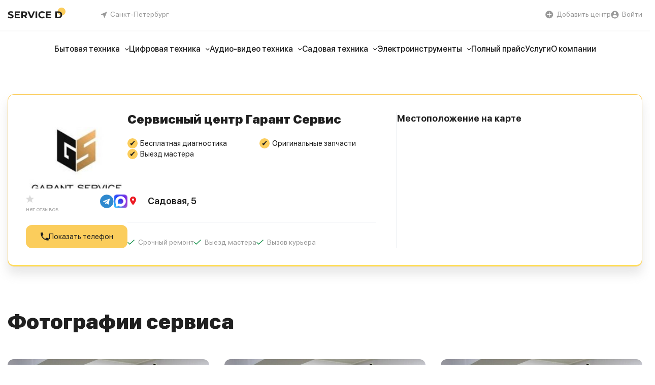

--- FILE ---
content_type: text/html; charset=UTF-8
request_url: https://serviced.ru/service/servisnyiy-tsentr-garant-servis
body_size: 8236
content:
<!doctype html>
<html lang="ru">

<head>
	<meta charset="UTF-8">
	<title>Сервисный центр Гарант Сервис - сервисный центр в Санкт-Петербурге</title>
	<meta http-equiv="Cache-Control" content="max-age=3600, must-revalidate" />
	<meta name="description" content="Адрес, телефон, отзывы, время работы сервисного центра Сервисный центр Гарант Сервис в Санкт-Петербурге">
	<meta http-equiv="X-UA-Compatible" content="IE=edge">
	<meta name="viewport" content="width=device-width, initial-scale=1, maximum-scale=1">
	<meta name="description" content="Адрес, телефон, отзывы, время работы сервисного центра Сервисный центр Гарант Сервис в Санкт-Петербурге">
	<meta name="keywords" content="Сервисный центр Гарант Сервис" />
	<link rel="icon" href="/img/favicon.png">
	<link rel="shortcut icon" href="/img/favicon.png" type="image/x-icon">
	<meta property="og:title" content="Сервисный центр Гарант Сервис - сервисный центр в Санкт-Петербурге">
	<meta property="og:description" content='Адрес, телефон, отзывы, время работы сервисного центра Сервисный центр Гарант Сервис в Санкт-Петербурге'>
	<meta property="og:type" content="article">
	<meta property="og:image" content="/assets/images/hero-bg.png">
	<meta name="theme-color" content="#FBCD5C">
	<meta name="msapplication-navbutton-color" content="#FBCD5C">
	<meta name="apple-mobile-web-app-status-bar-style" content="#FBCD5C">
	<script>
		(function(w, d, s, l, i) {
			w[l] = w[l] || [];
			w[l].push({
				'gtm.start': new Date().getTime(),
				event: 'gtm.js'
			});
			var f = d.getElementsByTagName(s)[0],
				j = d.createElement(s),
				dl = l != 'dataLayer' ? '&l=' + l : '';
			j.async = true;
			j.src =
				'https://www.googletagmanager.com/gtm.js?id=' + i + dl;
			f.parentNode.insertBefore(j, f);
		})(window, document, 'script', 'dataLayer', 'GTM-P7KP67L');

	</script>
<!-- Yandex.Metrika counter -->
<script type="text/javascript" >
   (function(m,e,t,r,i,k,a){m[i]=m[i]||function(){(m[i].a=m[i].a||[]).push(arguments)};
   m[i].l=1*new Date();
   for (var j = 0; j < document.scripts.length; j++) {if (document.scripts[j].src === r) { return; }}
   k=e.createElement(t),a=e.getElementsByTagName(t)[0],k.async=1,k.src=r,a.parentNode.insertBefore(k,a)})
   (window, document, "script", "https://mc.yandex.ru/metrika/tag.js", "ym");

   ym(99156793, "init", {
        clickmap:true,
        trackLinks:true,
        accurateTrackBounce:true,
        webvisor:true
   });
</script>
<noscript><div><img src="https://mc.yandex.ru/watch/99156793" style="position:absolute; left:-9999px;" alt="" /></div></noscript>
<!-- /Yandex.Metrika counter -->
			<link rel="stylesheet" type="text/css" href="/css/service.css?v=5.3.3" />
					<link rel="stylesheet" href="/css/vendor.min.css">
	<link rel="stylesheet" href="/css/main2024.css">
</head>

	<body>
				<noscript><iframe src="https://www.googletagmanager.com/ns.html?id=GTM-P7KP67L"
height="0" width="0" style="display:none;visibility:hidden"></iframe></noscript><header>
	 	<nav class="nav" id="heading">
 		<div class="top-bar">
 			<div class="container d-flex">
 				<a href="/" class="logo"></a>
 				<a href="javascript:void(0)" class="city-tip">Санкт-Петербург</a>

 				 	<div class="admin-panel d-flex">
 		<a href="/add/service-center" class="add-service-tip">Добавить центр</a>
 		 		<a href="/sign-in" class="enter-tip">
 			Войти
 		</a>
 		 		 	</div>
 	<div class="menu-icon" id="menu-icon">
 		<span id="hamburger" class="hamburger"></span>
 	</div>
 	</div>
 	</div>
 	<div class="nav-bar">
 		<div class="container d-flex">
 			<ul id="menu" class="menu d-flex">
 				
<li class="menu-item menu-item-has-children">
	<a href="#">Бытовая техника</a>
	<ul class="submenu">
				<li>
			<a id="washer" href="https://serviced.ru/remont-stiralnyih-mashin">
				<span class="submenu-icon submenu-icon_big-washer"></span>Стиральная машина			</a>
		</li>
				<li>
			<a id="refrigerator" href="https://serviced.ru/remont-holodilnikov">
				<span class="submenu-icon submenu-icon_big-refrigerator"></span>Холодильник			</a>
		</li>
				<li>
			<a id="conditioner" href="https://serviced.ru/remont-konditsionerov">
				<span class="submenu-icon submenu-icon_big-conditioner"></span>Кондиционер			</a>
		</li>
				<li>
			<a id="owen" href="https://serviced.ru/remont-duhovyih-shkafov">
				<span class="submenu-icon submenu-icon_big-owen"></span>Духовка			</a>
		</li>
				<li>
			<a id="cooker" href="https://serviced.ru/remont-elektroplit">
				<span class="submenu-icon submenu-icon_big-cooker"></span>Плита			</a>
		</li>
				<li>
			<a id="waterHeater" href="https://serviced.ru/remont-vodonagrevateley">
				<span class="submenu-icon submenu-icon_big-waterHeater"></span>Водонагреватель			</a>
		</li>
				<li>
			<a id="vacuumCleaner" href="https://serviced.ru/remont-pyilesosov">
				<span class="submenu-icon submenu-icon_big-vacuumCleaner"></span>Пылесос			</a>
		</li>
				<li>
			<a id="dishwasher" href="https://serviced.ru/remont-posudomoechnyih-mashin">
				<span class="submenu-icon submenu-icon_big-dishwasher"></span>Посудомоечная машина			</a>
		</li>
				<li>
			<a id="coffeeMaker" href="https://serviced.ru/remont-kofevarok">
				<span class="submenu-icon submenu-icon_big-coffeeMaker"></span>Кофеварка			</a>
		</li>
				<li>
			<a id="multivariate" href="https://serviced.ru/remont-multivarok">
				<span class="submenu-icon submenu-icon_big-multivariate"></span>Мультиварка			</a>
		</li>
				<li>
			<a id="iron" href="https://serviced.ru/remont-utyugov">
				<span class="submenu-icon submenu-icon_big-iron"></span>Утюг			</a>
		</li>
				<li>
			<a id="blender" href="https://serviced.ru/remont-blenderov">
				<span class="submenu-icon submenu-icon_big-blender"></span>Блендер			</a>
		</li>
				<li>
			<a id="meatGrinder" href="https://serviced.ru/remont-myasorubok">
				<span class="submenu-icon submenu-icon_big-meatGrinder"></span>Мясорубка			</a>
		</li>
				<li>
			<a id="kettle" href="https://serviced.ru/remont-chaynikov">
				<span class="submenu-icon submenu-icon_big-kettle"></span>Чайник			</a>
		</li>
				<li>
			<a id="sewingMachine" href="https://serviced.ru/remont-shveynyih-mashin">
				<span class="submenu-icon submenu-icon_big-sewingMachine"></span>Швейная машина			</a>
		</li>
				<li>
			<a id="coffeemachine" href="https://serviced.ru/remont-kofemashin">
				<span class="submenu-icon submenu-icon_big-coffeemachine"></span>Кофемашина			</a>
		</li>
			</ul>
</li>
<li class="menu-item menu-item-has-children">
	<a href="#">Цифровая техника</a>
	<ul class="submenu">
				<li>
			<a id="computer" href="https://serviced.ru/remont-kompyuterov">
				<span class="submenu-icon submenu-icon_digital-computer"></span>Компьютер			</a>
		</li>
				<li>
			<a id="laptop" href="https://serviced.ru/remont-noutbukov">
				<span class="submenu-icon submenu-icon_digital-laptop"></span>Ноутбук			</a>
		</li>
				<li>
			<a id="smartphone" href="https://serviced.ru/remont-mobilnyih-telefonov">
				<span class="submenu-icon submenu-icon_digital-smartphone"></span>Телефон			</a>
		</li>
				<li>
			<a id="tablet" href="https://serviced.ru/remont-planshetov">
				<span class="submenu-icon submenu-icon_digital-tablet"></span>Планшет			</a>
		</li>
				<li>
			<a id="photo" href="https://serviced.ru/remont-tsifrovyih-fotoapparatov">
				<span class="submenu-icon submenu-icon_digital-photo"></span>Фотоаппарат			</a>
		</li>
				<li>
			<a id="player" href="https://serviced.ru/remont-pleerov">
				<span class="submenu-icon submenu-icon_digital-player"></span>Плеер			</a>
		</li>
				<li>
			<a id="projector" href="https://serviced.ru/remont-proektorov">
				<span class="submenu-icon submenu-icon_digital-projector"></span>Проектор			</a>
		</li>
				<li>
			<a id="elBook" href="https://serviced.ru/remont-elektronnyih-knig">
				<span class="submenu-icon submenu-icon_digital-elBook"></span>Электронная книга			</a>
		</li>
				<li>
			<a id="monoblock" href="https://serviced.ru/remont-monoblokov">
				<span class="submenu-icon submenu-icon_digital-monoblock"></span>Моноблок			</a>
		</li>
			</ul>
</li>
<li class="menu-item menu-item-has-children">
	<a href="#">Аудио-видео техника</a>
	<ul class="submenu">
				<li>
			<a id="tv" href="https://serviced.ru/remont-televizorov">
				<span class="submenu-icon submenu-icon_audio-tv"></span>Телевизор			</a>
		</li>
				<li>
			<a id="videoCamera" href="https://serviced.ru/remont-videokamer">
				<span class="submenu-icon submenu-icon_audio-videoCamera"></span>Видеокамера			</a>
		</li>
				<li>
			<a id="console" href="https://serviced.ru/remont-igrovyih-pristavok">
				<span class="submenu-icon submenu-icon_audio-console"></span>Игровая приставка			</a>
		</li>
				<li>
			<a id="carRadio" href="https://serviced.ru/remont-avtomagnitol">
				<span class="submenu-icon submenu-icon_audio-carRadio"></span>Автомагнитола			</a>
		</li>
				<li>
			<a id="enhancer" href="https://serviced.ru/remont-usiliteley">
				<span class="submenu-icon submenu-icon_audio-enhancer"></span>Усилитель			</a>
		</li>
				<li>
			<a id="acustic" href="https://serviced.ru/remont-akusticheskih-sistem">
				<span class="submenu-icon submenu-icon_audio-acustic"></span>Акустические системы			</a>
		</li>
			</ul>
</li>
<li class="menu-item menu-item-has-children">
	<a href="#">Садовая техника</a>
	<ul class="submenu">
				<li>
			<a id="lawnMower" href="https://serviced.ru/remont-gazonokosilok">
				<span class="submenu-icon submenu-icon_garden-lawnMower"></span>Газонокосилка			</a>
		</li>
				<li>
			<a id="chainsaw" href="https://serviced.ru/remont-benzopil">
				<span class="submenu-icon submenu-icon_garden-chainsaw"></span>Бензопила			</a>
		</li>
				<li>
			<a id="miniWasher" href="https://serviced.ru/remont-moek-vyisokogo-davleniya">
				<span class="submenu-icon submenu-icon_garden-miniWasher"></span>Мини-мойка			</a>
		</li>
				<li>
			<a id="snowplower" href="https://serviced.ru/remont-snegouborschikov">
				<span class="submenu-icon submenu-icon_garden-snowplower"></span>Снегоуборщик			</a>
		</li>
				<li>
			<a id="powerGenerator" href="https://serviced.ru/remont-elektrogeneratorov">
				<span class="submenu-icon submenu-icon_garden-powerGenerator"></span>Электрогенератор			</a>
		</li>
			</ul>
</li>
<li class="menu-item menu-item-has-children">
	<a href="#">Электроинструменты</a>
	<ul class="submenu">
				<li>
			<a id="screwdriver" href="https://serviced.ru/remont-shurupovertov">
				<span class="submenu-icon submenu-icon_electro-screwdriver"></span>Шуруповерт			</a>
		</li>
				<li>
			<a id="drill" href="https://serviced.ru/remont-dreley">
				<span class="submenu-icon submenu-icon_electro-drill"></span>Дрель			</a>
		</li>
				<li>
			<a id="hammerDrill" href="https://serviced.ru/remont-perforatorov">
				<span class="submenu-icon submenu-icon_electro-hammerDrill"></span>Перфоратор			</a>
		</li>
				<li>
			<a id="weldingMachine" href="https://serviced.ru/remont-svarochnyih-apparatov">
				<span class="submenu-icon submenu-icon_electro-weldingMachine"></span>Сварочный аппарат			</a>
		</li>
				<li>
			<a id="fretSaw" href="https://serviced.ru/remont-lobzikov">
				<span class="submenu-icon submenu-icon_electro-fretSaw"></span>Лобзик			</a>
		</li>
				<li>
			<a id="electricSaw" href="https://serviced.ru/remont-elektropil">
				<span class="submenu-icon submenu-icon_electro-electricSaw"></span>Электропила			</a>
		</li>
			</ul>
</li>
 				<li class="menu-item">
 					<a href="/repair">Полный прайс</a>
 				</li>
 				<li class="menu-item">
 					<a href="/services">Услуги</a>
 				</li>
 				<li class="menu-item">
 					<a href="/contacts">О компании</a>
 				</li>
 			</ul>
 		</div>
 	</div>
 	</nav>
 	<div class="mobile-menu" id="mobile-menu">
 		<div class="mobile-nav">
 			<a href="javascript:void(0)" class="city-tip">Санкт-Петербург</a>
 			<a href="/add/service-center" class="add-service-tip">Добавить центр</a>
 			 			<a href="/sign-in" class="enter-tip">
 				Войти
 			</a>
 			 			 		</div>
 		<ul id="menu" class="menu">
 			
<li class="menu-item menu-item-has-children">
	<a href="#">Бытовая техника</a>
	<ul class="submenu">
				<li>
			<a id="washer" href="https://serviced.ru/remont-stiralnyih-mashin">
				<span class="submenu-icon submenu-icon_big-washer"></span>Стиральная машина			</a>
		</li>
				<li>
			<a id="refrigerator" href="https://serviced.ru/remont-holodilnikov">
				<span class="submenu-icon submenu-icon_big-refrigerator"></span>Холодильник			</a>
		</li>
				<li>
			<a id="conditioner" href="https://serviced.ru/remont-konditsionerov">
				<span class="submenu-icon submenu-icon_big-conditioner"></span>Кондиционер			</a>
		</li>
				<li>
			<a id="owen" href="https://serviced.ru/remont-duhovyih-shkafov">
				<span class="submenu-icon submenu-icon_big-owen"></span>Духовка			</a>
		</li>
				<li>
			<a id="cooker" href="https://serviced.ru/remont-elektroplit">
				<span class="submenu-icon submenu-icon_big-cooker"></span>Плита			</a>
		</li>
				<li>
			<a id="waterHeater" href="https://serviced.ru/remont-vodonagrevateley">
				<span class="submenu-icon submenu-icon_big-waterHeater"></span>Водонагреватель			</a>
		</li>
				<li>
			<a id="vacuumCleaner" href="https://serviced.ru/remont-pyilesosov">
				<span class="submenu-icon submenu-icon_big-vacuumCleaner"></span>Пылесос			</a>
		</li>
				<li>
			<a id="dishwasher" href="https://serviced.ru/remont-posudomoechnyih-mashin">
				<span class="submenu-icon submenu-icon_big-dishwasher"></span>Посудомоечная машина			</a>
		</li>
				<li>
			<a id="coffeeMaker" href="https://serviced.ru/remont-kofevarok">
				<span class="submenu-icon submenu-icon_big-coffeeMaker"></span>Кофеварка			</a>
		</li>
				<li>
			<a id="multivariate" href="https://serviced.ru/remont-multivarok">
				<span class="submenu-icon submenu-icon_big-multivariate"></span>Мультиварка			</a>
		</li>
				<li>
			<a id="iron" href="https://serviced.ru/remont-utyugov">
				<span class="submenu-icon submenu-icon_big-iron"></span>Утюг			</a>
		</li>
				<li>
			<a id="blender" href="https://serviced.ru/remont-blenderov">
				<span class="submenu-icon submenu-icon_big-blender"></span>Блендер			</a>
		</li>
				<li>
			<a id="meatGrinder" href="https://serviced.ru/remont-myasorubok">
				<span class="submenu-icon submenu-icon_big-meatGrinder"></span>Мясорубка			</a>
		</li>
				<li>
			<a id="kettle" href="https://serviced.ru/remont-chaynikov">
				<span class="submenu-icon submenu-icon_big-kettle"></span>Чайник			</a>
		</li>
				<li>
			<a id="sewingMachine" href="https://serviced.ru/remont-shveynyih-mashin">
				<span class="submenu-icon submenu-icon_big-sewingMachine"></span>Швейная машина			</a>
		</li>
				<li>
			<a id="coffeemachine" href="https://serviced.ru/remont-kofemashin">
				<span class="submenu-icon submenu-icon_big-coffeemachine"></span>Кофемашина			</a>
		</li>
			</ul>
</li>
<li class="menu-item menu-item-has-children">
	<a href="#">Цифровая техника</a>
	<ul class="submenu">
				<li>
			<a id="computer" href="https://serviced.ru/remont-kompyuterov">
				<span class="submenu-icon submenu-icon_digital-computer"></span>Компьютер			</a>
		</li>
				<li>
			<a id="laptop" href="https://serviced.ru/remont-noutbukov">
				<span class="submenu-icon submenu-icon_digital-laptop"></span>Ноутбук			</a>
		</li>
				<li>
			<a id="smartphone" href="https://serviced.ru/remont-mobilnyih-telefonov">
				<span class="submenu-icon submenu-icon_digital-smartphone"></span>Телефон			</a>
		</li>
				<li>
			<a id="tablet" href="https://serviced.ru/remont-planshetov">
				<span class="submenu-icon submenu-icon_digital-tablet"></span>Планшет			</a>
		</li>
				<li>
			<a id="photo" href="https://serviced.ru/remont-tsifrovyih-fotoapparatov">
				<span class="submenu-icon submenu-icon_digital-photo"></span>Фотоаппарат			</a>
		</li>
				<li>
			<a id="player" href="https://serviced.ru/remont-pleerov">
				<span class="submenu-icon submenu-icon_digital-player"></span>Плеер			</a>
		</li>
				<li>
			<a id="projector" href="https://serviced.ru/remont-proektorov">
				<span class="submenu-icon submenu-icon_digital-projector"></span>Проектор			</a>
		</li>
				<li>
			<a id="elBook" href="https://serviced.ru/remont-elektronnyih-knig">
				<span class="submenu-icon submenu-icon_digital-elBook"></span>Электронная книга			</a>
		</li>
				<li>
			<a id="monoblock" href="https://serviced.ru/remont-monoblokov">
				<span class="submenu-icon submenu-icon_digital-monoblock"></span>Моноблок			</a>
		</li>
			</ul>
</li>
<li class="menu-item menu-item-has-children">
	<a href="#">Аудио-видео техника</a>
	<ul class="submenu">
				<li>
			<a id="tv" href="https://serviced.ru/remont-televizorov">
				<span class="submenu-icon submenu-icon_audio-tv"></span>Телевизор			</a>
		</li>
				<li>
			<a id="videoCamera" href="https://serviced.ru/remont-videokamer">
				<span class="submenu-icon submenu-icon_audio-videoCamera"></span>Видеокамера			</a>
		</li>
				<li>
			<a id="console" href="https://serviced.ru/remont-igrovyih-pristavok">
				<span class="submenu-icon submenu-icon_audio-console"></span>Игровая приставка			</a>
		</li>
				<li>
			<a id="carRadio" href="https://serviced.ru/remont-avtomagnitol">
				<span class="submenu-icon submenu-icon_audio-carRadio"></span>Автомагнитола			</a>
		</li>
				<li>
			<a id="enhancer" href="https://serviced.ru/remont-usiliteley">
				<span class="submenu-icon submenu-icon_audio-enhancer"></span>Усилитель			</a>
		</li>
				<li>
			<a id="acustic" href="https://serviced.ru/remont-akusticheskih-sistem">
				<span class="submenu-icon submenu-icon_audio-acustic"></span>Акустические системы			</a>
		</li>
			</ul>
</li>
<li class="menu-item menu-item-has-children">
	<a href="#">Садовая техника</a>
	<ul class="submenu">
				<li>
			<a id="lawnMower" href="https://serviced.ru/remont-gazonokosilok">
				<span class="submenu-icon submenu-icon_garden-lawnMower"></span>Газонокосилка			</a>
		</li>
				<li>
			<a id="chainsaw" href="https://serviced.ru/remont-benzopil">
				<span class="submenu-icon submenu-icon_garden-chainsaw"></span>Бензопила			</a>
		</li>
				<li>
			<a id="miniWasher" href="https://serviced.ru/remont-moek-vyisokogo-davleniya">
				<span class="submenu-icon submenu-icon_garden-miniWasher"></span>Мини-мойка			</a>
		</li>
				<li>
			<a id="snowplower" href="https://serviced.ru/remont-snegouborschikov">
				<span class="submenu-icon submenu-icon_garden-snowplower"></span>Снегоуборщик			</a>
		</li>
				<li>
			<a id="powerGenerator" href="https://serviced.ru/remont-elektrogeneratorov">
				<span class="submenu-icon submenu-icon_garden-powerGenerator"></span>Электрогенератор			</a>
		</li>
			</ul>
</li>
<li class="menu-item menu-item-has-children">
	<a href="#">Электроинструменты</a>
	<ul class="submenu">
				<li>
			<a id="screwdriver" href="https://serviced.ru/remont-shurupovertov">
				<span class="submenu-icon submenu-icon_electro-screwdriver"></span>Шуруповерт			</a>
		</li>
				<li>
			<a id="drill" href="https://serviced.ru/remont-dreley">
				<span class="submenu-icon submenu-icon_electro-drill"></span>Дрель			</a>
		</li>
				<li>
			<a id="hammerDrill" href="https://serviced.ru/remont-perforatorov">
				<span class="submenu-icon submenu-icon_electro-hammerDrill"></span>Перфоратор			</a>
		</li>
				<li>
			<a id="weldingMachine" href="https://serviced.ru/remont-svarochnyih-apparatov">
				<span class="submenu-icon submenu-icon_electro-weldingMachine"></span>Сварочный аппарат			</a>
		</li>
				<li>
			<a id="fretSaw" href="https://serviced.ru/remont-lobzikov">
				<span class="submenu-icon submenu-icon_electro-fretSaw"></span>Лобзик			</a>
		</li>
				<li>
			<a id="electricSaw" href="https://serviced.ru/remont-elektropil">
				<span class="submenu-icon submenu-icon_electro-electricSaw"></span>Электропила			</a>
		</li>
			</ul>
</li>
 			<li class="menu-item">
 				<a href="/repair">Полный прайс</a>
 			</li>
 			<li class="menu-item">
 				<a href="/services">Услуги</a>
 			</li>
 			<li class="menu-item">
 				<a href="/contacts">О компании</a>
 			</li>
 		</ul>
 	</div>

 	 	<!--
  <div id="dropdown-city" class="dropdown-city col-xs-12">
  	<p>Ваш город <b><i class="location-icon"></i><span id="user-city2"></span></b>?</p>
  	<a href="javascript:void(0)" id="applCity" class="btn btn-danger">Да, верно</a>
  	<a href="javascript:void(0)" id="myBtn">Выбрать другой</a>
  </div>
-->
 	<!--
<div id="myModal" class="modal modal-lg" style="margin: 0 auto;">
  <div class="modal-content">
    <div class="modal-header">
      <p class="modal-title" style="padding:15px;font-weight:bold;font-size:16px;">Выберите город</p>
    </div>
    <div class="modal-body">
      <form name="qwe"  method="post">
        <input class="form-control" type="text" id="selectCity" placeholder="Выберите город" value="">
      </form>
    </div>
    <div class="modal-footer">
      <p>
        <button id="close" type="button" class="btn btn-outline-secondary">Отмена</button>
      </p>
    </div>
  </div>
-->
</header>
<main>
	<section class="template-page">
		<div class="container">
			<div class="template_service">
				<div class="service-card gold" data-loader="asyncLoader">
										<div class="service-card-wrap">
						<div class="service-card-pic">
							<img src="/share/logo/Z4Hs9o4rkB_1195439f281d4610be4d0c0ee2fa7630.jpg" alt="">
						</div>
						<div class="service-card-socials flex-wrap">
														<div class="service-card-feedback">
								<img src="/img/card/star-gray.svg" alt="">
								<span>нет отзывов</span>
							</div>
														<div class="socials flex-wrap">
								<a href="https://t.me/UmediaService" target="_blank" class="socials-icon"><img src="/assets/images/telegram-icon.svg" alt=""></a>
								<a href="https://max.ru/u/f9LHodD0cOKEbqT4GT6PPQ31OgjspPdXCxNjdXq6Z6cAJUjf8UAIg-hqvAs" target="_blank" class="socials-icon"><img src="/assets/images/max-icon.png" alt=""></a>
<!--								<a href="https://wa.me/message/VQJK5Y6QQDURH1" target="_blank" class="socials-icon"><img src="/assets/images/whatsapp-icon.svg" alt=""></a>-->
							</div>
						</div>
												<a href="javascript:void(0)" class="button service-card-button phoneBtn" style="margin-bottom:0px;width:100%" data-action="1" data-tel="+78612051641" data-phone="+7 (861) 205-1641" data-param1="3123" data-param4="3256">Показать телефон</a>
					</div>
					<div class="service-card-wrap">
						<h1 class="service-card-title">
							Сервисный центр Гарант Сервис						</h1>
						<!--
						<div style="margin-top:7px;">
														<a href="javascript:void(0);" class="btn search-btn search-btn2 writeMess" data-scid="3123" style="margin-top:6px;width:100%;color:#7f7f7f;font-size:11pt;">Написать сообщение</a>
						</div>
-->
												<div class="service-card-desc description">
														<ul>
																<li>
									Бесплатная диагностика								</li>
																								<li>
									Оригинальные запчасти								</li>
																								<li>
									Выезд мастера								</li>
																							</ul>
						</div>
						<div class="service-card-roadmap">
							<div class="service-card-routes flex-wrap">
								<div class="service-card-route">
																	</div>
							</div>
							<div class="service-card-routes flex-wrap">
								<div class="service-card-route">
									<span></span>
									Садовая, 5																	</div>
							</div>
						</div>
												<div class="service-card-advantages flex-wrap">
														<div class="service-card-advantage">
								Срочный ремонт
							</div>
																					<div class="service-card-advantage">
								Выезд мастера
							</div>
																					<div class="service-card-advantage">
								Вызов курьера
							</div>
																				</div>
												<div class="mapdata" style="display:none;">
							<input type="hidden" class="smi" value=''>
							<input type="hidden" class="name" value='Сервисный центр Гарант Сервис'>			
							<input type="hidden" class="phonelink" value='+78612051641'>
							<input type="hidden" class="phone" value='+7(861) 205-1641'>
							<input type="hidden" class="address" value='Садовая, 5'>
							<input type="hidden" class="lat" value='45.029317'>
							<input type="hidden" class="lon" value='38.99089'>
						</div>
					</div>
					<div class="service-card-wrap">
						<div class="service-card-subtitle">Местоположение на карте</div>
						<div id="map" style="width: 100%;height:200px;"></div>
					</div>
					<input id="serviceAddress" type="hidden" value="Краснодар, Садовая, 5">
					<input id="serviceName" type="hidden" value='Сервисный центр Гарант Сервис'>
				</div>
								<div class="section-block">
					<div class="section-heading">Фотографии сервиса</div>
					<div class="service-gallery">
						<div class="swiper-container service-slider">
							<div class="swiper-wrapper">
																<div class="swiper-slide">
									<a data-fancybox="gallery" href="/share/photoes/NdtKAnSuDn_XXXL.jpg"><img src="/share/photoes/NdtKAnSuDn_XXXL.jpg"></a>
								</div>
															</div>
						</div>
						<div class="arrows-wrap arrows-wrap_service">
							<div class="arrow arrow-prev"></div>
							<div class="arrow arrow-next"></div>
						</div>
					</div>
				</div>
								<div class="section-block">
					<h2 class="section-heading">Виды ремонтируемой техники</h2>
					<div class="service-repair-cards d-flex">
						<div class="clearfix d-none">
																				</div>
						<div class="service-repair-card">
							<div class="section-title">Компьютерная техника</div>
														<div class="service-repair-item">Ноутбуки</div>
																												<div class="service-repair-item">Компьютеры</div>
																												<div class="service-repair-item">Моноблоки</div>
																												<div class="service-repair-item">Серверы</div>
																											</div>
						<div class="service-repair-card">
							<div class="section-title">Фото и видеотехника</div>
														<div class="service-repair-item">Цифровые фотоаппараты</div>
																												<div class="service-repair-item">Видеокамеры</div>
																												<div class="service-repair-item">Объективы</div>
																												<div class="service-repair-item">Пленочные фотоаппараты</div>
																												<div class="service-repair-item">Вспышки</div>
																												<div class="service-repair-item">Цифровые фоторамки</div>
																												<div class="service-repair-item">Штативы и моноподы</div>
																											</div>
						<div class="service-repair-card">
							<div class="section-title">Часы</div>
														<div class="service-repair-item">Умные часы и браслеты</div>
																											</div>
						<div class="service-repair-card">
							<div class="section-title">Аудио- и видеотехника</div>
														<div class="service-repair-item">Телевизоры</div>
																												<div class="service-repair-item">Домашние кинотеатры</div>
																												<div class="service-repair-item">Игровые приставки</div>
																											</div>
						<div class="service-repair-card">
							<div class="section-title">Офисная и оргтехника</div>
														<div class="service-repair-item">Проекторы</div>
																												<div class="service-repair-item">Принтеры, МФУ</div>
																											</div>
						<div class="service-repair-card">
							<div class="section-title">Электрика</div>
														<div class="service-repair-item">Сварочные аппараты</div>
																												<div class="service-repair-item">Стабилизаторы напряжения</div>
																												<div class="service-repair-item">Трансформаторы</div>
																												<div class="service-repair-item">Электрогенераторы</div>
																											</div>
						<div class="service-repair-card">
							<div class="section-title">Компьютерные комплектующие</div>
														<div class="service-repair-item">ИБП</div>
																												<div class="service-repair-item">Блоки питания</div>
																												<div class="service-repair-item">Видеокарты</div>
																												<div class="service-repair-item">Жесткие диски и SSD</div>
																												<div class="service-repair-item">Звуковые карты</div>
																												<div class="service-repair-item">Материнские платы</div>
																												<div class="service-repair-item">USB-флешки</div>
																												<div class="service-repair-item">Карты памяти</div>
																											</div>
						<div class="service-repair-card">
							<div class="section-title">Компьютерная периферия</div>
														<div class="service-repair-item">Мышки</div>
																												<div class="service-repair-item">Мониторы</div>
																												<div class="service-repair-item">ТВ-тюнеры</div>
																												<div class="service-repair-item">Веб-камеры</div>
																												<div class="service-repair-item">Джойстики, геймпады</div>
																												<div class="service-repair-item">Клавиатуры</div>
																											</div>
						<div class="service-repair-card">
							<div class="section-title">Сетевое оборудование</div>
														<div class="service-repair-item">Модемы</div>
																												<div class="service-repair-item">Трансиверы</div>
																												<div class="service-repair-item">Роутеры</div>
																											</div>
						<div class="service-repair-card">
							<div class="section-title">Электротранспорт</div>
														<div class="service-repair-item">Гироскутеры</div>
																												<div class="service-repair-item">Сигвеи</div>
																												<div class="service-repair-item">Квадрокоптеры</div>
																												<div class="service-repair-item">Электросамокаты</div>
																				</div>
						<div class="service-repair-add">
							<div class="section-heading">Виды доп.услуг</div>
							<div class="service-repair-cards service-repair-cards_add d-flex">
								<div class="clearfix d-none">
																										</div>
								<div class="service-repair-card">
									<div class="section-title">Восстановление данных</div>
																		<div class="service-repair-item">
										На жёстком диске									</div>
																																				<div class="service-repair-item">
										На смартфоне или планшете									</div>
																																				<div class="service-repair-item">
										На SSD, флешке, карте памяти									</div>
																																			</div>
								<div class="service-repair-card">
									<div class="section-title">IT-помощь</div>
																		<div class="service-repair-item">
										IT-аутсорсинг									</div>
																																				<div class="service-repair-item">
										IT-аудит									</div>
																																				<div class="service-repair-item">
										Настройка серверов									</div>
																																				<div class="service-repair-item">
										Настройка локальной сети									</div>
																																				<div class="service-repair-item">
										Видеонаблюдение									</div>
																																				<div class="service-repair-item">
										IP-телефония									</div>
																																				<div class="service-repair-item">
										1С-предприятие									</div>
																										</div>
							</div>
						</div>
					</div>
				</div>
				<div class="section-block">
					<div class="feedback" id="fdb">
						<div class="feedback-block">
							<div class="section-title">Вы сотрудничали с этой организацией?</div>
							<a href="javascript:void(0)" id="addfeedback" class="button feedback-button">Оставить отзыв</a>
						</div>
												<div id="feeddiv" class="feedback-content form admin-form" style="display:none;">
							<div class="section-title">
								<b>Войдите с помощью соц.сети </b>
								<div id="uLogin5117501b" data-ulogin="display=panel;fields=first_name,last_name,email,photo;theme=flat;lang=ru;providers=vkontakte,odnoklassniki,mailru,facebook,instagram;redirect_uri=;callback=getToken"></div>
								<b>или заполните поля</b>
							</div>
							<form name="feed" method="POST" action="#fdb" class="form-content">
								<input type="hidden" id="photoinput" name="photo" value="">
								<div class="form-group">
									<label style="font-weight:normal">Имя</label>
									<input class="form-control" name="name" id="nameinput" placeholder="Пример: Иван" value="" type="text" required >
									<span class="error"></span>
								</div>
								<div class="form-group" style="height:43px">
									<label style="font-weight:normal">Оценка</label><br>
									<fieldset class="rating">
										<input type="radio" id="star5" required name="rating" value="5"  /><label class="full" for="star5" title="Превосходно - 5 звезд"></label>
										<input type="radio" id="star4half" name="rating" value="4.5"  /><label class="half" for="star4half" title="Очень хорошо - 4.5 звезды"></label>
										<input type="radio" id="star4" name="rating" value="4"  /><label class="full" for="star4" title="Очень хорошо - 4 звезды"></label>
										<input type="radio" id="star3half" name="rating" value="3.5"  /><label class="half" for="star3half" title="Нормально - 3.5 звезды"></label>
										<input type="radio" id="star3" name="rating" value="3"  /><label class="full" for="star3" title="Нормально - 3 звезды"></label>
										<input type="radio" id="star2half" name="rating" value="2.5"  /><label class="half" for="star2half" title="Плохо - 2.5 звезды"></label>
										<input type="radio" id="star2" name="rating" value="2"  /><label class="full" for="star2" title="Плохо - 2 звезды"></label>
										<input type="radio" id="star1half" name="rating" value="1.5"  /><label class="half" for="star1half" title="Очень плохо - 1.5 звезды"></label>
										<input type="radio" id="star1" name="rating" value="1"  /><label class="full" for="star1" title="Очень плохо - 1 звезда"></label>
										<input type="radio" id="starhalf" name="rating" value="0.5"  /><label class="half" for="starhalf" title="Ужасно - 0.5 звезды"></label>
									</fieldset>
									<span class="error"></span>
								</div>
								<div class="form-group" style="margin-top: 25px;"><label style="font-weight:normal">E-mail</label>
									<input class="form-control" name="email" id="emailinput" placeholder="Пример: ваша@почта.ru" value="" type="text" required >
									<span class="error"></span>
								</div>
								<div class="form-group">
									<label style="font-weight:normal">Текст отзыва</label>
									<textarea name="message" id="messagearea" class="form-control" rows="4" placeholder="Введите текст сообщения" required></textarea>
									<span id="msgError" style="display:none;" class="error">Не заполнено поле</span>
								</div>
																<div id="capdiv" class="form-group">
									<p><img id="cap" src="/dg83c1e/index?0a497ef2a15e7766df67b3388823a7fc"> <a href="javascript:void(0)" id="refcap"> <i class="fa fa-refresh" aria-hidden="true"></i></a></p>
									<label style="font-weight:normal">Введите символы с картинки</label>
									<input class="form-control" name="captcha" id="captchainput" placeholder="" value="" type="text" required>
									<span id="msgError" class="error" style="color:red;"></span>
								</div>
																<div class="form-group">
									<button type="submit" name="addfeed" class="button">Отправить отзыв</button>
								</div>
							</form>
						</div>
						<div class="section-heading">Что говорят клиенты</div>
						<div class="feedback-items flex-wrap">
													</div>
					</div>
				</div>
			</div>
		</div>
	</section>
</main>
<footer class="footer">
	<div class="footer-wrap">
		<div class="container d-flex">
			<a href="/" class="logo"></a>
			<ul class="footer-menu">
				<li><a href="/services">Каталог услуг</a></li>
				<li><a href="/repair">Ремонт техники</a></li>
				<li><a href="/contacts">О компании</a></li>
								<li><a href="/sign-in">
						Вход в личный кабинет
					</a></li>
								<li><a href="/add/service-center">Добавить сервис-центр</a></li>
				<li><a href="/add/order">Оставить заявку</a></li>
				<li><a href="/contact-us">Обратная связь</a></li>
			</ul>
			<div class="company-info">Индивидуальный предприниматель Маркелов Владислав Михайлович
				ИНН 350802667568 Вологодская область, Вытегорский район, город Вытегра</div>
		</div>
	</div>
	<div class="footer-wrap footer-wrap_bottom">
		<div class="container d-flex">
			<a href="/contacts" class="policy">Пользовательское соглашение</a>
			<div class="copyright">© 2017–2024 Service D
			</div>
			<div class="socials d-flex">
				<a href="javascript:void(0)" class="socials-item socials-item_vk"></a>
				<a href="javascript:void(0)" class="socials-item socials-item_fb"></a>
				<a href="javascript:void(0)" class="socials-item socials-item_g"></a>
			</div>
		</div>
	</div>
</footer>
<style>
	footer,
	header {
		display: block !important;
	}

	footer .container:before,
	footer .container:after,
	header .container:before,
	header .container:after {
		display: none !important;
	}

</style>
<script>
	var curCity = 'Санкт-Петербург';
	var curCityEng = '';

</script>
<script src="/js/libs.js"></script>
<script src="https://api-maps.yandex.ru/2.1/?apikey=2787d914-f013-4884-a37e-39ec0742aa88&lang=ru_RU&load=package.full,Geolink"></script>
<script src="/js/swiper.min.js"></script>
<script src="/js/main2024.js"></script>
<!--<script type="text/javascript" src="/js/remodal.js"></script>-->
<!--
<div class="remodal-bg">
	<div class="remodal form admin-form" data-remodal-id="modal">
		<button data-remodal-action="close" class="remodal-close"></button>
		<div class="section-title"><b>Написать сообщение сервисному центру</b></div>
		<form class="form-content">
			<input type="hidden" id="scidinput" name="scid" value="">
			<div class="form-group">
				<label style="font-weight:normal">Имя</label>
				<input class="form-control" name="name" id="nameinput" placeholder="Пример: Иван" value="" type="text">
				<span class="error"></span>
			</div>
			<div class="form-group">
				<label style="font-weight:normal">Телефон</label>
				<input class="form-control" name="phone" id="phoneinput" placeholder="+7(___) ___-____" value="" type="text">
				<span class="error"></span>
			</div>
			<div class="form-group">
				<label style="font-weight:normal">E-mail</label>
				<input class="form-control" name="email" id="emailinput" placeholder="Пример: ваша@почта.ru" value="" type="text">
				<span class="error"></span>
			</div>
			<div class="form-group">
				<label style="font-weight:normal">Текст сообшения</label>
				<textarea name="message" id="messagearea" class="form-control" rows="4" placeholder="Введите текст сообщения"></textarea>
				<span id="msgError" style="display:none;" class="error">Не заполнено поле</span>
			</div>
		</form>
		<p id="msgSpan" style="color:green;display:none;">Сообщение успешно отправлено </p>
		<button class="sendMessage button">Отправить</button>
		<button data-remodal-action="cancel" class="button">Закрыть</button>
	</div>
</div>
-->
<script src="//ulogin.ru/js/ulogin.js"></script>
<script type="text/javascript" src="/js/service.js"></script>
<script type="application/ld+json">
	{
		"@context": "http://schema.org",
		"@type": "HomeAndConstructionBusiness",
		"name": "Сервисный центр Гарант Сервис",
		"aggregateRating": {
			"@type": "AggregateRating",
			"ratingValue": 0.00,
			"reviewCount": 0,
			"worstRating": 1,
			"bestRating": 5
		}
	}

</script>
</body>

</html>


--- FILE ---
content_type: text/html; charset=UTF-8
request_url: https://serviced.ru/ajax/geoip.php?q=
body_size: 1302
content:
[{"label":"\u0410\u0440\u0442\u0435\u043c","value":"https:\/\/artem.serviced.ru\/"},{"label":"\u0410\u0440\u0445\u0430\u043d\u0433\u0435\u043b\u044c\u0441\u043a","value":"https:\/\/arhangelsk.serviced.ru\/"},{"label":"\u0410\u0441\u0442\u0440\u0430\u0445\u0430\u043d\u044c","value":"https:\/\/astrahan.serviced.ru\/"},{"label":"\u0411\u0430\u043b\u0430\u0448\u0438\u0445\u0430","value":"https:\/\/balashiha.serviced.ru\/"},{"label":"\u0411\u0430\u0440\u043d\u0430\u0443\u043b","value":"https:\/\/barnaul.serviced.ru\/"},{"label":"\u0411\u0435\u043b\u0433\u043e\u0440\u043e\u0434","value":"https:\/\/belgorod.serviced.ru\/"},{"label":"\u0411\u0440\u044f\u043d\u0441\u043a","value":"https:\/\/bryansk.serviced.ru\/"},{"label":"\u0412\u043b\u0430\u0434\u0438\u0432\u043e\u0441\u0442\u043e\u043a","value":"https:\/\/vladivostok.serviced.ru\/"},{"label":"\u0412\u043b\u0430\u0434\u0438\u043c\u0438\u0440","value":"https:\/\/vladimir.serviced.ru\/"},{"label":"\u0412\u043e\u043b\u0433\u043e\u0433\u0440\u0430\u0434","value":"https:\/\/volgograd.serviced.ru\/"},{"label":"\u0412\u043e\u043b\u0436\u0441\u043a\u0438\u0439","value":"https:\/\/volzhsky.serviced.ru\/"},{"label":"\u0412\u043e\u0440\u043e\u043d\u0435\u0436","value":"https:\/\/voronezh.serviced.ru\/"},{"label":"\u0415\u043a\u0430\u0442\u0435\u0440\u0438\u043d\u0431\u0443\u0440\u0433","value":"https:\/\/ekaterinburg.serviced.ru\/"},{"label":"\u0418\u0432\u0430\u043d\u043e\u0432\u043e","value":"https:\/\/ivanovo.serviced.ru\/"},{"label":"\u0418\u0436\u0435\u0432\u0441\u043a","value":"https:\/\/izhevsk.serviced.ru\/"},{"label":"\u0418\u0440\u043a\u0443\u0442\u0441\u043a","value":"https:\/\/irkutsk.serviced.ru\/"},{"label":"\u041a\u0430\u0437\u0430\u043d\u044c","value":"https:\/\/kazan.serviced.ru\/"},{"label":"\u041a\u0430\u043b\u0438\u043d\u0438\u043d\u0433\u0440\u0430\u0434","value":"https:\/\/kaliningrad.serviced.ru\/"},{"label":"\u041a\u0430\u043b\u0443\u0433\u0430","value":"https:\/\/kaluga.serviced.ru\/"},{"label":"\u041a\u0435\u043c\u0435\u0440\u043e\u0432\u043e","value":"https:\/\/kemerovo.serviced.ru\/"},{"label":"\u041a\u0438\u0440\u043e\u0432","value":"https:\/\/kirov.serviced.ru\/"},{"label":"\u041a\u043e\u043c\u0441\u043e\u043c\u043e\u043b\u044c\u0441\u043a-\u043d\u0430-\u0410\u043c\u0443\u0440\u0435","value":"https:\/\/komsomolsk-na-amure.serviced.ru\/"},{"label":"\u041a\u043e\u0440\u043e\u043b\u0435\u0432","value":"https:\/\/korolev.serviced.ru\/"},{"label":"\u041a\u0440\u0430\u0441\u043d\u043e\u0434\u0430\u0440","value":"https:\/\/krasnodar.serviced.ru\/"},{"label":"\u041a\u0440\u0430\u0441\u043d\u043e\u044f\u0440\u0441\u043a","value":"https:\/\/krasnoyarsk.serviced.ru\/"},{"label":"\u041a\u0443\u0440\u0433\u0430\u043d","value":"https:\/\/kurgan.serviced.ru\/"},{"label":"\u041a\u0443\u0440\u0441\u043a","value":"https:\/\/kursk.serviced.ru\/"},{"label":"\u041b\u0438\u043f\u0435\u0446\u043a","value":"https:\/\/lipetsk.serviced.ru\/"},{"label":"\u041c\u0430\u0433\u043d\u0438\u0442\u043e\u0433\u043e\u0440\u0441\u043a","value":"https:\/\/magnitogorsk.serviced.ru\/"},{"label":"\u041c\u0430\u0445\u0430\u0447\u043a\u0430\u043b\u0430","value":"https:\/\/mahachkala.serviced.ru\/"},{"label":"\u041c\u043e\u0441\u043a\u0432\u0430","value":"https:\/\/moscow.serviced.ru\/"},{"label":"\u041c\u0443\u0440\u043c\u0430\u043d\u0441\u043a","value":"https:\/\/murmansk.serviced.ru\/"},{"label":"\u041d\u0430\u0431\u0435\u0440\u0435\u0436\u043d\u044b\u0435 \u0427\u0435\u043b\u043d\u044b","value":"https:\/\/naberezhnye-chelny.serviced.ru\/"},{"label":"\u041d\u0438\u0436\u043d\u0438\u0439 \u041d\u043e\u0432\u0433\u043e\u0440\u043e\u0434","value":"https:\/\/nizhny-novgorod.serviced.ru\/"},{"label":"\u041d\u0438\u0436\u043d\u0438\u0439 \u0422\u0430\u0433\u0438\u043b","value":"https:\/\/nizhny-tagil.serviced.ru\/"},{"label":"\u041d\u043e\u0432\u043e\u043a\u0443\u0437\u043d\u0435\u0446\u043a","value":"https:\/\/novokuznetsk.serviced.ru\/"},{"label":"\u041d\u043e\u0432\u043e\u0440\u043e\u0441\u0441\u0438\u0439\u0441\u043a","value":"https:\/\/novorossisk.serviced.ru\/"},{"label":"\u041d\u043e\u0432\u043e\u0441\u0438\u0431\u0438\u0440\u0441\u043a","value":"https:\/\/novosibirsk.serviced.ru\/"},{"label":"\u041d\u043e\u0432\u043e\u0447\u0435\u0440\u043a\u0430\u0441\u0441\u043a","value":"https:\/\/novocherkassk.serviced.ru\/"},{"label":"\u041e\u043c\u0441\u043a","value":"https:\/\/omsk.serviced.ru\/"},{"label":"\u041e\u0440\u0451\u043b","value":"https:\/\/orel.serviced.ru\/"},{"label":"\u041e\u0440\u0435\u043d\u0431\u0443\u0440\u0433","value":"https:\/\/orenburg.serviced.ru\/"},{"label":"\u041f\u0435\u043d\u0437\u0430","value":"https:\/\/penza.serviced.ru\/"},{"label":"\u041f\u0435\u0440\u043c\u044c","value":"https:\/\/perm.serviced.ru\/"},{"label":"\u041f\u0435\u0442\u0440\u043e\u0437\u0430\u0432\u043e\u0434\u0441\u043a","value":"https:\/\/petrozavodsk.serviced.ru\/"},{"label":"\u0420\u043e\u0441\u0442\u043e\u0432-\u043d\u0430-\u0414\u043e\u043d\u0443","value":"https:\/\/rostov-na-donu.serviced.ru\/"},{"label":"\u0420\u044f\u0437\u0430\u043d\u044c","value":"https:\/\/ryazan.serviced.ru\/"},{"label":"\u0421\u0430\u043c\u0430\u0440\u0430","value":"https:\/\/samara.serviced.ru\/"},{"label":"\u0421\u0430\u043d\u043a\u0442-\u041f\u0435\u0442\u0435\u0440\u0431\u0443\u0440\u0433","value":"https:\/\/serviced.ru\/"},{"label":"\u0421\u0430\u0440\u0430\u0442\u043e\u0432","value":"https:\/\/saratov.serviced.ru\/"},{"label":"\u0421\u0435\u0432\u0430\u0441\u0442\u043e\u043f\u043e\u043b\u044c","value":"https:\/\/sevastopol.serviced.ru\/"},{"label":"\u0421\u0438\u043c\u0444\u0435\u0440\u043e\u043f\u043e\u043b\u044c","value":"https:\/\/simferopol.serviced.ru\/"},{"label":"\u0421\u043c\u043e\u043b\u0435\u043d\u0441\u043a","value":"https:\/\/smolensk.serviced.ru\/"},{"label":"\u0421\u043e\u0447\u0438","value":"https:\/\/sochi.serviced.ru\/"},{"label":"\u0421\u0442\u0430\u0432\u0440\u043e\u043f\u043e\u043b\u044c","value":"https:\/\/stavropol.serviced.ru\/"},{"label":"\u0421\u0443\u043c\u044b","value":"https:\/\/sumy.serviced.ru\/"},{"label":"\u0421\u0443\u0440\u0433\u0443\u0442","value":"https:\/\/surgut.serviced.ru\/"},{"label":"\u0422\u0432\u0435\u0440\u044c","value":"https:\/\/tver.serviced.ru\/"},{"label":"\u0422\u043e\u043b\u044c\u044f\u0442\u0442\u0438","value":"https:\/\/toliatti.serviced.ru\/"},{"label":"\u0422\u043e\u043c\u0441\u043a","value":"https:\/\/tomsk.serviced.ru\/"},{"label":"\u0422\u0443\u043b\u0430","value":"https:\/\/tula.serviced.ru\/"},{"label":"\u0422\u044e\u043c\u0435\u043d\u044c","value":"https:\/\/tyumen.serviced.ru\/"},{"label":"\u0423\u043b\u0430\u043d-\u0423\u0434\u044d","value":"https:\/\/ulan-ude.serviced.ru\/"},{"label":"\u0423\u043b\u044c\u044f\u043d\u043e\u0432\u0441\u043a","value":"https:\/\/ulianovsk.serviced.ru\/"},{"label":"\u0423\u0444\u0430","value":"https:\/\/ufa.serviced.ru\/"},{"label":"\u0425\u0430\u0431\u0430\u0440\u043e\u0432\u0441\u043a","value":"https:\/\/habarovsk.serviced.ru\/"},{"label":"\u0425\u0430\u0440\u044c\u043a\u043e\u0432","value":"https:\/\/kharkov.serviced.ru\/"},{"label":"\u0427\u0435\u0431\u043e\u043a\u0441\u0430\u0440\u044b","value":"https:\/\/cheboksary.serviced.ru\/"},{"label":"\u0427\u0435\u043b\u044f\u0431\u0438\u043d\u0441\u043a","value":"https:\/\/chelyabinsk.serviced.ru\/"},{"label":"\u0427\u0435\u0440\u0435\u043f\u043e\u0432\u0435\u0446","value":"https:\/\/cherepovec.serviced.ru\/"},{"label":"\u0427\u0435\u0445\u043e\u0432","value":"https:\/\/chehov.serviced.ru\/"},{"label":"\u0427\u0438\u0442\u0430","value":"https:\/\/chita.serviced.ru\/"},{"label":"\u0429\u0435\u043b\u043a\u043e\u0432\u043e","value":"https:\/\/schelkovo.serviced.ru\/"},{"label":"\u042f\u0440\u043e\u0441\u043b\u0430\u0432\u043b\u044c","value":"https:\/\/yaroslavl.serviced.ru\/"}]

--- FILE ---
content_type: text/html; charset=UTF-8
request_url: https://serviced.ru/ajax/geoip.php?q=
body_size: 1302
content:
[{"label":"\u0410\u0440\u0442\u0435\u043c","value":"https:\/\/artem.serviced.ru\/"},{"label":"\u0410\u0440\u0445\u0430\u043d\u0433\u0435\u043b\u044c\u0441\u043a","value":"https:\/\/arhangelsk.serviced.ru\/"},{"label":"\u0410\u0441\u0442\u0440\u0430\u0445\u0430\u043d\u044c","value":"https:\/\/astrahan.serviced.ru\/"},{"label":"\u0411\u0430\u043b\u0430\u0448\u0438\u0445\u0430","value":"https:\/\/balashiha.serviced.ru\/"},{"label":"\u0411\u0430\u0440\u043d\u0430\u0443\u043b","value":"https:\/\/barnaul.serviced.ru\/"},{"label":"\u0411\u0435\u043b\u0433\u043e\u0440\u043e\u0434","value":"https:\/\/belgorod.serviced.ru\/"},{"label":"\u0411\u0440\u044f\u043d\u0441\u043a","value":"https:\/\/bryansk.serviced.ru\/"},{"label":"\u0412\u043b\u0430\u0434\u0438\u0432\u043e\u0441\u0442\u043e\u043a","value":"https:\/\/vladivostok.serviced.ru\/"},{"label":"\u0412\u043b\u0430\u0434\u0438\u043c\u0438\u0440","value":"https:\/\/vladimir.serviced.ru\/"},{"label":"\u0412\u043e\u043b\u0433\u043e\u0433\u0440\u0430\u0434","value":"https:\/\/volgograd.serviced.ru\/"},{"label":"\u0412\u043e\u043b\u0436\u0441\u043a\u0438\u0439","value":"https:\/\/volzhsky.serviced.ru\/"},{"label":"\u0412\u043e\u0440\u043e\u043d\u0435\u0436","value":"https:\/\/voronezh.serviced.ru\/"},{"label":"\u0415\u043a\u0430\u0442\u0435\u0440\u0438\u043d\u0431\u0443\u0440\u0433","value":"https:\/\/ekaterinburg.serviced.ru\/"},{"label":"\u0418\u0432\u0430\u043d\u043e\u0432\u043e","value":"https:\/\/ivanovo.serviced.ru\/"},{"label":"\u0418\u0436\u0435\u0432\u0441\u043a","value":"https:\/\/izhevsk.serviced.ru\/"},{"label":"\u0418\u0440\u043a\u0443\u0442\u0441\u043a","value":"https:\/\/irkutsk.serviced.ru\/"},{"label":"\u041a\u0430\u0437\u0430\u043d\u044c","value":"https:\/\/kazan.serviced.ru\/"},{"label":"\u041a\u0430\u043b\u0438\u043d\u0438\u043d\u0433\u0440\u0430\u0434","value":"https:\/\/kaliningrad.serviced.ru\/"},{"label":"\u041a\u0430\u043b\u0443\u0433\u0430","value":"https:\/\/kaluga.serviced.ru\/"},{"label":"\u041a\u0435\u043c\u0435\u0440\u043e\u0432\u043e","value":"https:\/\/kemerovo.serviced.ru\/"},{"label":"\u041a\u0438\u0440\u043e\u0432","value":"https:\/\/kirov.serviced.ru\/"},{"label":"\u041a\u043e\u043c\u0441\u043e\u043c\u043e\u043b\u044c\u0441\u043a-\u043d\u0430-\u0410\u043c\u0443\u0440\u0435","value":"https:\/\/komsomolsk-na-amure.serviced.ru\/"},{"label":"\u041a\u043e\u0440\u043e\u043b\u0435\u0432","value":"https:\/\/korolev.serviced.ru\/"},{"label":"\u041a\u0440\u0430\u0441\u043d\u043e\u0434\u0430\u0440","value":"https:\/\/krasnodar.serviced.ru\/"},{"label":"\u041a\u0440\u0430\u0441\u043d\u043e\u044f\u0440\u0441\u043a","value":"https:\/\/krasnoyarsk.serviced.ru\/"},{"label":"\u041a\u0443\u0440\u0433\u0430\u043d","value":"https:\/\/kurgan.serviced.ru\/"},{"label":"\u041a\u0443\u0440\u0441\u043a","value":"https:\/\/kursk.serviced.ru\/"},{"label":"\u041b\u0438\u043f\u0435\u0446\u043a","value":"https:\/\/lipetsk.serviced.ru\/"},{"label":"\u041c\u0430\u0433\u043d\u0438\u0442\u043e\u0433\u043e\u0440\u0441\u043a","value":"https:\/\/magnitogorsk.serviced.ru\/"},{"label":"\u041c\u0430\u0445\u0430\u0447\u043a\u0430\u043b\u0430","value":"https:\/\/mahachkala.serviced.ru\/"},{"label":"\u041c\u043e\u0441\u043a\u0432\u0430","value":"https:\/\/moscow.serviced.ru\/"},{"label":"\u041c\u0443\u0440\u043c\u0430\u043d\u0441\u043a","value":"https:\/\/murmansk.serviced.ru\/"},{"label":"\u041d\u0430\u0431\u0435\u0440\u0435\u0436\u043d\u044b\u0435 \u0427\u0435\u043b\u043d\u044b","value":"https:\/\/naberezhnye-chelny.serviced.ru\/"},{"label":"\u041d\u0438\u0436\u043d\u0438\u0439 \u041d\u043e\u0432\u0433\u043e\u0440\u043e\u0434","value":"https:\/\/nizhny-novgorod.serviced.ru\/"},{"label":"\u041d\u0438\u0436\u043d\u0438\u0439 \u0422\u0430\u0433\u0438\u043b","value":"https:\/\/nizhny-tagil.serviced.ru\/"},{"label":"\u041d\u043e\u0432\u043e\u043a\u0443\u0437\u043d\u0435\u0446\u043a","value":"https:\/\/novokuznetsk.serviced.ru\/"},{"label":"\u041d\u043e\u0432\u043e\u0440\u043e\u0441\u0441\u0438\u0439\u0441\u043a","value":"https:\/\/novorossisk.serviced.ru\/"},{"label":"\u041d\u043e\u0432\u043e\u0441\u0438\u0431\u0438\u0440\u0441\u043a","value":"https:\/\/novosibirsk.serviced.ru\/"},{"label":"\u041d\u043e\u0432\u043e\u0447\u0435\u0440\u043a\u0430\u0441\u0441\u043a","value":"https:\/\/novocherkassk.serviced.ru\/"},{"label":"\u041e\u043c\u0441\u043a","value":"https:\/\/omsk.serviced.ru\/"},{"label":"\u041e\u0440\u0451\u043b","value":"https:\/\/orel.serviced.ru\/"},{"label":"\u041e\u0440\u0435\u043d\u0431\u0443\u0440\u0433","value":"https:\/\/orenburg.serviced.ru\/"},{"label":"\u041f\u0435\u043d\u0437\u0430","value":"https:\/\/penza.serviced.ru\/"},{"label":"\u041f\u0435\u0440\u043c\u044c","value":"https:\/\/perm.serviced.ru\/"},{"label":"\u041f\u0435\u0442\u0440\u043e\u0437\u0430\u0432\u043e\u0434\u0441\u043a","value":"https:\/\/petrozavodsk.serviced.ru\/"},{"label":"\u0420\u043e\u0441\u0442\u043e\u0432-\u043d\u0430-\u0414\u043e\u043d\u0443","value":"https:\/\/rostov-na-donu.serviced.ru\/"},{"label":"\u0420\u044f\u0437\u0430\u043d\u044c","value":"https:\/\/ryazan.serviced.ru\/"},{"label":"\u0421\u0430\u043c\u0430\u0440\u0430","value":"https:\/\/samara.serviced.ru\/"},{"label":"\u0421\u0430\u043d\u043a\u0442-\u041f\u0435\u0442\u0435\u0440\u0431\u0443\u0440\u0433","value":"https:\/\/serviced.ru\/"},{"label":"\u0421\u0430\u0440\u0430\u0442\u043e\u0432","value":"https:\/\/saratov.serviced.ru\/"},{"label":"\u0421\u0435\u0432\u0430\u0441\u0442\u043e\u043f\u043e\u043b\u044c","value":"https:\/\/sevastopol.serviced.ru\/"},{"label":"\u0421\u0438\u043c\u0444\u0435\u0440\u043e\u043f\u043e\u043b\u044c","value":"https:\/\/simferopol.serviced.ru\/"},{"label":"\u0421\u043c\u043e\u043b\u0435\u043d\u0441\u043a","value":"https:\/\/smolensk.serviced.ru\/"},{"label":"\u0421\u043e\u0447\u0438","value":"https:\/\/sochi.serviced.ru\/"},{"label":"\u0421\u0442\u0430\u0432\u0440\u043e\u043f\u043e\u043b\u044c","value":"https:\/\/stavropol.serviced.ru\/"},{"label":"\u0421\u0443\u043c\u044b","value":"https:\/\/sumy.serviced.ru\/"},{"label":"\u0421\u0443\u0440\u0433\u0443\u0442","value":"https:\/\/surgut.serviced.ru\/"},{"label":"\u0422\u0432\u0435\u0440\u044c","value":"https:\/\/tver.serviced.ru\/"},{"label":"\u0422\u043e\u043b\u044c\u044f\u0442\u0442\u0438","value":"https:\/\/toliatti.serviced.ru\/"},{"label":"\u0422\u043e\u043c\u0441\u043a","value":"https:\/\/tomsk.serviced.ru\/"},{"label":"\u0422\u0443\u043b\u0430","value":"https:\/\/tula.serviced.ru\/"},{"label":"\u0422\u044e\u043c\u0435\u043d\u044c","value":"https:\/\/tyumen.serviced.ru\/"},{"label":"\u0423\u043b\u0430\u043d-\u0423\u0434\u044d","value":"https:\/\/ulan-ude.serviced.ru\/"},{"label":"\u0423\u043b\u044c\u044f\u043d\u043e\u0432\u0441\u043a","value":"https:\/\/ulianovsk.serviced.ru\/"},{"label":"\u0423\u0444\u0430","value":"https:\/\/ufa.serviced.ru\/"},{"label":"\u0425\u0430\u0431\u0430\u0440\u043e\u0432\u0441\u043a","value":"https:\/\/habarovsk.serviced.ru\/"},{"label":"\u0425\u0430\u0440\u044c\u043a\u043e\u0432","value":"https:\/\/kharkov.serviced.ru\/"},{"label":"\u0427\u0435\u0431\u043e\u043a\u0441\u0430\u0440\u044b","value":"https:\/\/cheboksary.serviced.ru\/"},{"label":"\u0427\u0435\u043b\u044f\u0431\u0438\u043d\u0441\u043a","value":"https:\/\/chelyabinsk.serviced.ru\/"},{"label":"\u0427\u0435\u0440\u0435\u043f\u043e\u0432\u0435\u0446","value":"https:\/\/cherepovec.serviced.ru\/"},{"label":"\u0427\u0435\u0445\u043e\u0432","value":"https:\/\/chehov.serviced.ru\/"},{"label":"\u0427\u0438\u0442\u0430","value":"https:\/\/chita.serviced.ru\/"},{"label":"\u0429\u0435\u043b\u043a\u043e\u0432\u043e","value":"https:\/\/schelkovo.serviced.ru\/"},{"label":"\u042f\u0440\u043e\u0441\u043b\u0430\u0432\u043b\u044c","value":"https:\/\/yaroslavl.serviced.ru\/"}]

--- FILE ---
content_type: text/css
request_url: https://serviced.ru/css/service.css?v=5.3.3
body_size: 2271
content:
@font-face {
    font-family: "Avenir"; 
    src: url("../fonts/AVENIRNEXTCYR-BOLD.TTF") format("truetype"); 
    font-style: normal; 
    font-weight: normal; 
    } 
@font-face {
    font-family: "Avenir"; 
    src: url("../fonts/AVENIRNEXTCYR-HEAVY.TTF") format("truetype"); 
    font-style: normal; 
    font-weight: bold; 
    } 
@font-face { 
    font-family: "Avenir"; 
    src: url("../fonts/AvenirNextCyr-Regular.ttf") format("truetype"); 
    font-style: normal; 
    font-weight: 300; 
    }    
    .services .cervices__item .services__item-left-side .services__icon .stars {
        font-weight: 300 !important;
        position: relative;
    }
#slider {
    position: relative;
    overflow: hidden;
    margin-top:20px;
    width:100%;
   
  }
  
  #slider ul {
    position: relative;
    margin: 0;
    padding: 0;
    height: 200px;
    list-style: none;
    width:100%;
    margin-left:40px;
  }
  
  #slider ul li {
    position: relative;
    display: block;
    float: left;
    margin: 0;
    margin-left:15px;
    margin-top:5px;
    margin-bottom:5px;
    padding: 0;
    width: 258px;
    text-align: center;
    line-height: 300px;
    height:185px;
    overflow:hidden;
    
  }
  
  a.control_prev, a.control_next {
    text-align:center;
    position: absolute;
    top: 40%;
    z-index: 999;
    display: block;
    background: #fff;
    color: #373737;
    text-decoration: none;
    font-weight: 600;
    font-size: 18px;
    opacity: 0.8;
    cursor: pointer;
    border:#373737 1px solid;
    border-radius:20px;
    padding:5px 12px;
  }
  
  a.control_prev:hover, a.control_next:hover {
    opacity: 1;
    -webkit-transition: all 0.2s ease;
  }
  
  a.control_prev {
    left:0px;
  }
  
  a.control_next {
    right: 0;
    
  }
  .metro_kra{
    display:inline-block;
    margin-right:5px;
    margin-bottom:-2px;
    border-radius: 50%;
    width: 12px;
    height: 12px;
    background-color:#ed1b35;
}
.metro_zel{
    display:inline-block;
    margin-right:5px;
    margin-bottom:-2px;
    border-radius: 50%;
    width: 12px;
    height: 12px;
    background-color:#44b85c;
}
.metro_sin{
    display:inline-block;
    margin-right:5px;
    margin-bottom:-2px;
    border-radius: 50%;
    width: 12px;
    height: 12px;
    background-color:#0078bf;
}
.metro_gol{
    display:inline-block;
    margin-right:5px;
    margin-bottom:-2px;
    border-radius: 50%;
    width: 12px;
    height: 12px;
    background-color:#19c1f3;
}
.metro_kor{
    display:inline-block;
    margin-right:5px;
    margin-bottom:-2px;
    border-radius: 50%;
    width: 12px;
    height: 12px;
    background-color:#894e35;
}
.metro_ora{
    display:inline-block;
    margin-right:5px;
    margin-bottom:-2px;
    border-radius: 50%;
    width: 12px;
    height: 12px;
    background-color:#f58631;
}
.metro_fio{
    display:inline-block;
    margin-right:5px;
    margin-bottom:-2px;
    border-radius: 50%;
    width: 12px;
    height: 12px;
    background-color:#8e469c;
}
.metro_jel{
    display:inline-block;
    margin-right:5px;
    margin-bottom:-2px;
    border-radius: 50%;
    width: 12px;
    height: 12px;
    background-color:#ffcb31;
}
.metro_ser{
    display:inline-block;
    margin-right:5px;
    margin-bottom:-2px;
    border-radius: 50%;
    width: 12px;
    height: 12px;
    background-color:#a1a2a3;
}
.metro_sal{
    display:inline-block;
    margin-right:5px;
    margin-bottom:-2px;
    border-radius: 50%;
    width: 12px;
    height: 12px;
    background-color:#b3d445;
}
.metro_bir{
    display:inline-block;
    margin-right:5px;
    margin-bottom:-2px;
    border-radius: 50%;
    width: 12px;
    height: 12px;
    background-color:#79cdcd;
}
.metro_serg{
    display:inline-block;
    margin-right:5px;
    margin-bottom:-2px;
    border-radius: 50%;
    width: 12px;
    height: 12px;
    background-color:#acbfe1;
}
.metro_roz{
    display:inline-block;
    margin-right:5px;
    margin-bottom:-2px;
    border-radius: 50%;
    width: 12px;
    height: 12px;
    background-color:#ed3edf;
}
.metro_che{
    display:inline-block;
    margin-right:5px;
    margin-bottom:-2px;
    border-radius: 50%;
    width: 12px;
    height: 12px;
    background-color:#292929;
}
.services__title{
font-size: 24px;margin-bottom: 10px;
}
.services__title a{
color:#0000ad;
}
.services__title a:hover{
text-decoration:underline;
}
.services__title a:visited{
    color:#590071;
}
.fa-star{
    color:#ffe800;
  
}
.search-btn2{
    border:2px solid #fd5;
    background:white;
}
.services__item-btn{
    border:2px solid #fd5;
    background:white;
}
.services__item-btn:hover {
border-color: #ff4833;
}
.services__logo img {
border: 1px solid #cecece;
border-radius: 5px;
height: 80px;
overflow: hidden;
}
.page-h5{

font-size:16px;
font-weight:bold;
padding:7px;
padding-bottom:2px;
}
.rating { 
border: none;
float:left;

}

.rating > input { opacity: 0;width:1px;margin:0;padding:0;float: right; } 
.rating > label:before { 
margin: 5px;
font-size: 1.25em;
font-family: FontAwesome;
display: inline-block;
content: "\f005";
}

.rating > .half:before { 
content: "\f089";
position: absolute;
}

.rating > label { 
color: #ddd; 
float: right; 
}

/***** CSS Magic to Highlight Stars on Hover *****/

.rating > input:checked ~ label, /* show gold star when clicked */
.rating:not(:checked) > label:hover, /* hover current star */
.rating:not(:checked) > label:hover ~ label { color: #FFD700;  } /* hover previous stars in list */

.rating > input:checked + label:hover, /* hover current star when changing rating */
.rating > input:checked ~ label:hover,
.rating > label:hover ~ input:checked ~ label, /* lighten current selection */
.rating > input:checked ~ label:hover ~ label { color: #FFED85;  } 
.star {
font-size: 14px;
width: 16px;
display: inline-block;
color: gray;
}
.star:last-child {
margin-right: 0;
}
.star:before {
font-family: FontAwesome;
content:'\f005';
}
.star.on {
color: gold;
}
.star.half:after {
font-family: FontAwesome;
content:'\f005';
color: gold;
position: absolute;
margin-left: 1px;
width: 7px;
overflow: hidden;
}
@media only screen and (max-width: 600px) {
#slider ul li {
    width: 66%;
  }
}
    .fa-star{
        color:#ffe800;
      
    }
    .search-btn2{
        border:2px solid #fd5;
        background:white;
    }
    .services__item-btn{
        border:2px solid #fd5;
        background:white;
    }
    .services__item-btn:hover {
    border-color: #ff4833;
    }
    .services__logo img {
    border: 1px solid #cecece;
    border-radius: 5px;
    height: 80px;
    overflow: hidden;
    }
    .page-h5{
    
    font-size:16px;
    font-weight:300;
    padding:7px;
    padding-bottom:12px;
    padding-left:0px;
    }
    .stars{
        margin-top: 3px;
        margin-left: 4px;
    }
    .star {
    font-size: 18px;
    width: 16px;
    display: inline-block;
    color: #fff;
    }
    .star:last-child {
    margin-right: 0;
    }
    .star:before {
    font-family: FontAwesome;
    content:'\f005';
    }
    .star.on {
    color: #ffd854;
    }
    .star.half:after {
    font-family: FontAwesome;
    content:'\f005';
    color: #ffd854;
    position: absolute;
    top:0;
    width: 7px;
    overflow: hidden;
    }
    .breadcrumbs a:last-child {
    color: gray;
    pointer-events: none;
    cursor: default;
    }
    .menu__tab-content-title{
    text-align:center;
    }
.services {
    box-shadow: none;
    border-radius: 10px;
    margin-bottom: 3rem;
    background:#fff;
    padding:0px 0px;
    position:relative;
    border:1px solid #e3e3e3;
    -webkit-box-shadow: 0px 0px 30px 1px rgba(0,0,0,0.12);
    -moz-box-shadow: 0px 0px 30px 1px rgba(0,0,0,0.12);
    box-shadow: 0px 0px 30px 1px rgba(0,0,0,0.12);
    margin-top:30px;
}
.services.up{
    background:#ffdd55;
}

.services .cervices__item{
    font-family: 'Avenir';

    margin-top:0px;
    margin-bottom:0px;
}
.services .cervices__item .col-lg-4{
    font-weight: 300;
}

.services .cervices__item .services__item-left-side{
    color:#000;
    padding-left: 2.6rem;
    padding-right: 2.6rem;
    font-size:12pt;
    font-weight: 300;
    padding-top:3.7rem;
}
.services .services__title a{
    color:#0031ca !important;
    font-weight: normal;
}
.services .services__item-right-side {
  
    border-left:1px solid #e3e3e3;
}
.services .services__item-right-side .col-12 {
    text-align:left;
    font-size:10pt;
 
}
.services .cervices__item .services__item-left-side .feedback.feedback--bottom{
    padding-left:4rem;
}
.services .services__item-btn {
    border: 2px solid #fff;
    background: #ffdd55;
    font-weight: normal !important;
    font-size:12pt;
}
.services  .search-btn2 {
    border: 2px solid #e5e5e5;
    background: white;
    font-weight: normal !important;
    font-size:12pt;
}
.services  .search-btn2:hover {
    background: #ffdd55;
    border: 2px solid #ffdd55;
}
.services  .search-btn {

    font-weight: normal !important;
    font-size:10pt;
}
.services  .search-btn:hover {
    background: #ffdd55;
    border: 2px solid #ffdd55;
}
.services__logo {
    padding: 30px;
    text-align: center;
    margin: -15px; 
    /* margin-bottom: 15px; */
}
.services .cervices__item .services__item-left-side .services__icon a{
    color:#000;
    font-weight: 300 !important;
}

.services__icon.m-r-5 {
    margin-right: 15px;
}
.badge-div{

    display:inline-block;
    font-size: 24px;
    font-weight: normal;
    color: red;
    width:100px; 
    text-align:left; 
}
.fa.fa-comment{
    color:#7f7f7f;
}
.fa.fa-camera{
    color:#7f7f7f;
}
@media (min-width: 1200px){
    .services__item-left-side, .services__item-right-side {
        padding-bottom: 20px;
    }
}
.breadcrumbs {
    font-size: 1.4rem;
    margin-bottom: 3rem;
}
.services h1{
    font-size: 20px !important;
    margin-bottom: 2px !important;
    text-transform: uppercase;
    margin-top: 0;
    font-weight:normal;
    color:#0031ca;
}
.cardbody{
    display:inline-block;
    width:150px;
}
.starsserv{
    width:100px;
}
.sendMessage{
    vertical-align: baseline;
    color:#000;
}

--- FILE ---
content_type: text/css
request_url: https://serviced.ru/css/main2024.css
body_size: 8777
content:
@font-face {
	font-family: 'SF Pro Display';
	src: url('../assets/fonts/SFProDisplay-Thin.eot');
	src: local('SF Pro Display Thin'), local('SFProDisplay-Thin'),
		url('../assets/fonts/SFProDisplay-Thin.eot?#iefix') format('embedded-opentype'),
		url('../assets/fonts/SFProDisplay-Thin.woff2') format('woff2'),
		url('../assets/fonts/SFProDisplay-Thin.woff') format('woff'),
		url('../assets/fonts/SFProDisplay-Thin.ttf') format('truetype');
	font-weight: 100;
	font-style: normal;
}

@font-face {
	font-family: 'SF Pro Display';
	src: url('../assets/fonts/SFProDisplay-Light.eot');
	src: local('SF Pro Display Light'), local('SFProDisplay-Light'),
		url('../assets/fonts/SFProDisplay-Light.eot?#iefix') format('embedded-opentype'),
		url('../assets/fonts/SFProDisplay-Light.woff2') format('woff2'),
		url('../assets/fonts/SFProDisplay-Light.woff') format('woff'),
		url('../assets/fonts/SFProDisplay-Light.ttf') format('truetype');
	font-weight: 200;
	font-style: normal;
}

@font-face {
	font-family: 'SF Pro Display';
	src: url('../assets/fonts/SFProDisplay-Regular.eot');
	src: local('SF Pro Display Regular'), local('SFProDisplay-Regular'),
		url('../assets/fonts/SFProDisplay-Regular.eot?#iefix') format('embedded-opentype'),
		url('../assets/fonts/SFProDisplay-Regular.woff2') format('woff2'),
		url('../assets/fonts/SFProDisplay-Regular.woff') format('woff'),
		url('../assets/fonts/SFProDisplay-Regular.ttf') format('truetype');
	font-weight: 400;
	font-style: normal;
}

@font-face {
	font-family: 'SF Pro Display';
	src: url('../assets/fonts/SFProDisplay-Medium.eot');
	src: local('SF Pro Display Medium'), local('SFProDisplay-Medium'),
		url('../assets/fonts/SFProDisplay-Medium.eot?#iefix') format('embedded-opentype'),
		url('../assets/fonts/SFProDisplay-Medium.woff2') format('woff2'),
		url('../assets/fonts/SFProDisplay-Medium.woff') format('woff'),
		url('../assets/fonts/SFProDisplay-Medium.ttf') format('truetype');
	font-weight: 500;
	font-style: normal;
}

@font-face {
	font-family: 'SF Pro Display';
	src: url('../assets/fonts/SFProDisplay-Semibold.eot');
	src: local('SF Pro Display Semibold'), local('SFProDisplay-Semibold'),
		url('../assets/fonts/SFProDisplay-Semibold.eot?#iefix') format('embedded-opentype'),
		url('../assets/fonts/SFProDisplay-Semibold.woff2') format('woff2'),
		url('../assets/fonts/SFProDisplay-Semibold.woff') format('woff'),
		url('../assets/fonts/SFProDisplay-Semibold.ttf') format('truetype');
	font-weight: 600;
	font-style: normal;
}

@font-face {
	font-family: 'SF Pro Display';
	src: url('../assets/fonts/SFProDisplay-Bold.eot');
	src: local('SF Pro Display Bold'), local('SFProDisplay-Bold'),
		url('../assets/fonts/SFProDisplay-Bold.eot?#iefix') format('embedded-opentype'),
		url('../assets/fonts/SFProDisplay-Bold.woff2') format('woff2'),
		url('../assets/fonts/SFProDisplay-Bold.woff') format('woff'),
		url('../assets/fonts/SFProDisplay-Bold.ttf') format('truetype');
	font-weight: 700;
	font-style: normal;
}

@font-face {
	font-family: 'SF Pro Display';
	src: url('../assets/fonts/SFProDisplay-Heavy.eot');
	src: local('SF Pro Display Heavy'), local('SFProDisplay-Heavy'),
		url('../assets/fonts/SFProDisplay-Heavy.eot?#iefix') format('embedded-opentype'),
		url('../assets/fonts/SFProDisplay-Heavy.woff2') format('woff2'),
		url('../assets/fonts/SFProDisplay-Heavy.woff') format('woff'),
		url('../assets/fonts/SFProDisplay-Heavy.ttf') format('truetype');
	font-weight: 800;
	font-style: normal;
}

@font-face {
	font-family: 'SF Pro Display';
	src: url('../assets/fonts/SFProDisplay-Black.eot');
	src: local('SF Pro Display Black'), local('SFProDisplay-Black'),
		url('../assets/fonts/SFProDisplay-Black.eot?#iefix') format('embedded-opentype'),
		url('../assets/fonts/SFProDisplay-Black.woff2') format('woff2'),
		url('../assets/fonts/SFProDisplay-Black.woff') format('woff'),
		url('../assets/fonts/SFProDisplay-Black.ttf') format('truetype');
	font-weight: 900;
	font-style: normal;
}

html {
	overflow-x: hidden;
}

html.locked {
	overflow: hidden;
	-ms-touch-action: none;
	touch-action: none;
}

::-webkit-input-placeholder {
	color: inherit;
	opacity: 0.85;
	-webkit-transition: all .4s ease;
	transition: all .4s ease
}

:-moz-placeholder {
	color: inherit;
	opacity: 0.85;
	-webkit-transition: all .4s ease;
	transition: all .4s ease
}

::-moz-placeholder {
	color: inherit;
	opacity: 0.85;
	-webkit-transition: all .4s ease;
	transition: all .4s ease
}

:-ms-input-placeholder {
	color: inherit;
	opacity: 0.85;
	-webkit-transition: all .4s ease;
	transition: all .4s ease
}

:focus::-webkit-input-placeholder {
	opacity: 0
}

:focus:-moz-placeholder {
	opacity: 0
}

:focus::-moz-placeholder {
	opacity: 0
}

:focus:-ms-input-placeholder {
	opacity: 0
}

blockquote,
body,
code,
dd,
div,
dl,
dt,
fieldset,
form,
h1,
h2,
h3,
h4,
h5,
h6,
input,
li,
p,
pre,
td,
textarea,
th,
ul {
	margin: 0;
	padding: 0
}

textarea {
	resize: none
}

table {
	border-collapse: collapse;
	border-spacing: 0
}

abbr,
fieldset,
img {
	border: 0
}

address,
caption,
cite,
code,
dfn,
em,
th,
var {
	font-style: normal;
	font-weight: 400
}

ul li {
	list-style: none;
	color: inherit
}

caption,
th {
	text-align: left
}

input,
select,
textarea {
	font-family: inherit;
	font-size: inherit;
	font-weight: inherit
}

article,
aside,
details,
figcaption,
figure,
footer,
header,
main,
menu,
nav,
section {
	display: block
}

img,
video {
	max-width: 100%;
	height: auto;
	display: block;
}

footer,
header,
section {
	min-width: 320px;
}

.scrollTop,
.scrollto,
a,
button,
svg {
	-webkit-transition: all .3s ease;
	transition: all .3s ease
}

a,
a:active,
a:focus,
a:hover,
button,
button:active,
button:focus,
button:hover,
input,
input:active,
input:focus,
textarea,
textarea:active,
textarea:focus {
	text-decoration: none;
	outline: 0;
	-webkit-tap-highlight-color: transparent;
	-webkit-tap-highlight-color: transparent
}

section {
	position: relative;
}

a {
	color: inherit
}

:after,
:before,
a,
button,
div,
footer,
form,
header,
input,
li,
nav,
p,
section,
ul,
textarea {
	-webkit-box-sizing: border-box;
	box-sizing: border-box
}

input:not([type=checkbox]):not([type=radio]),
select,
textarea {
	-webkit-appearance: none !important;
	-moz-appearance: none !important;
	appearance: none !important
}

input:invalid {
	-webkit-box-shadow: none;
	box-shadow: none
}

button {
	border: none
}

html {
	overflow-x: hidden
}

@-webkit-keyframes autofill {
	to {
		color: inherit;
		background: #fff;
	}
}

input:-webkit-autofill {
	-webkit-animation-name: autofill;
	-webkit-animation-fill-mode: both;
}

textarea.form-control {
	min-height: 140px;
	line-height: 1.2em;
	padding-top: 20px;
	padding-bottom: 20px;
}

:root {
	--text-primary: #202020;
	--text-secondary: #999999;
	--text-link: #139BE7;
	--bg-accent: #FBCD5C;
	--bg-secondary: #F9F9F9;
	--border-color: #E2E6EB;
	--border-radius-main: 12px;
	--border-radius-small: 5px;
	--section-gap: 55px;
	--title-gap: 50px;
	--block-gap: 30px;
	--item-gap: 35px;
	--spacing-gap: 20px;
}

.top-bar {
	color: var(--text-secondary);
	font-size: 14px;
	padding: 15px 0 19px;
	border-bottom: 2px solid var(--bg-secondary);
}

.top-bar .container {
	-webkit-box-align: center;
	-ms-flex-align: center;
	align-items: center;
	gap: 33px;
	-webkit-box-pack: justify;
	-ms-flex-pack: justify;
	justify-content: space-between;
}

.enter-tip {
	padding-left: 22px;
	background: url(../assets/images/profile-icon.svg) no-repeat left center/16px;
}

.city-tip {
	padding-left: 18px;
	background: url(../assets/images/city-tip.svg) no-repeat left center/12px;
	margin-left: 70px;
}

.admin-panel {
	margin-left: auto;
	-webkit-box-align: center;
	-ms-flex-align: center;
	align-items: center;
	gap: 33px;
}

.add-service-tip {
	padding-left: 22px;
	background: url(../assets/images/add-icon.svg) no-repeat left center/16px;
}

.city-tip:hover,
.enter-tip:hover,
.add-service-tip:hover {
	color: var(--text-primary);
}

.mobile-button {}

section,
.section-block {
	padding: var(--section-gap) 0;
}

body {
	min-width: 320px;
	position: relative;
	margin: 0;
	padding: 0;
	color: var(--text-primary);
	font-family: "SF Pro Display";
	font-size: 15px;
	font-style: normal;
	line-height: 1.4em;
	font-weight: 400;
	background: #FFFFFF;
	opacity: 1;
	border: 0;
}

a,
a:hover {
	text-decoration: none
}

.d-none {
	display: none;
}

[hidden] {
	display: none !important;
}

h1,
h2,
h3,
h4 {}



h1 {
	font-weight: 800;
	font-size: 56px;
	line-height: 1.14em;
}

h2,
.section-heading {
	font-weight: 900;
	font-size: 40px;
	line-height: 1.22em;
}

p {
	font-size: 16px;
}

.section-heading {
	margin-bottom: var(--title-gap);
}


::-webkit-scrollbar,
::-webkit-scrollbar {
	-webkit-appearance: none;
	width: 4px;
	height: 4px;
	border-radius: 4px;
	background-color: #fafafa;
}

::-webkit-scrollbar-thumb,
::-webkit-scrollbar-thumb {
	border-radius: 4px;
	background: var(--bg-secondary);
	-webkit-box-shadow: 0 0 1px var(--bg-secondary);
}

.fp-scroll-mac .fp-overflow::-webkit-scrollbar {
	width: 4px;
}

::-webkit-scrollbar,
::-webkit-scrollbar {
	border-radius: 4px;
}

.container {
	max-width: 1320px;
	padding: 0 15px;
	width: 100%;
	position: relative;
	margin: 0 auto;
}

.d-flex {
	display: -webkit-box;
	display: -ms-flexbox;
	display: flex;
}

.button {
	border: none;
	outline: none;
	cursor: pointer;
	position: relative;
	border: none;
	font-weight: 500;
	font-size: 16px;
	line-height: 1.5em;
	text-align: center;
	display: -webkit-box;
	display: -ms-flexbox;
	display: flex;
	padding: 12px;
	border-radius: 10px;
	-webkit-box-pack: center;
	-ms-flex-pack: center;
	justify-content: center;
	-webkit-box-align: center;
	-ms-flex-align: center;
	align-items: center;
	gap: 12px;
	-webkit-transition: all .5s ease;
	transition: all .5s ease;
}

.button:focus,
.button:active {
	/*
	background: var(--interactive-primary, #2463EB);
	color: var(--text-interactive-primary, #FFF);
*/
}

.button:disabled {
	background: var(--state-disabled-base, #F1F5F9);
	color: var(--state-disabled-tertiary, #94A3B8);
}

.button:hover {
	/*	background: var(--state-hover-primary, #1D4FD7);*/
}

.button:active,
.button:focus,
input:active,
input:focus,
textarea:active,
textarea:focus {
	outline: none;
}

.pic-wrap {
	overflow: hidden;
	display: block;
}

.pic {
	-o-object-fit: cover;
	object-fit: cover;
	height: auto;
	min-height: 100%;
}

.flex-wrap {
	display: -moz-flex;
	display: -ms-flex;
	display: -o-flex;
	display: -webkit-box;
	display: -ms-flexbox;
	display: flex;
}

.logo {
	background: url(../assets/images/logo.svg) no-repeat center/contain;
	width: 114px;
	height: 26px;
	display: block;
	-ms-flex-negative: 0;
	flex-shrink: 0;
}

.admin-block h1 {
	font-size: 40px;
	margin-bottom: 30px;
}

.admin-block .button {
	font-weight: 500;
	width: 100%;
}

.nav-bar {
	padding: 24px 0;
}

.nav-bar .menu {
	gap: 20px;
	-webkit-box-pack: center;
	-ms-flex-pack: center;
	justify-content: center;
	-ms-flex-wrap: wrap;
	flex-wrap: wrap;
	-webkit-box-align: center;
	-ms-flex-align: center;
	align-items: center;
	width: 100%;
}

.menu-item {
	font-weight: 500;
	font-size: 16px;
}

.menu-item:hover > a,
.footer-menu li:hover > a,
.policy:hover {
	color: #7B92A3
}

.menu-item-has-children {
	position: relative;
}

.menu-item-has-children:after {
	content: "";
	background: url(../assets/images/arrow-down.svg) no-repeat center/contain;
	width: 8px;
	height: 5px;
	display: inline-block;
	vertical-align: middle;
	margin-left: 7px;
	-webkit-transition: all 0.5s ease;
	transition: all 0.5s ease;
	-webkit-transform: scale(1, 1);
	transform: scale(1, 1);

}

.menu-item-has-children:hover:after {
	-webkit-transform: scale(1, -1);
	transform: scale(1, -1);
}

.nav-bar .submenu {
	visibility: hidden;
	opacity: 0;
	position: absolute;
	z-index: 222;
	left: 0;
	top: 0;
	top: calc(100% + 14px);
	filter: alpha(opacity=0);
	-webkit-transition: height .4s ease-in-out, visibility .4s ease-in-out;
	transition: height .4s ease-in-out, visibility .4s ease-in-out;
	padding: 25px 0px;
	border: 1px solid #F0F6FA;
	background: #fff;
	border-radius: var(--border-radius-main);
	width: 220px;
	-webkit-box-shadow: 0px 7px 5px rgba(66, 68, 70, 0.25);
	box-shadow: 0px 7px 5px rgba(66, 68, 70, 0.25);
}

.nav-bar ul.submenu:after {
	content: "";
	width: 100%;
	height: 14px;
	display: block;
	background: transparent;
	top: -14px;
	left: 0;
	position: absolute;
}

.nav-bar .menu-item:hover > .submenu {
	opacity: 1;
	filter: alpha(opacity=100);
	visibility: visible;
	-webkit-transition: opacity .4s ease-in-out,
		visibility .4s ease-in-out;
	transition: opacity .4s ease-in-out,
		visibility .4s ease-in-out;
}

.nav-bar .submenu li {
	opacity: 0;
	visibility: hidden;
	position: relative;
	bottom: -10px;

	background: #fff;

}

.nav-bar .submenu a {
	display: block;
	padding: 10px 20px;
}

.submenu a {
	position: relative;
	/*	padding-left: 57px;*/
}

.submenu-icon {
	width: 21px;
	height: 21px;
	display: block;
	position: absolute;
	left: 20px;
	top: 10px;
}

.nav-bar .submenu li:hover {
	background: #F0F6FA;
}

.nav-bar .menu-item:hover .submenu li {
	opacity: 1;
	visibility: visible;
	bottom: 0;
}

.menu-icon {
	position: relative;
	width: 42px;
	height: 42px;
	z-index: 15;
	cursor: pointer;
	display: none;
	border: 1px solid #FBCD5C;
	border-radius: 12px;
	-webkit-box-shadow: 0 7px 5px 0 rgba(226, 230, 235, 0.25);
	box-shadow: 0 7px 5px 0 rgba(226, 230, 235, 0.25);
}

.hamburger {
	height: 1px;
	width: 18px;
	position: absolute;
	top: 50%;
	left: 50%;
	border-radius: 50px;
	background-color: var(--text-primary);
	-webkit-transform: translate(-50%, -50%) rotate(0deg);
	transform: translate(-50%, -50%) rotate(0deg);
	-webkit-transition: all ease 0.5s;
	transition: all ease 0.5s;
}

.hamburger::before,
.hamburger::after {
	content: "";
	position: absolute;
	height: inherit;
	border-radius: inherit;
	background-color: inherit;
	width: 100%;
	-webkit-transition: all ease 0.5s;
	transition: all ease 0.5s;
}

.hamburger::before {
	top: -7px;
	left: 0;
	-webkit-transform-origin: left;
	transform-origin: left;
}

.hamburger::after {
	bottom: -8px;
	right: 0;
	-webkit-transform-origin: right;
	transform-origin: right;
}

.hamburger.open {
	-webkit-transform: translate(-50%, -50%) rotate(135deg);
	transform: translate(-50%, -50%) rotate(135deg);
}

.hamburger.open::before {
	top: 0;
	-webkit-transform: translateX(100%) rotate(-90deg);
	transform: translateX(100%) rotate(-90deg);
	width: 50%;
}

.hamburger.open::after {
	bottom: 0;
	-webkit-transform: translateX(-100%) rotate(-90deg);
	transform: translateX(-100%) rotate(-90deg);
	width: 50%;
}

.mobile-menu {
	background: #fff;
	position: fixed;
	padding: 65px 45px 60px 70px;
	z-index: 333;
	top: 77px;
	right: 0;
	width: 100%;
	height: 100%;
	visibility: hidden;
	opacity: 0;
	overflow-y: auto;
	text-align: center;
}

.mobile-menu.active {
	visibility: visible;
	opacity: 1;
	width: 100%;
	max-width: 348px;
	-webkit-transition: opacity 1s cubic-bezier(.73, -0.44, .16, 1.56);
	transition: opacity 1s cubic-bezier(.73, -0.44, .16, 1.56);
}

.mobile-menu .menu {
	display: block !important;
}

.mobile-menu .menu-item {
	margin: 30px 0;
	text-align: left;
	font-size: 18px;
}

.mobile-menu .submenu {
	-webkit-transition: height 0.7s ease-out;
	transition: height 0.7s ease-out;
	height: 0;
	overflow: hidden;
	webkit-box-orient: vertical;
	-webkit-box-direction: normal;
	-ms-flex-direction: column;
	flex-direction: column;
	-webkit-box-align: start;
	-ms-flex-align: start;
	align-items: flex-start;
	gap: 20px;
	display: -webkit-box;
	display: -ms-flexbox;
	display: flex;
}

.mobile-menu .submenu a {
	opacity: 0;
	-webkit-transition: opacity 0.3s ease, height 0.5s ease-out;
	transition: opacity 0.3s ease, height 0.5s ease-out;
	display: inline-block;
	position: relative;
	font-size: 15px;
	font-weight: 400;
}

.submenu.open a {
	opacity: 1;
}

.mobile-menu .submenu:after {
	content: "";
	background: url(../assets/images/arrow-down.svg) no-repeat center/contain;
	width: 14px;
	height: 9px;
	display: block;
	position: absolute;
	top: 6px;
	right: 0;
	-webkit-transition: all 0.5s ease;
	transition: all 0.5s ease;
	-webkit-transform: scale(1, 1);
	transform: scale(1, 1);
}

.mobile-menu .menu-item-has-children:after {
	display: none;
}

.mobile-menu .menu-item a {
	width: 100%;
	display: block;
}

.mobile-menu .submenu.open:after {
	-webkit-transform: scale(1, -1);
	transform: scale(1, -1);
}

.submenu.open a:hover,
.submenu.open .a.active {
	opacity: 0.5;
}

.mobile-menu .submenu li:first-of-type {
	margin-top: 20px;
}

html.modal-is-locked {
	overflow: hidden;
	-ms-touch-action: none;
	touch-action: none;
}

.popup {
	width: 100%;
	height: 100%;
	position: fixed;
	-webkit-box-pack: center;
	-ms-flex-pack: center;
	justify-content: center;
	-webkit-box-align: center;
	-ms-flex-align: center;
	align-items: center;
	top: 0;
	left: 0;
	z-index: 222;
	display: none;
}

.popup.active {
	overflow-y: scroll;
	margin: 40px 0;
	display: -webkit-box;
	display: -ms-flexbox;
	display: flex;
}

.overlay {
	position: fixed;
	height: 100%;
	width: 100%;
	top: 0;
	left: 0;
	z-index: 5;
	background: rgba(0, 0, 0, 0.25);
	-webkit-backdrop-filter: blur(65px);
	backdrop-filter: blur(65px);
	-webkit-box-align: center;
	-ms-flex-align: center;
	align-items: center;
	-webkit-box-pack: center;
	-ms-flex-pack: center;
	justify-content: center;
	display: none;
	-webkit-animation: .4s linear forwards show;
	animation: .4s linear forwards show;
}

.popup .overlay {
	display: block;
}

.popup-modal {
	width: 100%;
	margin: 40px auto;
	position: relative;
	padding: 0 15px;
	-webkit-transition: all .2s ease;
	transition: all .2s ease;
	z-index: 222;
	/*         	width: calc(100% - 2em);*/
	-webkit-filter: drop-shadow(0px 4px 16px rgba(0, 0, 0, 0.16));
	filter: drop-shadow(0px 4px 16px rgba(0, 0, 0, 0.16));
	/*         	overflow: hidden;*/
}

.popup-modal_call {
	max-width: 1039px;
	background: linear-gradient(162.89deg, #4D506C 15.08%, #212339 109.2%), linear-gradient(99.65deg, #495D85 -64.33%, #162A54 91.31%);
	border-radius: 20px;
	padding: 60px;
}

.popup-modal_call h3 {
	margin-bottom: 30px;
	max-width: 617px;
	margin-left: auto;
}

.popup-modal_thanks {
	max-width: 478px;
	min-height: 308px;
	border-radius: 20px;
	padding: 45px;
	border-radius: 20px;
	text-align: center;
}

.popup-modal_thanks h4 {
	margin: 28px 0;
}

.popup-modal .popup-close {
	position: absolute;
	background: #E1E1E1;
	z-index: 222;
	width: 22px;
	cursor: pointer;
	height: 22px;
	right: 35px;
	top: 30px;
	-webkit-mask: url(../assets/images/close.svg) no-repeat center/15px;
	mask: url(../assets/images/close.svg) no-repeat center/15px;
	-webkit-transition: all 0.3s ease;
	transition: all 0.3s ease;
}

.popup-modal .popup-close:hover {
	background: var(--color-accent);
}

::-webkit-scrollbar,
::-webkit-scrollbar {
	-webkit-appearance: none;
	width: 4px;
	height: 4px;
	border-radius: 4px;
	background-color: #fafafa;
}

::-webkit-scrollbar-thumb,
::-webkit-scrollbar-thumb {
	border-radius: 4px;
	background: var(--color-accent);
	-webkit-box-shadow: 0 0 1px var(--color-accent);
}



/*
.mobile-button {
	display: none;
}

.mobile-menu {
	background: #fff;
	position: fixed;
	padding: 64px 24px 24px 24px;
	top: 0px;
	width: 0;
	height: 100%;
	visibility: hidden;
	opacity: 0;
	overflow-y: auto;
	text-align: center;
	-webkit-box-shadow: 0px 0px 2px 0px rgba(15, 23, 42, 0.12), 0px 0px 1px 0px rgba(15, 23, 42, 0.04), 0px 19px 32px 0px rgba(15, 23, 42, 0.04), 0px 48px 72px 0px rgba(15, 23, 42, 0.04), 0px 120px 96px 0px rgba(15, 23, 42, 0.02);
	box-shadow: 0px 0px 2px 0px rgba(15, 23, 42, 0.12), 0px 0px 1px 0px rgba(15, 23, 42, 0.04), 0px 19px 32px 0px rgba(15, 23, 42, 0.04), 0px 48px 72px 0px rgba(15, 23, 42, 0.04), 0px 120px 96px 0px rgba(15, 23, 42, 0.02);
}

.mobile-menu .submenu {
	background: #fff;
	position: fixed;
	top: 0px;
	left: 0;
	width: 0;
	height: 100%;
	visibility: hidden;
	opacity: 0;
	overflow-y: auto;
	text-align: left;
	padding: 64px 24px 24px 24px;
	display: -moz-flex;
	display: -ms-flex;
	display: -o-flex;
	display: -webkit-box;
	display: -ms-flexbox;
	display: flex;
	-webkit-box-orient: vertical;
	-webkit-box-direction: normal;
	-ms-flex-direction: column;
	flex-direction: column;
	-webkit-box-align: start;
	-ms-flex-align: start;
	align-items: flex-start;
	-ms-flex-item-align: stretch;
	align-self: stretch;
	gap: 8px 24px;
}
*/

/*
.mobile-menu_active {
	visibility: visible;
	opacity: 1;
	width: 100%;
	-webkit-transition: opacity 1s cubic-bezier(.73, -0.44, .16, 1.56);
	transition: opacity 1s cubic-bezier(.73, -0.44, .16, 1.56);
	z-index: 4444;
}

.mobile-menu .menu-item_active .submenu {
	visibility: visible;
	opacity: 1;
	width: 100%;
	-webkit-transition: opacity 0.7s cubic-bezier(.73, -0.44, .16, 1.56);
	transition: opacity 0.7s cubic-bezier(.73, -0.44, .16, 1.56);
	z-index: 5555;
}

.mobile-menu .menu {
	-webkit-box-orient: vertical;
	-webkit-box-direction: normal;
	-ms-flex-direction: column;
	flex-direction: column;
	-webkit-box-align: start;
	-ms-flex-align: start;
	align-items: flex-start;
	gap: 24px;
	-ms-flex-item-align: stretch;
	align-self: stretch;
}*/


.hero-block {
	background: url(../assets/images/hero-bg.png) no-repeat right top;
	color: #fff;
	border-radius: var(--border-radius-main);
	padding: 115px 100px;
	min-height: 535px;
}

.hero-heading span {
	color: #FBCD5C;
}

.hero-desc {
	margin-top: 40px;
	font-size: 20px;
	line-height: 1.35;
	font-weight: 500;
	max-width: 580px;
}

a.hero-button {
	color: var(--text-primary);
	margin-top: 30px;
	max-width: -webkit-fit-content;
	max-width: -moz-fit-content;
	max-width: fit-content;
	min-width: 290px;
	font-size: 18px;
	font-weight: 600;
	line-height: 1.8;
}

.catalog-wrap,
.service-gallery {
	position: relative;
}

.catalog-slide {
	max-width: 190px;
	height: 310px;
	border-radius: var(--border-radius-main);
	border: 1px solid var(--border-color);
	padding: 20px 10px 35px;
	text-align: center;
	display: -webkit-box;
	display: -ms-flexbox;
	display: flex;
	-webkit-box-orient: vertical;
	-webkit-box-direction: normal;
	-ms-flex-direction: column;
	flex-direction: column;
	gap: 20px;
	-webkit-box-pack: justify;
	-ms-flex-pack: justify;
	justify-content: space-between;
	-webkit-box-align: center;
	-ms-flex-align: center;
	align-items: center;
	-webkit-transition: all 0.5s ease;
	-webkit-transition: all 0.3s ease;
	transition: all 0.3s ease;
}

.catalog-slide:hover,
.brands-item:hover {
	border-color: var(--bg-accent);
}

.arrows-wrap {
	display: -webkit-box;
	display: -ms-flexbox;
	display: flex;
	gap: 12px;
	position: relative;
}

.arrow {
	display: inline-block;
	width: 50px;
	height: 50px;
	border-radius: 50%;
	border: none;
	-webkit-transition: all 0.3s ease;
	transition: all 0.3s ease;
	cursor: pointer;
	z-index: 12;
	position: relative;
	-webkit-box-shadow: 0 7px 5px 0 rgba(152, 152, 152, 0.25);
	box-shadow: 0 7px 5px 0 rgba(152, 152, 152, 0.25);
	background: #FFF url(../assets/images/arrow-right.svg) no-repeat center/21px 11px;
}

.arrow-next {
	right: -25px;
}

.arrow-prev {
	-webkit-transform: rotate(-180deg);
	transform: rotate(-180deg);
	left: -25px;
}

.arrow:hover {
	-webkit-transform: scale(1.1);
	transform: scale(1.1)
}

.arrow-prev:hover {
	-webkit-transform: scale(1.1) rotate(-180deg);
	transform: scale(1.1) rotate(-180deg);
}

.arrows-wrap_catalog,
.arrows-wrap_service {
	position: absolute;
	left: 0;
	top: 50%;
	-webkit-transform: translateY(-50%);
	transform: translateY(-50%);
	width: 100%;
	z-index: 22;
	-webkit-box-pack: justify;
	-ms-flex-pack: justify;
	justify-content: space-between;
}

.arrows-wrap_services .swiper-button-disabled,
.arrows-wrap_solutions .swiper-button-disabled {
	opacity: 0;
	-ms-touch-action: none;
	touch-action: none;
}

.brands-list {
	-ms-flex-wrap: wrap;
	flex-wrap: wrap;
	gap: 30px;
}

.brands-item {
	width: calc(25% - 22.5px);
	height: 110px;
	border-radius: var(--border-radius-main);
	border: 1px solid var(--border-color);
	padding: 10px;
	text-align: center;
	display: -webkit-box;
	display: -ms-flexbox;
	display: flex;
	-webkit-box-orient: vertical;
	-webkit-box-direction: normal;
	-ms-flex-direction: column;
	flex-direction: column;
	gap: 20px;
	-webkit-box-pack: center;
	-ms-flex-pack: center;
	justify-content: center;
	-webkit-box-align: center;
	-ms-flex-align: center;
	align-items: center;
	-webkit-transition: all 0.3s ease;
	transition: all 0.3s ease;
	font-size: 24px;
	font-weight: 900;
}

.footer {
	margin-top: 55px;
	background: var(--bg-secondary);
	padding: 40px 0;
}

.footer-wrap .container {
	-webkit-box-pack: justify;
	-ms-flex-pack: justify;
	justify-content: space-between;
}

.footer-menu {
	-webkit-column-count: 3;
	column-count: 3;
	-webkit-column-gap: 112px;
	column-gap: 112px;
}

.footer-menu li {
	margin-bottom: 12px;
}

.company-info {
	max-width: 225px;
	text-align: right;
	font-size: 12px;
}

.footer-wrap_bottom {
	margin-top: 30px;
	padding-top: 30px;
	border-top: 1px solid var(--border-color);
}

.footer-wrap_bottom .container {
	-webkit-box-align: center;
	-ms-flex-align: center;
	align-items: center;
}

.socials {
	gap: 14px;
}

.socials-item {
	width: 34px;
	height: 34px;
	border-radius: var(--border-radius-small);
}

.socials-item_vk {
	border: 1px solid #7294C7;
	background: url(../assets/images/vk-icon.svg) no-repeat center;
}

.socials-item_fb {
	border: 1px solid #4E6297;
	background: url(../assets/images/facebook-icon.svg) no-repeat center;
}

.socials-item_g {
	border: 1px solid #C5331E;
	background: url(../assets/images/google-icon.svg) no-repeat center;
}

.mobile-nav {
	display: none;
}

.hero-block_services {
	background: url(../assets/images/corner-tip.png) no-repeat right top, #20345F url(../assets/images/innerpage-bg.png) no-repeat left 700px center;
}

.hero-block_template {
	background: url(../assets/images/corner-tip.png) no-repeat right top, linear-gradient(45deg, #20345fc7 0%, #20345fe6 50%, #20345F 75%), url(../img/map-bg.jpg) no-repeat right top;
	display: -moz-flex;
	display: -ms-flex;
	display: -o-flex;
	display: -webkit-box;
	display: -ms-flexbox;
	display: flex;
	-webkit-box-align: center;
	-ms-flex-align: center;
	align-items: center;
	padding: 70px 100px;
	-webkit-box-pack: justify;
	-ms-flex-pack: justify;
	justify-content: space-between;
	gap: 40px;
}


.hero-block_services h1 {
	text-align: left;
	color: #FBCD5C;
	max-width: 800px;
}

.hero-block_services a {
	text-decoration: underline;
}

.hero-block_services a:hover {
	color: #fff;
	text-decoration: none;
}

.hero-block_services span {
	color: #fff
}

.services-page-cards,
.service-repair-cards {
	-ms-flex-wrap: wrap;
	flex-wrap: wrap;
	gap: 30px;
}

.service-repair-add {
	width: 100%;
	margin-top: 40px;
}

.services-page-card {
	border: 1px solid #E2E6EB;
	padding: 45px 30px;
	width: calc(50% - 15px);
	border-radius: var(--border-radius-main);
	padding-left: 266px;
	-webkit-box-shadow: 0px 7px 5px rgba(226, 230, 235, 0.25);
	box-shadow: 0px 7px 5px rgba(226, 230, 235, 0.25);
}


.services-page-card_34 {
	background: url(../assets/images/services/services-pic1.png) no-repeat left 15px top 40px;
}

.services-page-card_42 {
	background: url(../assets/images/services/services-pic2.png) no-repeat left 15px top 40px;
}

.services-page-card_1 {
	background: url(../assets/images/services/services-pic3.png) no-repeat left 15px top 40px;
}

.services-page-card_59 {
	background: url(../assets/images/services/services-pic4.png) no-repeat left 15px top 40px;
}

.services-page-card_22 {
	background: url(../assets/images/services/services-pic5.png) no-repeat left 15px top 40px;
}

.services-page-card_16 {
	background: url(../assets/images/services/services-pic6.png) no-repeat left 15px top 40px;
}

.services-page-card_12 {
	background: url(../assets/images/services/services-pic7.png) no-repeat left 15px top 40px;
}

.services-page-card_52 {
	background: url(../assets/images/services/services-pic8.png) no-repeat left 15px top 40px;
}

.services-page-card_56 {
	background: url(../assets/images/services/services-pic9.png) no-repeat left 15px top 40px;
}

.services-page-card_44 {
	background: url(../assets/images/catalog/catalog-pic1.png) no-repeat left 15px top 40px;
}

.services-page-card_2 {
	background: url(../assets/images/catalog/catalog-pic2.png) no-repeat left 15px top 40px;
}

.services-page_catalog .services-page-card_22 {
	background: url(../assets/images/catalog/catalog-pic3.png) no-repeat left 15px top 40px;
}


.services-page-card_126 {
	background: url(../assets/images/catalog/catalog-pic4.png) no-repeat left 15px top 40px;
}

.services-page-card_85 {
	background: url(../assets/images/catalog/catalog-pic5.png) no-repeat left 15px top 40px;
}

.services-page-card_13 {
	background: url(../assets/images/catalog/catalog-pic6.png) no-repeat left 15px top 40px;
}

.services-page-card_119 {
	background: url(../assets/images/catalog/catalog-pic7.png) no-repeat left 15px top 40px;
}

.services-page-card_64 {
	background: url(../assets/images/catalog/catalog-pic8.png) no-repeat left 15px top 40px;
}

.services-page-card_101 {
	background: url(../assets/images/catalog/catalog-pic9.png) no-repeat left 15px top 40px;
}


.services-page-card_111 {
	background: url(../assets/images/catalog/catalog-pic10.png) no-repeat left 15px top 40px;
}

.services-page-card_75 {
	background: url(../assets/images/catalog/catalog-pic6.png) no-repeat left 15px top 40px;
}

.services-page-card_33 {
	background: url(../assets/images/catalog/catalog-pic12.png) no-repeat left 15px top 40px;
}

.services-page-card_158 {
	background: url(../assets/images/catalog/catalog-pic13.png) no-repeat left 15px top 40px;
}

.services-page-card_37 {
	background: url(../assets/images/catalog/catalog-pic14.png) no-repeat left 15px top 40px;
}

.services-page-card_149 {
	background: url(../assets/images/catalog/catalog-pic15.png) no-repeat left 15px top 40px;
}

.services-page-card_140 {
	background: url(../assets/images/catalog/catalog-pic16.png) no-repeat left 15px top 40px;
}

.services-page-card_145 {
	background: url(../assets/images/catalog/catalog-pic17.png) no-repeat left 15px top 40px;
}

.services-page-card_106 {
	background: url(../assets/images/catalog/catalog-pic18.png) no-repeat left 15px top 40px;
}

.services-page-card_166 {
	background: url(../assets/images/catalog/catalog-pic19.png) no-repeat left 15px top 40px;
}

.services-page-card_74 {
	background: url(../assets/images/catalog/catalog-pic20.png) no-repeat left 15px top 40px;
}

.services-page-card_164 {
	background: url(../assets/images/catalog/catalog-pic21.png) no-repeat left 15px top 40px;
}

.services-page-card_175 {
	background: url(../assets/images/catalog/catalog-pic22.png) no-repeat left 15px top 40px;
}

.services-page-card_171 {
	background: url(../assets/images/catalog/catalog-pic23.png) no-repeat left 15px top 40px;
}

.services-page-card_177 {
	background: url(../assets/images/catalog/catalog-pic24.png) no-repeat left 15px top 40px;
}

.services-page-card_182 {
	background: url(../assets/images/catalog/catalog-pic25.png) no-repeat left 15px top 40px;
}

.services-page-card_211 {
	background: url(../assets/images/catalog/catalog-pic7.png) no-repeat left 15px top 40px;
}


.services-page-card:last-of-type,
.services-page-card:nth-last-of-type(2),
.services-page-card:nth-last-of-type(3) {
	width: calc(33.3% - 20px);
	padding-left: 180px;
}

.services-page_catalog .services-page-card:last-of-type,
.services-page_catalog .services-page-card:nth-last-of-type(2),
.services-page_catalog .services-page-card:nth-last-of-type(3) {
	padding-left: 266px;
	width: calc(50% - 15px);
}

.services-page .clearfix {
	display: none;
}

.section-title,
h3 {
	font-size: 24px;
	line-height: 1.21em;
	font-weight: 900;
	margin-bottom: 35px;
}

.services-page-item {
	line-height: 1.4em;
	font-weight: 600;
	font-size: 16px;
}

.services-page-item a:hover {
	color: #139BE7;
}

.services-page-item:not(:last-of-type) {
	margin-bottom: 12px;
}

.services-page-item span {
	color: #7B92A3;
	font-weight: 300;
}

.service-card {
	border-radius: 12px;
	border: 1px solid #FBCD5C;
	-webkit-box-shadow: 0 7px 5px 0 #E2E6EB40;
	box-shadow: 0 7px 5px 0 #E2E6EB40;
	padding: 35px;
	gap: 35px;
	display: -moz-flex;
	display: -ms-flex;
	display: -o-flex;
	display: -webkit-box;
	display: -ms-flexbox;
	display: flex;
	position: relative;
}

.service-card .checked-tip {
	position: absolute;
	top: 0;
	right: 0;
}

.service-card:not(:last-of-type) {
	margin-bottom: 30px;
}

.service-card-wrap:first-of-type {
	width: 17%;
}

.service-card-wrap:nth-of-type(2) {
	width: calc(51% - 70px);
	border-right: 1px solid #E2E6EB;
}

.service-card-wrap:nth-of-type(3) {
	width: 32%;
}

.service-card-pic {
	height: 150px;
	overflow: hidden;
	border-radius: 5px;
}

.service-card-pic img {
	-o-object-fit: cover;
	object-fit: cover;
	width: 100%;
	border-radius: 5px;
	height: auto;
	max-width: 100%;
}

.service-card-socials {
	gap: 20px;
	-webkit-box-pack: justify;
	-ms-flex-pack: justify;
	justify-content: space-between;
}

.service-card-feedback {
	font-size: 22px;
	font-weight: 900;
	margin: 10px 0 20px;
}

.service-card-feedback img {
	display: inline-block;
	vertical-align: baseline;
}

.service-card-feedback span {
	color: #ACACAC;
	font-weight: 400;
	font-size: 12px;
	display: block;
}

.button {
	border-radius: 12px;
	font-size: 15px;
	font-weight: 400;
	background: #FBCD5C;
}

.service-card-button {
	width: 100%;
}

.service-card-button:before {
	content: "";
	background: url(../assets/images/phone-icon.svg) no-repeat center/contain;
	width: 16px;
	height: 16px;
	display: inline-block;
}

.service-card .socials {
	margin-top: 12px;
	gap: 8px;
}

.service-card .socials-icon {
	width: 27px;
	height: 27px;
}

.service-card-title {
	font-size: 24px;
	line-height: 1.2em;
	font-weight: 900;
	margin-bottom: 10px;
	display: block;
}

.service-card-worktime {
	font-size: 15px;
	color: #ACACAC;
}

.service-card-desc {
	margin-top: 23px;
}

.service-card-desc a {
	color: #139BE7;
}

.service-card-desc p {
	line-height: 1.4em;
}

.service-card-desc ul {
	display: -moz-flex;
	display: -ms-flex;
	display: -o-flex;
	display: -webkit-box;
	display: -ms-flexbox;
	display: flex;
	-ms-flex-wrap: wrap;
	flex-wrap: wrap;
	gap: 10px;
}

.service-card-desc li {
	width: calc(50% - 5px);
	position: relative;
	padding-left: 25px;
}

.service-card-desc li:before {
	content: "✔";
	border-radius: 50%;
	width: 20px;
	background: #FBCD5C;
	height: 20px;
	line-height: 20px;
	display: block;
	position: absolute;
	left: 0;
	top: 0;
	text-align: center;
}

.service-card-roadmap {
	margin-top: 40px;
}

.template_service .service-card-route {
	border-right: none;
	width: 100%;
}

.template_service #map {
	border-radius: 5px;
	overflow: hidden;
}

.service-card-subtitle {
	line-height: 1.3em;
	font-size: 18px;
	font-weight: 700;
	margin-bottom: 20px;
}

.service-card-gallery {
	gap: 12px;
	-ms-flex-wrap: wrap;
	flex-wrap: wrap;
}

.service-card-gallery .image-wrapper {
	height: 95px;
	overflow: hidden;
	padding: 0px;
	border-radius: 5px;
	width: calc(33.3% - 8px);
}

.service-card-gallery .image-wrapper img {
	height: 100%;
	min-width: 100%;
	-o-object-fit: cover;
	object-fit: cover;
}


.service-card-routes {
	gap: 40px;
	-webkit-box-align: center;
	-ms-flex-align: center;
	align-items: center;
	margin-bottom: 30px;
}

.service-card-route {
	padding-left: 40px;
	padding-right: 10px;
	position: relative;
	font-weight: 600;
	font-size: 18px;
	line-height: 1.3em;
	border-right: 1px solid #E2E6EB;
	width: 60%;
}

.service-card-route span:first-of-type {
	position: absolute;
	left: 0;
	top: 3px;
	display: block;
	width: 22px;
	height: 17px;
}

.service-card-route span:nth-of-type(2) {
	display: block;
	color: #ACACAC;
	font-size: 14px;
	font-weight: 400;
}

.service-card-routes:first-of-type span:first-of-type {
	background: url(../assets/images/metro-card-icon.svg) no-repeat center/contain;
}

.service-card-routes:nth-of-type(2) span:first-of-type {
	background: url(../assets/images/address-card-icon.svg) no-repeat center/contain;
}

.link-button {
	font-weight: 400;
	font-size: 16px;
	line-height: 1.3em;
	color: #139BE7;
	background: transparent;
	border-bottom: 1px dashed #139BE7;
}

.button {}

.service-card-button {}

.service-card-advantages {
	padding-top: 30px;
	border-top: 1px solid #E2E6EB;
	gap: 16px 20px;
	-ms-flex-wrap: wrap;
	flex-wrap: wrap;
	margin-right: 40px;
}

.service-card-advantage {
	background: url(../assets/images/check-point.svg) no-repeat left top 4px/14px 10px;
	padding-left: 21px;
	color: #999999;
	font-size: 14px;
	line-height: 1.3em;
}

.services-quote {
	-webkit-box-align: center;
	-ms-flex-align: center;
	align-items: center;
	gap: 60px;
}

.services-quote-content {
	border-radius: 12px;
	background: #F0F6FA url(../assets/images/quote-tip.svg) no-repeat left top;
	padding: 30px 30px 30px 40px;
	font-size: 20px;
	line-height: 1.55em;
}

.services-quote .logo {
	max-width: 332px;
	height: 75px;
	width: 100%;
	-ms-flex-negative: 0;
	flex-shrink: 0;
}

.form {
	border-radius: 12px;
	-webkit-box-shadow: 0 7px 5px 0 rgba(226, 230, 235, 0.25);
	box-shadow: 0 7px 5px 0 rgba(226, 230, 235, 0.25);
	border: 1px solid #E2E6EB;
	padding: 35px;
}

.services-form {
	gap: 60px;
	margin: 70px 0 110px;
	-webkit-box-pack: justify;
	-ms-flex-pack: justify;
	justify-content: space-between;
}

.services-form-pic {
	background: #F0F6FA url(../assets/images/form-pic.png) no-repeat center bottom;
	max-width: 370px;
	min-height: 370px;
	width: 100%;
	border-radius: 12px;
	-ms-flex-negative: 0;
	flex-shrink: 0;
}

.breadcrumbs {
	font-size: 20px;
	margin: 0px 0 30px;
}

.breadcrumbs a {
	text-transform: none;
}


.breadcrumbs span {
	margin: 0 5px;
}

.services-form-content {
	max-width: 780px;
	width: 100%;
}

.form .section-title {
	margin-bottom: 25px;
}

.form .section-desc {
	line-height: 1.4em;
	font-size: 15px;
	max-width: 600px;
}

.form-content {
	margin-top: 30px;
}

.form-group {
	margin-bottom: 18px;
}

.form-control {
	display: block;
	width: 100%;
	border-radius: 12px;
	height: 50px;
	padding: 17px 22px;
	font-size: 15px;
	line-height: 1.4;
	color: #202020;
	background-color: #fff;
	background-image: none;
	border: 1.5px solid #ECECEC;
	-webkit-box-shadow: none;
	box-shadow: none;
	-webkit-transition: border-color ease-in-out 0.15s, box-shadow ease-in-out 0.15s;
	-webkit-transition: border-color ease-in-out 0.15s, -webkit-box-shadow ease-in-out 0.15s;
	transition: border-color ease-in-out 0.15s, -webkit-box-shadow ease-in-out 0.15s;
	transition: border-color ease-in-out 0.15s, box-shadow ease-in-out 0.15s;
	transition: border-color ease-in-out 0.15s, box-shadow ease-in-out 0.15s, -webkit-box-shadow ease-in-out 0.15s;
}

.form-content .button {
	max-width: 140px;
	width: 100%;
	height: 50px;
}

.feedback-button {
	margin: 0 auto;
	max-width: 290px;
}

.admin-form {
	max-width: 50%;
	margin: 40px auto;
}

.map-form {
	max-width: 1270px;
}

.admin-form .error {
	color: #c30303;
	display: block;
	margin-bottom: 10px;
}

.admin-form small {
	display: block;
	margin: 5px 0 10px;
}

.admin-form .services-form-pic {
	max-width: 100%;
	min-height: 370px;
	margin: 0 auto 20px;
}

.feedback-block {
	border: 1px solid #E2E6EB;
	padding: 35px;
	border-radius: var(--border-radius-main);
	-webkit-box-shadow: 0px 7px 5px rgb(226 230 235 / 25%);
	box-shadow: 0px 7px 5px rgb(226 230 235 / 25%);
	max-width: 50%;
	text-align: center;
	margin: 0px auto 40px;

}

.feedback-block .section-title {
	margin-bottom: 25px;
}

.feedback-items {
	-ms-flex-wrap: wrap;
	flex-wrap: wrap;
	gap: 30px;
}

.feedback-item {
	max-width: calc(50% - 15px);
	width: 100%;
	border: 1px solid #E2E6EB;
	padding: 30px;
	border-radius: var(--border-radius-main);
	-webkit-box-shadow: 0px 7px 5px rgb(226 230 235 / 25%);
	box-shadow: 0px 7px 5px rgb(226 230 235 / 25%);
}

.feedback-item-header {
	gap: 23px;
}

.feedback-item strong {
	font-size: 20px;
	display: block;
}

.feedback-item .stars {
	margin: 10px 0 25px;
	display: inline-block;
}

.feedback-item .star {
	margin-right: 3px;
}

.feedback-item-date {
	margin-left: 15px;
	color: #828282;
}

.feedback-item .button {
	display: inline-block;
	margin-top: 15px;
	width: calc(50% - 10px);
}

.feedback-item .button:first-of-type {
	margin-right: 15px;
}

.service-repair-cards {
	-ms-flex-wrap: wrap;
	flex-wrap: wrap;
	gap: 30px;
}

.service-repair-card {
	border: 1px solid #E2E6EB;
	padding: 30px;
	width: calc(50% - 15px);
	border-radius: var(--border-radius-main);
	-webkit-box-shadow: 0px 7px 5px rgb(226 230 235 / 25%);
	box-shadow: 0px 7px 5px rgb(226 230 235 / 25%);
}

.service-repair-card .section-title {
	margin-bottom: 10px;
}

.service-repair-item:not(:last-of-type) {
	margin-bottom: 12px;
}

.service-repair-item {
	line-height: 1.4em;
	font-weight: 400;
	font-size: 16px;
	margin-right: 10px;
	display: inline-block;
}

.service-repair-item:before {
	content: "";
	margin-right: 5px;
	width: 6px;
	height: 6px;
	display: inline-block;
	text-align: center;
	vertical-align: middle;
	border-radius: 50%;
	background: rgb(251, 205, 92);
}

.service-slider {
	height: 400px;
}

.service-slider .swiper-slide {
	border-radius: 12px;
	overflow: hidden;
}

.service-slider img {
	width: 100%;
	height: 100%;
	-o-object-fit: cover;
	object-fit: cover;
}

.admin-form_contacts {
	display: -webkit-box;
	display: -ms-flexbox;
	display: flex;
	gap: 40px;
	-ms-flex-wrap: wrap;
	flex-wrap: wrap;
}

.admin-form_contacts p {
	margin-bottom: 1em;
	max-width: 600px;
}

.link-button {
	position: relative;
}

.showonmap {
	min-width: 290px;
	max-width: -webkit-fit-content;
	max-width: -moz-fit-content;
	max-width: fit-content;
}

/*
.remodal-close {
	background: url(../assets/images/close-icon.svg) no-repeat center/contain;
	width: 22px;
	height: 22px;
	right: 20px;
	top: 20px;
	position: absolute;
	z-index: 222;
}
*/

.admin-block_team {
	margin-top: 60px;
}

.team-list {
	-ms-flex-wrap: wrap;
	flex-wrap: wrap;
	gap: 40px;
	margin-top: 30px;
}

.team-item {
	gap: 30px;
	width: calc(50% - 20px);
}

.team-item img {
	width: 190px;
	height: 190px;
	overflow: hidden;
	border-radius: 12px;
	-o-object-fit: cover;
	object-fit: cover;
	-ms-flex-negative: 0;
	flex-shrink: 0;
}

.team-item h3 {
	margin-bottom: 15px;
}

.team-link {
	display: block;
	margin-top: 5px;
	font-size: 18px;
	line-height: 1;
	color: #139BE7;
	font-weight: 500;
}

/*
.team-link:after {
	content: "";
	position: absolute;
	display: block;
	width: 0;
	height: 1px;
	bottom: 0;
	left: 0;
	-webkit-transition: all 0.3s ease;
	transition: all 0.3s ease;
	background: #139BE7;
}

.team-link:hover:after  {
	width: 100%;
}
*/

.team-item p:not(:last-of-type) {
	margin-bottom: 1em;
}

@media screen and (max-width:1600px) {}

@media screen and (max-width:1300px) {

	.services-page-card:last-of-type,
	.services-page-card:nth-last-of-type(2),
	.services-page-card:nth-last-of-type(3) {
		width: calc(50% - 15px);
		padding-left: 266px;
	}

	.footer-menu {
		-webkit-column-gap: 50px;
		column-gap: 50px;
	}

	.nav-bar .menu {
		gap: 9px
	}

	.map-form {
		max-width: 1000px;
	}

	#mapBig {
		width: 930px !important;
	}
}

@media screen and (max-width:1200px) {
	:root {
		/*
	--border-radius-main: 12px;
	--border-radius-small: 5px;
*/
		--section-gap: 45px;
		/*
	--block-gap: 30px;
	--item-gap: 35px;
	--spacing-gap: 20px;
*/
	}

	.menu-icon {
		display: block;
	}

	.nav-bar {
		display: none;
	}

	.brands-list,
	.top-bar .container,
	.services-page-cards,
	.service-repair-cards,
	.feedback-items {
		gap: 20px;
	}

	.hero-block_services h1 span {
		display: block;
	}

	h1 {
		font-size: 52px;
	}

	.services-page-card {
		padding-left: 200px !important;
		background-size: 30% !important;
	}

}

@media screen and (max-width:1000px) {
	:root {
		--section-gap: 25px;
		--title-gap: 30px;
	}

	h1 {
		font-size: 44px;
	}

	h2,
	.section-heading {
		font-size: 30px;
	}

	.top-bar .admin-panel {
		display: none;
	}


	.mobile-nav {
		display: -webkit-box;
		display: -ms-flexbox;
		display: flex;
		-webkit-box-pack: justify;
		-ms-flex-wrap: wrap;
		flex-wrap: wrap;
		-ms-flex-pack: justify;
		justify-content: space-between;
		gap: 12px;
		-webkit-box-align: center;
		-ms-flex-align: center;
		align-items: center;
		-webkit-box-orient: vertical;
		-webkit-box-direction: normal;
		-ms-flex-direction: column;
		flex-direction: column;
		margin-bottom: 25px;
		padding-bottom: 25px;
		border-bottom: 2px solid var(--bg-secondary);
		width: calc(100% + 30px);
		margin-left: -15px;
	}

	.mobile-nav a {
		width: -webkit-fit-content;
		width: -moz-fit-content;
		width: fit-content;
		margin-left: unset;
	}

	.mobile-nav a:hover {
		color: #000;
	}


	.hero-desc {
		margin-top: 30px;
		font-size: 18px;

	}

	.hero-block {
		padding: 65px 55px;
		min-height: auto;
	}


	.hero-block_services {
		padding: 65px 55px 400px;
		background: url(../assets/images/corner-tip.png) no-repeat right top/42px, #20345F url(../assets/images/innerpage-bg.png) no-repeat left 50px bottom 50px/ auto 350px;
	}

	.top-bar .city-tip {
		margin-left: 20px;
	}

	.brands-item {
		height: 75px;
		width: calc(33.3% - 14px);
		padding: 20px 30px;
	}

	.catalog-slide {
		max-width: 100%;
		padding: 20px 15px;
		height: 220px;
	}

	.catalog-slide img {
		max-height: 130px;
	}

	.footer-wrap .container {
		-ms-flex-wrap: wrap;
		flex-wrap: wrap;
	}

	.footer-wrap .logo {
		width: 100%;
		margin-bottom: 30px;
	}

	.arrow {
		width: 40px;
		height: 40px;
	}

	.arrow-next {
		right: -10px;
	}

	.arrow-prev {
		left: -10px;
	}

	.footer-menu {
		-webkit-column-count: 2;
		column-count: 2;
		-webkit-column-gap: 30px;
		column-gap: 30px;
	}

	.services-page-card {
		padding-left: 266px !important;
		background-size: auto !important;
		width: 100% !important;
		min-height: 250px;
	}

	.service-repair-card {
		width: 100%;
	}

	.services-page-item {
		display: inline-block;
	}

	.section-title,
	h3 {
		font-size: 21px;
		margin-bottom: 20px;
	}

	.service-card {
		-ms-flex-wrap: wrap;
		flex-wrap: wrap;
		gap: 30px;
	}

	.service-card-wrap:first-of-type {
		width: calc(30% - 15px);
	}

	.service-card-wrap:nth-of-type(2) {
		width: calc(70% - 15px);
		border-right: none;
	}

	.service-card-wrap:nth-of-type(3) {
		width: 100%;
	}

	.service-card-routes {
		gap: 20px;
		margin-bottom: 20px;
	}

	.service-card-route {
		padding-left: 30px;
		font-size: 16px;
	}

	.service-card-desc {
		margin-top: 15px;
	}

	.services-quote {
		gap: 40px;
	}

	.services-quote .logo {
		max-width: 35%;
	}

	.admin-form,
	.feedback-block,
	.map-form {
		max-width: 700px;
	}

	#mapBig {
		width: 630px !important;
	}

	.admin-form_contacts {
		gap: 30px;
	}

	.admin-form_contacts p {
		max-width: 100%;
	}

	.admin-form_contacts .services-form-pic {
		max-width: 100%;
	}

	.team-item {
		width: 100%
	}
}

@media screen and (max-width: 769px) {
	.hero-block_template {
		-ms-flex-wrap: wrap;
		flex-wrap: wrap;
		-webkit-box-pack: center;
		-ms-flex-pack: center;
		justify-content: center;
		gap: 30px;
	}

	.hero-block_template .hero-pic img {
		max-height: 250px;
	}

	.service-card-routes {
		-webkit-box-orient: vertical;
		-webkit-box-direction: normal;
		-ms-flex-direction: column;
		flex-direction: column;
		-webkit-box-align: start;
		-ms-flex-align: start;
		align-items: flex-start;
		gap: 12px;
	}

	.service-card-route {
		border-right: none;
		width: 100%;
	}

	.service-card-roadmap {
		margin-top: 30px;
	}

	.services-form {
		-ms-flex-wrap: wrap;
		flex-wrap: wrap;
		gap: 40px;
		margin: 40px 0;
	}

	.services-form-pic {
		max-width: 100%
	}

	.service-gallery {
		width: 800px;
		left: 50%;
		-webkit-transform: translateX(-50%);
		transform: translateX(-50%)
	}

	.service-slider {
		height: 300px;

	}

	.feedback-item {
		max-width: 100%;
	}
}

@media screen and (max-width: 620px) {
	:root {
		--section-gap: 20px;
		--title-gap: 20px;
	}

	.top-bar .city-tip {
		display: none;
	}

	.mobile-menu {
		padding: 40px 15px;
	}

	.mobile-menu.active {
		max-width: 100%;
	}

	h1 {
		font-size: 30px;
	}

	.admin-block h1 {
		font-size: 30px;
		margin-bottom: 20px;
	}

	h2,
	.section-heading {
		font-size: 20px;
	}

	.template_service .section-heading {
		text-align: center;
	}

	.hero-desc {
		font-size: 16px;
		margin-top: 20px;
	}

	.hero-block {
		padding: 100px 15px 50px;
		background-image: url(../assets/images/hero-bg-mob.png);
		background-size: cover;
		min-height: auto;
	}

	.hero-block_services {
		padding: 50px 15px 250px;
		background: url(../assets/images/corner-tip.png) no-repeat right top/42px, #20345F url(../assets/images/innerpage-bg.png) no-repeat left bottom 20px/ auto 250px;
	}

	.hero-block_template {
		background: url(../assets/images/corner-tip.png) no-repeat right top, -webkit-gradient(linear, left bottom, left top, from(#20345f99), color-stop(50%, #20345F)), url(../img/map-bg.jpg) no-repeat left bottom;
		background: url(../assets/images/corner-tip.png) no-repeat right top, linear-gradient(0deg, #20345f99 0%, #20345F 50%), url(../img/map-bg.jpg) no-repeat left bottom;
		padding: 50px 15px 50px;
	}

	.hero-block_template .hero-pic {
		-webkit-box-ordinal-group: 0;
		-ms-flex-order: -1;
		order: -1;
	}

	.footer-wrap .container {
		-webkit-box-pack: center;
		-ms-flex-pack: center;
		justify-content: center;
		gap: 12px;
	}

	.footer-wrap_bottom .container {
		-webkit-box-orient: vertical;
		-webkit-box-direction: normal;
		-ms-flex-direction: column;
		flex-direction: column;
	}

	.company-info {
		text-align: center;
		width: 100%;
		max-width: 100%;
	}

	.footer .logo {
		margin-bottom: 0;
	}

	.footer-menu {
		-webkit-column-count: 1;
		column-count: 1;
		text-align: center;
	}

	.footer {
		padding: 30px 0;
		margin-top: 30px;
	}

	.footer .socials {
		-webkit-box-ordinal-group: 0;
		-ms-flex-order: -1;
		order: -1;
	}

	.brands-list,
	.top-bar .container {
		gap: 12px;
	}

	.brands-item {
		height: 50px;
		width: calc(50% - 6px);
		font-size: 20px;
		font-weight: 800;
		padding: 10px 30px;
	}

	.services-page-cards,
	.service-repair-cards,
	.feedback-items {
		gap: 12px;
	}

	.services-page-card {
		padding-left: 15px !important;
		padding-right: 15px;
		padding-top: 150px;
		padding-bottom: 20px;
		background-size: auto 120px !important;
		background-position: center top 20px !important;
		width: 100% !important;
		text-align: center;
	}

	.service-repair-card {
		padding: 20px 15px;
		text-align: center;
	}

	.service-card-pic img {
		height: 100%;
	}

	.section-title,
	h3 {
		font-size: 18px;
		margin-bottom: 10px;
	}

	.services-page-item {
		font-size: 15px;
	}

	.services-page-item:not(:last-of-type) {
		margin-bottom: 6px;
	}

	.service-card {
		padding: 30px 15px;
		gap: 20px;
	}

	.service-card-wrap:first-of-type {
		width: 100%;
	}

	.service-card-wrap:nth-of-type(2) {
		width: 100%;
	}

	.service-card-wrap:nth-of-type(3) {
		width: 100%;
	}

	.service-card-roadmap {
		margin-top: 20px;
	}

	.services-quote {
		-ms-flex-wrap: wrap;
		flex-wrap: wrap;
		gap: 20px;
		-webkit-box-pack: center;
		-ms-flex-pack: center;
		justify-content: center;
	}

	.services-quote .logo {
		max-width: 332px;
	}

	.services-quote-content {
		padding: 25px 20px 25px 25px;
		font-size: 16px;
		line-height: 1.3em;
		background-size: 25px;
	}

	.showonmap,
	a.hero-button {
		max-width: 100%;
	}

	.form {
		text-align: center;
		padding: 30px 15px;
	}

	.services-form {
		gap: 20px;
	}

	.breadcrumbs {
		margin-bottom: 20px;
		font-size: 16px;
	}

	.form-content .button {
		max-width: 100%;
	}

	.services-form-pic {
		background-size: contain;
		-webkit-box-ordinal-group: 0;
		-ms-flex-order: -1;
		order: -1;
	}

	.form .section-title {
		margin-bottom: 15px;
	}

	.admin-form,
	.feedback-block,
	.map-form {
		max-width: 100%;
	}

	#mapBig {
		width: 100% !important;
	}

	.form-content {
		margin-top: 20px;
		text-align: left;
	}

	.form-control {
		padding: 17px 14px;
	}

	.service-slider {
		height: 220px;
	}

	.feedback-item {
		padding: 20px 15px;
	}

	.feedback-item strong {
		font-size: 18px;
	}

	.feedback-item-header {
		gap: 15px;
	}

	.feedback-item .stars {
		margin: 10px 0;
	}

	.feedback-item-date {
		margin-left: 5px;
		color: #828282;
	}

	.feedback-item .button:first-of-type {
		margin-right: 8px;
	}
	
	.admin-block_team {
    margin-top: 30px;
}
	
	.team-list {
		gap: 30px;
	}
	
	.team-item {
		-webkit-box-orient: vertical;
		-webkit-box-direction: normal;
		-ms-flex-direction: column;
		flex-direction: column;
		gap: 15px;
		-webkit-box-align: center;
		-ms-flex-align: center;
		align-items: center;
		text-align: center;
	}
	
	.team-item h3 {
		margin-bottom: 10px;
	}
	
	.team-item p {
		text-align: left;
	}
	
	.team-item p:not(:last-of-type) {
		margin-bottom: 0.5em;
	}
}


--- FILE ---
content_type: image/svg+xml
request_url: https://serviced.ru/assets/images/arrow-right.svg
body_size: 703
content:
<svg width="21" height="11" viewBox="0 0 21 11" fill="none" xmlns="http://www.w3.org/2000/svg">
<path d="M0.800781 6.18984L17.7596 6.18983L14.9503 9.19114C14.6369 9.52607 14.6357 10.0704 14.9477 10.4069C15.2596 10.7435 15.7667 10.7447 16.0802 10.4098L20.2644 5.9395C20.2647 5.93924 20.2649 5.93894 20.2651 5.93868C20.5778 5.60375 20.5788 5.05768 20.2652 4.72163C20.2649 4.72138 20.2647 4.72108 20.2645 4.72082L16.0802 0.250493C15.7668 -0.0843511 15.2598 -0.0831905 14.9477 0.253417C14.6357 0.589938 14.6369 1.13424 14.9504 1.46917L17.7596 4.47048L0.800781 4.47048C0.35851 4.47048 -5.07472e-07 4.85536 -4.65963e-07 5.33016C-4.24455e-07 5.80496 0.358511 6.18984 0.800781 6.18984Z" fill="#202020"/>
</svg>


--- FILE ---
content_type: application/javascript
request_url: https://serviced.ru/js/libs.js
body_size: 90007
content:
/*! jQuery v3.7.1 | (c) OpenJS Foundation and other contributors | jquery.org/license */ ! function (e, t) {
	"use strict";
	"object" == typeof module && "object" == typeof module.exports ? module.exports = e.document ? t(e, !0) : function (e) {
		if (!e.document) throw new Error("jQuery requires a window with a document");
		return t(e)
	} : t(e)
}("undefined" != typeof window ? window : this, function (ie, e) {
	"use strict";
	var oe = [],
		r = Object.getPrototypeOf,
		ae = oe.slice,
		g = oe.flat ? function (e) {
			return oe.flat.call(e)
		} : function (e) {
			return oe.concat.apply([], e)
		},
		s = oe.push,
		se = oe.indexOf,
		n = {},
		i = n.toString,
		ue = n.hasOwnProperty,
		o = ue.toString,
		a = o.call(Object),
		le = {},
		v = function (e) {
			return "function" == typeof e && "number" != typeof e.nodeType && "function" != typeof e.item
		},
		y = function (e) {
			return null != e && e === e.window
		},
		C = ie.document,
		u = {
			type: !0,
			src: !0,
			nonce: !0,
			noModule: !0
		};

	function m(e, t, n) {
		var r, i, o = (n = n || C).createElement("script");
		if (o.text = e, t)
			for (r in u)(i = t[r] || t.getAttribute && t.getAttribute(r)) && o.setAttribute(r, i);
		n.head.appendChild(o).parentNode.removeChild(o)
	}

	function x(e) {
		return null == e ? e + "" : "object" == typeof e || "function" == typeof e ? n[i.call(e)] || "object" : typeof e
	}
	var t = "3.7.1",
		l = /HTML$/i,
		ce = function (e, t) {
			return new ce.fn.init(e, t)
		};

	function c(e) {
		var t = !!e && "length" in e && e.length,
			n = x(e);
		return !v(e) && !y(e) && ("array" === n || 0 === t || "number" == typeof t && 0 < t && t - 1 in e)
	}

	function fe(e, t) {
		return e.nodeName && e.nodeName.toLowerCase() === t.toLowerCase()
	}
	ce.fn = ce.prototype = {
		jquery: t,
		constructor: ce,
		length: 0,
		toArray: function () {
			return ae.call(this)
		},
		get: function (e) {
			return null == e ? ae.call(this) : e < 0 ? this[e + this.length] : this[e]
		},
		pushStack: function (e) {
			var t = ce.merge(this.constructor(), e);
			return t.prevObject = this, t
		},
		each: function (e) {
			return ce.each(this, e)
		},
		map: function (n) {
			return this.pushStack(ce.map(this, function (e, t) {
				return n.call(e, t, e)
			}))
		},
		slice: function () {
			return this.pushStack(ae.apply(this, arguments))
		},
		first: function () {
			return this.eq(0)
		},
		last: function () {
			return this.eq(-1)
		},
		even: function () {
			return this.pushStack(ce.grep(this, function (e, t) {
				return (t + 1) % 2
			}))
		},
		odd: function () {
			return this.pushStack(ce.grep(this, function (e, t) {
				return t % 2
			}))
		},
		eq: function (e) {
			var t = this.length,
				n = +e + (e < 0 ? t : 0);
			return this.pushStack(0 <= n && n < t ? [this[n]] : [])
		},
		end: function () {
			return this.prevObject || this.constructor()
		},
		push: s,
		sort: oe.sort,
		splice: oe.splice
	}, ce.extend = ce.fn.extend = function () {
		var e, t, n, r, i, o, a = arguments[0] || {},
			s = 1,
			u = arguments.length,
			l = !1;
		for ("boolean" == typeof a && (l = a, a = arguments[s] || {}, s++), "object" == typeof a || v(a) || (a = {}), s === u && (a = this, s--); s < u; s++)
			if (null != (e = arguments[s]))
				for (t in e) r = e[t], "__proto__" !== t && a !== r && (l && r && (ce.isPlainObject(r) || (i = Array.isArray(r))) ? (n = a[t], o = i && !Array.isArray(n) ? [] : i || ce.isPlainObject(n) ? n : {}, i = !1, a[t] = ce.extend(l, o, r)) : void 0 !== r && (a[t] = r));
		return a
	}, ce.extend({
		expando: "jQuery" + (t + Math.random()).replace(/\D/g, ""),
		isReady: !0,
		error: function (e) {
			throw new Error(e)
		},
		noop: function () {},
		isPlainObject: function (e) {
			var t, n;
			return !(!e || "[object Object]" !== i.call(e)) && (!(t = r(e)) || "function" == typeof (n = ue.call(t, "constructor") && t.constructor) && o.call(n) === a)
		},
		isEmptyObject: function (e) {
			var t;
			for (t in e) return !1;
			return !0
		},
		globalEval: function (e, t, n) {
			m(e, {
				nonce: t && t.nonce
			}, n)
		},
		each: function (e, t) {
			var n, r = 0;
			if (c(e)) {
				for (n = e.length; r < n; r++)
					if (!1 === t.call(e[r], r, e[r])) break
			} else
				for (r in e)
					if (!1 === t.call(e[r], r, e[r])) break;
			return e
		},
		text: function (e) {
			var t, n = "",
				r = 0,
				i = e.nodeType;
			if (!i)
				while (t = e[r++]) n += ce.text(t);
			return 1 === i || 11 === i ? e.textContent : 9 === i ? e.documentElement.textContent : 3 === i || 4 === i ? e.nodeValue : n
		},
		makeArray: function (e, t) {
			var n = t || [];
			return null != e && (c(Object(e)) ? ce.merge(n, "string" == typeof e ? [e] : e) : s.call(n, e)), n
		},
		inArray: function (e, t, n) {
			return null == t ? -1 : se.call(t, e, n)
		},
		isXMLDoc: function (e) {
			var t = e && e.namespaceURI,
				n = e && (e.ownerDocument || e).documentElement;
			return !l.test(t || n && n.nodeName || "HTML")
		},
		merge: function (e, t) {
			for (var n = +t.length, r = 0, i = e.length; r < n; r++) e[i++] = t[r];
			return e.length = i, e
		},
		grep: function (e, t, n) {
			for (var r = [], i = 0, o = e.length, a = !n; i < o; i++) !t(e[i], i) !== a && r.push(e[i]);
			return r
		},
		map: function (e, t, n) {
			var r, i, o = 0,
				a = [];
			if (c(e))
				for (r = e.length; o < r; o++) null != (i = t(e[o], o, n)) && a.push(i);
			else
				for (o in e) null != (i = t(e[o], o, n)) && a.push(i);
			return g(a)
		},
		guid: 1,
		support: le
	}), "function" == typeof Symbol && (ce.fn[Symbol.iterator] = oe[Symbol.iterator]), ce.each("Boolean Number String Function Array Date RegExp Object Error Symbol".split(" "), function (e, t) {
		n["[object " + t + "]"] = t.toLowerCase()
	});
	var pe = oe.pop,
		de = oe.sort,
		he = oe.splice,
		ge = "[\\x20\\t\\r\\n\\f]",
		ve = new RegExp("^" + ge + "+|((?:^|[^\\\\])(?:\\\\.)*)" + ge + "+$", "g");
	ce.contains = function (e, t) {
		var n = t && t.parentNode;
		return e === n || !(!n || 1 !== n.nodeType || !(e.contains ? e.contains(n) : e.compareDocumentPosition && 16 & e.compareDocumentPosition(n)))
	};
	var f = /([\0-\x1f\x7f]|^-?\d)|^-$|[^\x80-\uFFFF\w-]/g;

	function p(e, t) {
		return t ? "\0" === e ? "\ufffd" : e.slice(0, -1) + "\\" + e.charCodeAt(e.length - 1).toString(16) + " " : "\\" + e
	}
	ce.escapeSelector = function (e) {
		return (e + "").replace(f, p)
	};
	var ye = C,
		me = s;
	! function () {
		var e, b, w, o, a, T, r, C, d, i, k = me,
			S = ce.expando,
			E = 0,
			n = 0,
			s = W(),
			c = W(),
			u = W(),
			h = W(),
			l = function (e, t) {
				return e === t && (a = !0), 0
			},
			f = "checked|selected|async|autofocus|autoplay|controls|defer|disabled|hidden|ismap|loop|multiple|open|readonly|required|scoped",
			t = "(?:\\\\[\\da-fA-F]{1,6}" + ge + "?|\\\\[^\\r\\n\\f]|[\\w-]|[^\0-\\x7f])+",
			p = "\\[" + ge + "*(" + t + ")(?:" + ge + "*([*^$|!~]?=)" + ge + "*(?:'((?:\\\\.|[^\\\\'])*)'|\"((?:\\\\.|[^\\\\\"])*)\"|(" + t + "))|)" + ge + "*\\]",
			g = ":(" + t + ")(?:\\((('((?:\\\\.|[^\\\\'])*)'|\"((?:\\\\.|[^\\\\\"])*)\")|((?:\\\\.|[^\\\\()[\\]]|" + p + ")*)|.*)\\)|)",
			v = new RegExp(ge + "+", "g"),
			y = new RegExp("^" + ge + "*," + ge + "*"),
			m = new RegExp("^" + ge + "*([>+~]|" + ge + ")" + ge + "*"),
			x = new RegExp(ge + "|>"),
			j = new RegExp(g),
			A = new RegExp("^" + t + "$"),
			D = {
				ID: new RegExp("^#(" + t + ")"),
				CLASS: new RegExp("^\\.(" + t + ")"),
				TAG: new RegExp("^(" + t + "|[*])"),
				ATTR: new RegExp("^" + p),
				PSEUDO: new RegExp("^" + g),
				CHILD: new RegExp("^:(only|first|last|nth|nth-last)-(child|of-type)(?:\\(" + ge + "*(even|odd|(([+-]|)(\\d*)n|)" + ge + "*(?:([+-]|)" + ge + "*(\\d+)|))" + ge + "*\\)|)", "i"),
				bool: new RegExp("^(?:" + f + ")$", "i"),
				needsContext: new RegExp("^" + ge + "*[>+~]|:(even|odd|eq|gt|lt|nth|first|last)(?:\\(" + ge + "*((?:-\\d)?\\d*)" + ge + "*\\)|)(?=[^-]|$)", "i")
			},
			N = /^(?:input|select|textarea|button)$/i,
			q = /^h\d$/i,
			L = /^(?:#([\w-]+)|(\w+)|\.([\w-]+))$/,
			H = /[+~]/,
			O = new RegExp("\\\\[\\da-fA-F]{1,6}" + ge + "?|\\\\([^\\r\\n\\f])", "g"),
			P = function (e, t) {
				var n = "0x" + e.slice(1) - 65536;
				return t || (n < 0 ? String.fromCharCode(n + 65536) : String.fromCharCode(n >> 10 | 55296, 1023 & n | 56320))
			},
			M = function () {
				V()
			},
			R = J(function (e) {
				return !0 === e.disabled && fe(e, "fieldset")
			}, {
				dir: "parentNode",
				next: "legend"
			});
		try {
			k.apply(oe = ae.call(ye.childNodes), ye.childNodes), oe[ye.childNodes.length].nodeType
		} catch (e) {
			k = {
				apply: function (e, t) {
					me.apply(e, ae.call(t))
				},
				call: function (e) {
					me.apply(e, ae.call(arguments, 1))
				}
			}
		}

		function I(t, e, n, r) {
			var i, o, a, s, u, l, c, f = e && e.ownerDocument,
				p = e ? e.nodeType : 9;
			if (n = n || [], "string" != typeof t || !t || 1 !== p && 9 !== p && 11 !== p) return n;
			if (!r && (V(e), e = e || T, C)) {
				if (11 !== p && (u = L.exec(t)))
					if (i = u[1]) {
						if (9 === p) {
							if (!(a = e.getElementById(i))) return n;
							if (a.id === i) return k.call(n, a), n
						} else if (f && (a = f.getElementById(i)) && I.contains(e, a) && a.id === i) return k.call(n, a), n
					} else {
						if (u[2]) return k.apply(n, e.getElementsByTagName(t)), n;
						if ((i = u[3]) && e.getElementsByClassName) return k.apply(n, e.getElementsByClassName(i)), n
					} if (!(h[t + " "] || d && d.test(t))) {
					if (c = t, f = e, 1 === p && (x.test(t) || m.test(t))) {
						(f = H.test(t) && U(e.parentNode) || e) == e && le.scope || ((s = e.getAttribute("id")) ? s = ce.escapeSelector(s) : e.setAttribute("id", s = S)), o = (l = Y(t)).length;
						while (o--) l[o] = (s ? "#" + s : ":scope") + " " + Q(l[o]);
						c = l.join(",")
					}
					try {
						return k.apply(n, f.querySelectorAll(c)), n
					} catch (e) {
						h(t, !0)
					} finally {
						s === S && e.removeAttribute("id")
					}
				}
			}
			return re(t.replace(ve, "$1"), e, n, r)
		}

		function W() {
			var r = [];
			return function e(t, n) {
				return r.push(t + " ") > b.cacheLength && delete e[r.shift()], e[t + " "] = n
			}
		}

		function F(e) {
			return e[S] = !0, e
		}

		function $(e) {
			var t = T.createElement("fieldset");
			try {
				return !!e(t)
			} catch (e) {
				return !1
			} finally {
				t.parentNode && t.parentNode.removeChild(t), t = null
			}
		}

		function B(t) {
			return function (e) {
				return fe(e, "input") && e.type === t
			}
		}

		function _(t) {
			return function (e) {
				return (fe(e, "input") || fe(e, "button")) && e.type === t
			}
		}

		function z(t) {
			return function (e) {
				return "form" in e ? e.parentNode && !1 === e.disabled ? "label" in e ? "label" in e.parentNode ? e.parentNode.disabled === t : e.disabled === t : e.isDisabled === t || e.isDisabled !== !t && R(e) === t : e.disabled === t : "label" in e && e.disabled === t
			}
		}

		function X(a) {
			return F(function (o) {
				return o = +o, F(function (e, t) {
					var n, r = a([], e.length, o),
						i = r.length;
					while (i--) e[n = r[i]] && (e[n] = !(t[n] = e[n]))
				})
			})
		}

		function U(e) {
			return e && "undefined" != typeof e.getElementsByTagName && e
		}

		function V(e) {
			var t, n = e ? e.ownerDocument || e : ye;
			return n != T && 9 === n.nodeType && n.documentElement && (r = (T = n).documentElement, C = !ce.isXMLDoc(T), i = r.matches || r.webkitMatchesSelector || r.msMatchesSelector, r.msMatchesSelector && ye != T && (t = T.defaultView) && t.top !== t && t.addEventListener("unload", M), le.getById = $(function (e) {
				return r.appendChild(e).id = ce.expando, !T.getElementsByName || !T.getElementsByName(ce.expando).length
			}), le.disconnectedMatch = $(function (e) {
				return i.call(e, "*")
			}), le.scope = $(function () {
				return T.querySelectorAll(":scope")
			}), le.cssHas = $(function () {
				try {
					return T.querySelector(":has(*,:jqfake)"), !1
				} catch (e) {
					return !0
				}
			}), le.getById ? (b.filter.ID = function (e) {
				var t = e.replace(O, P);
				return function (e) {
					return e.getAttribute("id") === t
				}
			}, b.find.ID = function (e, t) {
				if ("undefined" != typeof t.getElementById && C) {
					var n = t.getElementById(e);
					return n ? [n] : []
				}
			}) : (b.filter.ID = function (e) {
				var n = e.replace(O, P);
				return function (e) {
					var t = "undefined" != typeof e.getAttributeNode && e.getAttributeNode("id");
					return t && t.value === n
				}
			}, b.find.ID = function (e, t) {
				if ("undefined" != typeof t.getElementById && C) {
					var n, r, i, o = t.getElementById(e);
					if (o) {
						if ((n = o.getAttributeNode("id")) && n.value === e) return [o];
						i = t.getElementsByName(e), r = 0;
						while (o = i[r++])
							if ((n = o.getAttributeNode("id")) && n.value === e) return [o]
					}
					return []
				}
			}), b.find.TAG = function (e, t) {
				return "undefined" != typeof t.getElementsByTagName ? t.getElementsByTagName(e) : t.querySelectorAll(e)
			}, b.find.CLASS = function (e, t) {
				if ("undefined" != typeof t.getElementsByClassName && C) return t.getElementsByClassName(e)
			}, d = [], $(function (e) {
				var t;
				r.appendChild(e).innerHTML = "<a id='" + S + "' href='' disabled='disabled'></a><select id='" + S + "-\r\\' disabled='disabled'><option selected=''></option></select>", e.querySelectorAll("[selected]").length || d.push("\\[" + ge + "*(?:value|" + f + ")"), e.querySelectorAll("[id~=" + S + "-]").length || d.push("~="), e.querySelectorAll("a#" + S + "+*").length || d.push(".#.+[+~]"), e.querySelectorAll(":checked").length || d.push(":checked"), (t = T.createElement("input")).setAttribute("type", "hidden"), e.appendChild(t).setAttribute("name", "D"), r.appendChild(e).disabled = !0, 2 !== e.querySelectorAll(":disabled").length && d.push(":enabled", ":disabled"), (t = T.createElement("input")).setAttribute("name", ""), e.appendChild(t), e.querySelectorAll("[name='']").length || d.push("\\[" + ge + "*name" + ge + "*=" + ge + "*(?:''|\"\")")
			}), le.cssHas || d.push(":has"), d = d.length && new RegExp(d.join("|")), l = function (e, t) {
				if (e === t) return a = !0, 0;
				var n = !e.compareDocumentPosition - !t.compareDocumentPosition;
				return n || (1 & (n = (e.ownerDocument || e) == (t.ownerDocument || t) ? e.compareDocumentPosition(t) : 1) || !le.sortDetached && t.compareDocumentPosition(e) === n ? e === T || e.ownerDocument == ye && I.contains(ye, e) ? -1 : t === T || t.ownerDocument == ye && I.contains(ye, t) ? 1 : o ? se.call(o, e) - se.call(o, t) : 0 : 4 & n ? -1 : 1)
			}), T
		}
		for (e in I.matches = function (e, t) {
				return I(e, null, null, t)
			}, I.matchesSelector = function (e, t) {
				if (V(e), C && !h[t + " "] && (!d || !d.test(t))) try {
					var n = i.call(e, t);
					if (n || le.disconnectedMatch || e.document && 11 !== e.document.nodeType) return n
				} catch (e) {
					h(t, !0)
				}
				return 0 < I(t, T, null, [e]).length
			}, I.contains = function (e, t) {
				return (e.ownerDocument || e) != T && V(e), ce.contains(e, t)
			}, I.attr = function (e, t) {
				(e.ownerDocument || e) != T && V(e);
				var n = b.attrHandle[t.toLowerCase()],
					r = n && ue.call(b.attrHandle, t.toLowerCase()) ? n(e, t, !C) : void 0;
				return void 0 !== r ? r : e.getAttribute(t)
			}, I.error = function (e) {
				throw new Error("Syntax error, unrecognized expression: " + e)
			}, ce.uniqueSort = function (e) {
				var t, n = [],
					r = 0,
					i = 0;
				if (a = !le.sortStable, o = !le.sortStable && ae.call(e, 0), de.call(e, l), a) {
					while (t = e[i++]) t === e[i] && (r = n.push(i));
					while (r--) he.call(e, n[r], 1)
				}
				return o = null, e
			}, ce.fn.uniqueSort = function () {
				return this.pushStack(ce.uniqueSort(ae.apply(this)))
			}, (b = ce.expr = {
				cacheLength: 50,
				createPseudo: F,
				match: D,
				attrHandle: {},
				find: {},
				relative: {
					">": {
						dir: "parentNode",
						first: !0
					},
					" ": {
						dir: "parentNode"
					},
					"+": {
						dir: "previousSibling",
						first: !0
					},
					"~": {
						dir: "previousSibling"
					}
				},
				preFilter: {
					ATTR: function (e) {
						return e[1] = e[1].replace(O, P), e[3] = (e[3] || e[4] || e[5] || "").replace(O, P), "~=" === e[2] && (e[3] = " " + e[3] + " "), e.slice(0, 4)
					},
					CHILD: function (e) {
						return e[1] = e[1].toLowerCase(), "nth" === e[1].slice(0, 3) ? (e[3] || I.error(e[0]), e[4] = +(e[4] ? e[5] + (e[6] || 1) : 2 * ("even" === e[3] || "odd" === e[3])), e[5] = +(e[7] + e[8] || "odd" === e[3])) : e[3] && I.error(e[0]), e
					},
					PSEUDO: function (e) {
						var t, n = !e[6] && e[2];
						return D.CHILD.test(e[0]) ? null : (e[3] ? e[2] = e[4] || e[5] || "" : n && j.test(n) && (t = Y(n, !0)) && (t = n.indexOf(")", n.length - t) - n.length) && (e[0] = e[0].slice(0, t), e[2] = n.slice(0, t)), e.slice(0, 3))
					}
				},
				filter: {
					TAG: function (e) {
						var t = e.replace(O, P).toLowerCase();
						return "*" === e ? function () {
							return !0
						} : function (e) {
							return fe(e, t)
						}
					},
					CLASS: function (e) {
						var t = s[e + " "];
						return t || (t = new RegExp("(^|" + ge + ")" + e + "(" + ge + "|$)")) && s(e, function (e) {
							return t.test("string" == typeof e.className && e.className || "undefined" != typeof e.getAttribute && e.getAttribute("class") || "")
						})
					},
					ATTR: function (n, r, i) {
						return function (e) {
							var t = I.attr(e, n);
							return null == t ? "!=" === r : !r || (t += "", "=" === r ? t === i : "!=" === r ? t !== i : "^=" === r ? i && 0 === t.indexOf(i) : "*=" === r ? i && -1 < t.indexOf(i) : "$=" === r ? i && t.slice(-i.length) === i : "~=" === r ? -1 < (" " + t.replace(v, " ") + " ").indexOf(i) : "|=" === r && (t === i || t.slice(0, i.length + 1) === i + "-"))
						}
					},
					CHILD: function (d, e, t, h, g) {
						var v = "nth" !== d.slice(0, 3),
							y = "last" !== d.slice(-4),
							m = "of-type" === e;
						return 1 === h && 0 === g ? function (e) {
							return !!e.parentNode
						} : function (e, t, n) {
							var r, i, o, a, s, u = v !== y ? "nextSibling" : "previousSibling",
								l = e.parentNode,
								c = m && e.nodeName.toLowerCase(),
								f = !n && !m,
								p = !1;
							if (l) {
								if (v) {
									while (u) {
										o = e;
										while (o = o[u])
											if (m ? fe(o, c) : 1 === o.nodeType) return !1;
										s = u = "only" === d && !s && "nextSibling"
									}
									return !0
								}
								if (s = [y ? l.firstChild : l.lastChild], y && f) {
									p = (a = (r = (i = l[S] || (l[S] = {}))[d] || [])[0] === E && r[1]) && r[2], o = a && l.childNodes[a];
									while (o = ++a && o && o[u] || (p = a = 0) || s.pop())
										if (1 === o.nodeType && ++p && o === e) {
											i[d] = [E, a, p];
											break
										}
								} else if (f && (p = a = (r = (i = e[S] || (e[S] = {}))[d] || [])[0] === E && r[1]), !1 === p)
									while (o = ++a && o && o[u] || (p = a = 0) || s.pop())
										if ((m ? fe(o, c) : 1 === o.nodeType) && ++p && (f && ((i = o[S] || (o[S] = {}))[d] = [E, p]), o === e)) break;
								return (p -= g) === h || p % h == 0 && 0 <= p / h
							}
						}
					},
					PSEUDO: function (e, o) {
						var t, a = b.pseudos[e] || b.setFilters[e.toLowerCase()] || I.error("unsupported pseudo: " + e);
						return a[S] ? a(o) : 1 < a.length ? (t = [e, e, "", o], b.setFilters.hasOwnProperty(e.toLowerCase()) ? F(function (e, t) {
							var n, r = a(e, o),
								i = r.length;
							while (i--) e[n = se.call(e, r[i])] = !(t[n] = r[i])
						}) : function (e) {
							return a(e, 0, t)
						}) : a
					}
				},
				pseudos: {
					not: F(function (e) {
						var r = [],
							i = [],
							s = ne(e.replace(ve, "$1"));
						return s[S] ? F(function (e, t, n, r) {
							var i, o = s(e, null, r, []),
								a = e.length;
							while (a--)(i = o[a]) && (e[a] = !(t[a] = i))
						}) : function (e, t, n) {
							return r[0] = e, s(r, null, n, i), r[0] = null, !i.pop()
						}
					}),
					has: F(function (t) {
						return function (e) {
							return 0 < I(t, e).length
						}
					}),
					contains: F(function (t) {
						return t = t.replace(O, P),
							function (e) {
								return -1 < (e.textContent || ce.text(e)).indexOf(t)
							}
					}),
					lang: F(function (n) {
						return A.test(n || "") || I.error("unsupported lang: " + n), n = n.replace(O, P).toLowerCase(),
							function (e) {
								var t;
								do {
									if (t = C ? e.lang : e.getAttribute("xml:lang") || e.getAttribute("lang")) return (t = t.toLowerCase()) === n || 0 === t.indexOf(n + "-")
								} while ((e = e.parentNode) && 1 === e.nodeType);
								return !1
							}
					}),
					target: function (e) {
						var t = ie.location && ie.location.hash;
						return t && t.slice(1) === e.id
					},
					root: function (e) {
						return e === r
					},
					focus: function (e) {
						return e === function () {
							try {
								return T.activeElement
							} catch (e) {}
						}() && T.hasFocus() && !!(e.type || e.href || ~e.tabIndex)
					},
					enabled: z(!1),
					disabled: z(!0),
					checked: function (e) {
						return fe(e, "input") && !!e.checked || fe(e, "option") && !!e.selected
					},
					selected: function (e) {
						return e.parentNode && e.parentNode.selectedIndex, !0 === e.selected
					},
					empty: function (e) {
						for (e = e.firstChild; e; e = e.nextSibling)
							if (e.nodeType < 6) return !1;
						return !0
					},
					parent: function (e) {
						return !b.pseudos.empty(e)
					},
					header: function (e) {
						return q.test(e.nodeName)
					},
					input: function (e) {
						return N.test(e.nodeName)
					},
					button: function (e) {
						return fe(e, "input") && "button" === e.type || fe(e, "button")
					},
					text: function (e) {
						var t;
						return fe(e, "input") && "text" === e.type && (null == (t = e.getAttribute("type")) || "text" === t.toLowerCase())
					},
					first: X(function () {
						return [0]
					}),
					last: X(function (e, t) {
						return [t - 1]
					}),
					eq: X(function (e, t, n) {
						return [n < 0 ? n + t : n]
					}),
					even: X(function (e, t) {
						for (var n = 0; n < t; n += 2) e.push(n);
						return e
					}),
					odd: X(function (e, t) {
						for (var n = 1; n < t; n += 2) e.push(n);
						return e
					}),
					lt: X(function (e, t, n) {
						var r;
						for (r = n < 0 ? n + t : t < n ? t : n; 0 <= --r;) e.push(r);
						return e
					}),
					gt: X(function (e, t, n) {
						for (var r = n < 0 ? n + t : n; ++r < t;) e.push(r);
						return e
					})
				}
			}).pseudos.nth = b.pseudos.eq, {
				radio: !0,
				checkbox: !0,
				file: !0,
				password: !0,
				image: !0
			}) b.pseudos[e] = B(e);
		for (e in {
				submit: !0,
				reset: !0
			}) b.pseudos[e] = _(e);

		function G() {}

		function Y(e, t) {
			var n, r, i, o, a, s, u, l = c[e + " "];
			if (l) return t ? 0 : l.slice(0);
			a = e, s = [], u = b.preFilter;
			while (a) {
				for (o in n && !(r = y.exec(a)) || (r && (a = a.slice(r[0].length) || a), s.push(i = [])), n = !1, (r = m.exec(a)) && (n = r.shift(), i.push({
						value: n,
						type: r[0].replace(ve, " ")
					}), a = a.slice(n.length)), b.filter) !(r = D[o].exec(a)) || u[o] && !(r = u[o](r)) || (n = r.shift(), i.push({
					value: n,
					type: o,
					matches: r
				}), a = a.slice(n.length));
				if (!n) break
			}
			return t ? a.length : a ? I.error(e) : c(e, s).slice(0)
		}

		function Q(e) {
			for (var t = 0, n = e.length, r = ""; t < n; t++) r += e[t].value;
			return r
		}

		function J(a, e, t) {
			var s = e.dir,
				u = e.next,
				l = u || s,
				c = t && "parentNode" === l,
				f = n++;
			return e.first ? function (e, t, n) {
				while (e = e[s])
					if (1 === e.nodeType || c) return a(e, t, n);
				return !1
			} : function (e, t, n) {
				var r, i, o = [E, f];
				if (n) {
					while (e = e[s])
						if ((1 === e.nodeType || c) && a(e, t, n)) return !0
				} else
					while (e = e[s])
						if (1 === e.nodeType || c)
							if (i = e[S] || (e[S] = {}), u && fe(e, u)) e = e[s] || e;
							else {
								if ((r = i[l]) && r[0] === E && r[1] === f) return o[2] = r[2];
								if ((i[l] = o)[2] = a(e, t, n)) return !0
							} return !1
			}
		}

		function K(i) {
			return 1 < i.length ? function (e, t, n) {
				var r = i.length;
				while (r--)
					if (!i[r](e, t, n)) return !1;
				return !0
			} : i[0]
		}

		function Z(e, t, n, r, i) {
			for (var o, a = [], s = 0, u = e.length, l = null != t; s < u; s++)(o = e[s]) && (n && !n(o, r, i) || (a.push(o), l && t.push(s)));
			return a
		}

		function ee(d, h, g, v, y, e) {
			return v && !v[S] && (v = ee(v)), y && !y[S] && (y = ee(y, e)), F(function (e, t, n, r) {
				var i, o, a, s, u = [],
					l = [],
					c = t.length,
					f = e || function (e, t, n) {
						for (var r = 0, i = t.length; r < i; r++) I(e, t[r], n);
						return n
					}(h || "*", n.nodeType ? [n] : n, []),
					p = !d || !e && h ? f : Z(f, u, d, n, r);
				if (g ? g(p, s = y || (e ? d : c || v) ? [] : t, n, r) : s = p, v) {
					i = Z(s, l), v(i, [], n, r), o = i.length;
					while (o--)(a = i[o]) && (s[l[o]] = !(p[l[o]] = a))
				}
				if (e) {
					if (y || d) {
						if (y) {
							i = [], o = s.length;
							while (o--)(a = s[o]) && i.push(p[o] = a);
							y(null, s = [], i, r)
						}
						o = s.length;
						while (o--)(a = s[o]) && -1 < (i = y ? se.call(e, a) : u[o]) && (e[i] = !(t[i] = a))
					}
				} else s = Z(s === t ? s.splice(c, s.length) : s), y ? y(null, t, s, r) : k.apply(t, s)
			})
		}

		function te(e) {
			for (var i, t, n, r = e.length, o = b.relative[e[0].type], a = o || b.relative[" "], s = o ? 1 : 0, u = J(function (e) {
					return e === i
				}, a, !0), l = J(function (e) {
					return -1 < se.call(i, e)
				}, a, !0), c = [function (e, t, n) {
					var r = !o && (n || t != w) || ((i = t).nodeType ? u(e, t, n) : l(e, t, n));
					return i = null, r
				}]; s < r; s++)
				if (t = b.relative[e[s].type]) c = [J(K(c), t)];
				else {
					if ((t = b.filter[e[s].type].apply(null, e[s].matches))[S]) {
						for (n = ++s; n < r; n++)
							if (b.relative[e[n].type]) break;
						return ee(1 < s && K(c), 1 < s && Q(e.slice(0, s - 1).concat({
							value: " " === e[s - 2].type ? "*" : ""
						})).replace(ve, "$1"), t, s < n && te(e.slice(s, n)), n < r && te(e = e.slice(n)), n < r && Q(e))
					}
					c.push(t)
				} return K(c)
		}

		function ne(e, t) {
			var n, v, y, m, x, r, i = [],
				o = [],
				a = u[e + " "];
			if (!a) {
				t || (t = Y(e)), n = t.length;
				while (n--)(a = te(t[n]))[S] ? i.push(a) : o.push(a);
				(a = u(e, (v = o, m = 0 < (y = i).length, x = 0 < v.length, r = function (e, t, n, r, i) {
					var o, a, s, u = 0,
						l = "0",
						c = e && [],
						f = [],
						p = w,
						d = e || x && b.find.TAG("*", i),
						h = E += null == p ? 1 : Math.random() || .1,
						g = d.length;
					for (i && (w = t == T || t || i); l !== g && null != (o = d[l]); l++) {
						if (x && o) {
							a = 0, t || o.ownerDocument == T || (V(o), n = !C);
							while (s = v[a++])
								if (s(o, t || T, n)) {
									k.call(r, o);
									break
								} i && (E = h)
						}
						m && ((o = !s && o) && u--, e && c.push(o))
					}
					if (u += l, m && l !== u) {
						a = 0;
						while (s = y[a++]) s(c, f, t, n);
						if (e) {
							if (0 < u)
								while (l--) c[l] || f[l] || (f[l] = pe.call(r));
							f = Z(f)
						}
						k.apply(r, f), i && !e && 0 < f.length && 1 < u + y.length && ce.uniqueSort(r)
					}
					return i && (E = h, w = p), c
				}, m ? F(r) : r))).selector = e
			}
			return a
		}

		function re(e, t, n, r) {
			var i, o, a, s, u, l = "function" == typeof e && e,
				c = !r && Y(e = l.selector || e);
			if (n = n || [], 1 === c.length) {
				if (2 < (o = c[0] = c[0].slice(0)).length && "ID" === (a = o[0]).type && 9 === t.nodeType && C && b.relative[o[1].type]) {
					if (!(t = (b.find.ID(a.matches[0].replace(O, P), t) || [])[0])) return n;
					l && (t = t.parentNode), e = e.slice(o.shift().value.length)
				}
				i = D.needsContext.test(e) ? 0 : o.length;
				while (i--) {
					if (a = o[i], b.relative[s = a.type]) break;
					if ((u = b.find[s]) && (r = u(a.matches[0].replace(O, P), H.test(o[0].type) && U(t.parentNode) || t))) {
						if (o.splice(i, 1), !(e = r.length && Q(o))) return k.apply(n, r), n;
						break
					}
				}
			}
			return (l || ne(e, c))(r, t, !C, n, !t || H.test(e) && U(t.parentNode) || t), n
		}
		G.prototype = b.filters = b.pseudos, b.setFilters = new G, le.sortStable = S.split("").sort(l).join("") === S, V(), le.sortDetached = $(function (e) {
			return 1 & e.compareDocumentPosition(T.createElement("fieldset"))
		}), ce.find = I, ce.expr[":"] = ce.expr.pseudos, ce.unique = ce.uniqueSort, I.compile = ne, I.select = re, I.setDocument = V, I.tokenize = Y, I.escape = ce.escapeSelector, I.getText = ce.text, I.isXML = ce.isXMLDoc, I.selectors = ce.expr, I.support = ce.support, I.uniqueSort = ce.uniqueSort
	}();
	var d = function (e, t, n) {
			var r = [],
				i = void 0 !== n;
			while ((e = e[t]) && 9 !== e.nodeType)
				if (1 === e.nodeType) {
					if (i && ce(e).is(n)) break;
					r.push(e)
				} return r
		},
		h = function (e, t) {
			for (var n = []; e; e = e.nextSibling) 1 === e.nodeType && e !== t && n.push(e);
			return n
		},
		b = ce.expr.match.needsContext,
		w = /^<([a-z][^\/\0>:\x20\t\r\n\f]*)[\x20\t\r\n\f]*\/?>(?:<\/\1>|)$/i;

	function T(e, n, r) {
		return v(n) ? ce.grep(e, function (e, t) {
			return !!n.call(e, t, e) !== r
		}) : n.nodeType ? ce.grep(e, function (e) {
			return e === n !== r
		}) : "string" != typeof n ? ce.grep(e, function (e) {
			return -1 < se.call(n, e) !== r
		}) : ce.filter(n, e, r)
	}
	ce.filter = function (e, t, n) {
		var r = t[0];
		return n && (e = ":not(" + e + ")"), 1 === t.length && 1 === r.nodeType ? ce.find.matchesSelector(r, e) ? [r] : [] : ce.find.matches(e, ce.grep(t, function (e) {
			return 1 === e.nodeType
		}))
	}, ce.fn.extend({
		find: function (e) {
			var t, n, r = this.length,
				i = this;
			if ("string" != typeof e) return this.pushStack(ce(e).filter(function () {
				for (t = 0; t < r; t++)
					if (ce.contains(i[t], this)) return !0
			}));
			for (n = this.pushStack([]), t = 0; t < r; t++) ce.find(e, i[t], n);
			return 1 < r ? ce.uniqueSort(n) : n
		},
		filter: function (e) {
			return this.pushStack(T(this, e || [], !1))
		},
		not: function (e) {
			return this.pushStack(T(this, e || [], !0))
		},
		is: function (e) {
			return !!T(this, "string" == typeof e && b.test(e) ? ce(e) : e || [], !1).length
		}
	});
	var k, S = /^(?:\s*(<[\w\W]+>)[^>]*|#([\w-]+))$/;
	(ce.fn.init = function (e, t, n) {
		var r, i;
		if (!e) return this;
		if (n = n || k, "string" == typeof e) {
			if (!(r = "<" === e[0] && ">" === e[e.length - 1] && 3 <= e.length ? [null, e, null] : S.exec(e)) || !r[1] && t) return !t || t.jquery ? (t || n).find(e) : this.constructor(t).find(e);
			if (r[1]) {
				if (t = t instanceof ce ? t[0] : t, ce.merge(this, ce.parseHTML(r[1], t && t.nodeType ? t.ownerDocument || t : C, !0)), w.test(r[1]) && ce.isPlainObject(t))
					for (r in t) v(this[r]) ? this[r](t[r]) : this.attr(r, t[r]);
				return this
			}
			return (i = C.getElementById(r[2])) && (this[0] = i, this.length = 1), this
		}
		return e.nodeType ? (this[0] = e, this.length = 1, this) : v(e) ? void 0 !== n.ready ? n.ready(e) : e(ce) : ce.makeArray(e, this)
	}).prototype = ce.fn, k = ce(C);
	var E = /^(?:parents|prev(?:Until|All))/,
		j = {
			children: !0,
			contents: !0,
			next: !0,
			prev: !0
		};

	function A(e, t) {
		while ((e = e[t]) && 1 !== e.nodeType);
		return e
	}
	ce.fn.extend({
		has: function (e) {
			var t = ce(e, this),
				n = t.length;
			return this.filter(function () {
				for (var e = 0; e < n; e++)
					if (ce.contains(this, t[e])) return !0
			})
		},
		closest: function (e, t) {
			var n, r = 0,
				i = this.length,
				o = [],
				a = "string" != typeof e && ce(e);
			if (!b.test(e))
				for (; r < i; r++)
					for (n = this[r]; n && n !== t; n = n.parentNode)
						if (n.nodeType < 11 && (a ? -1 < a.index(n) : 1 === n.nodeType && ce.find.matchesSelector(n, e))) {
							o.push(n);
							break
						} return this.pushStack(1 < o.length ? ce.uniqueSort(o) : o)
		},
		index: function (e) {
			return e ? "string" == typeof e ? se.call(ce(e), this[0]) : se.call(this, e.jquery ? e[0] : e) : this[0] && this[0].parentNode ? this.first().prevAll().length : -1
		},
		add: function (e, t) {
			return this.pushStack(ce.uniqueSort(ce.merge(this.get(), ce(e, t))))
		},
		addBack: function (e) {
			return this.add(null == e ? this.prevObject : this.prevObject.filter(e))
		}
	}), ce.each({
		parent: function (e) {
			var t = e.parentNode;
			return t && 11 !== t.nodeType ? t : null
		},
		parents: function (e) {
			return d(e, "parentNode")
		},
		parentsUntil: function (e, t, n) {
			return d(e, "parentNode", n)
		},
		next: function (e) {
			return A(e, "nextSibling")
		},
		prev: function (e) {
			return A(e, "previousSibling")
		},
		nextAll: function (e) {
			return d(e, "nextSibling")
		},
		prevAll: function (e) {
			return d(e, "previousSibling")
		},
		nextUntil: function (e, t, n) {
			return d(e, "nextSibling", n)
		},
		prevUntil: function (e, t, n) {
			return d(e, "previousSibling", n)
		},
		siblings: function (e) {
			return h((e.parentNode || {}).firstChild, e)
		},
		children: function (e) {
			return h(e.firstChild)
		},
		contents: function (e) {
			return null != e.contentDocument && r(e.contentDocument) ? e.contentDocument : (fe(e, "template") && (e = e.content || e), ce.merge([], e.childNodes))
		}
	}, function (r, i) {
		ce.fn[r] = function (e, t) {
			var n = ce.map(this, i, e);
			return "Until" !== r.slice(-5) && (t = e), t && "string" == typeof t && (n = ce.filter(t, n)), 1 < this.length && (j[r] || ce.uniqueSort(n), E.test(r) && n.reverse()), this.pushStack(n)
		}
	});
	var D = /[^\x20\t\r\n\f]+/g;

	function N(e) {
		return e
	}

	function q(e) {
		throw e
	}

	function L(e, t, n, r) {
		var i;
		try {
			e && v(i = e.promise) ? i.call(e).done(t).fail(n) : e && v(i = e.then) ? i.call(e, t, n) : t.apply(void 0, [e].slice(r))
		} catch (e) {
			n.apply(void 0, [e])
		}
	}
	ce.Callbacks = function (r) {
		var e, n;
		r = "string" == typeof r ? (e = r, n = {}, ce.each(e.match(D) || [], function (e, t) {
			n[t] = !0
		}), n) : ce.extend({}, r);
		var i, t, o, a, s = [],
			u = [],
			l = -1,
			c = function () {
				for (a = a || r.once, o = i = !0; u.length; l = -1) {
					t = u.shift();
					while (++l < s.length) !1 === s[l].apply(t[0], t[1]) && r.stopOnFalse && (l = s.length, t = !1)
				}
				r.memory || (t = !1), i = !1, a && (s = t ? [] : "")
			},
			f = {
				add: function () {
					return s && (t && !i && (l = s.length - 1, u.push(t)), function n(e) {
						ce.each(e, function (e, t) {
							v(t) ? r.unique && f.has(t) || s.push(t) : t && t.length && "string" !== x(t) && n(t)
						})
					}(arguments), t && !i && c()), this
				},
				remove: function () {
					return ce.each(arguments, function (e, t) {
						var n;
						while (-1 < (n = ce.inArray(t, s, n))) s.splice(n, 1), n <= l && l--
					}), this
				},
				has: function (e) {
					return e ? -1 < ce.inArray(e, s) : 0 < s.length
				},
				empty: function () {
					return s && (s = []), this
				},
				disable: function () {
					return a = u = [], s = t = "", this
				},
				disabled: function () {
					return !s
				},
				lock: function () {
					return a = u = [], t || i || (s = t = ""), this
				},
				locked: function () {
					return !!a
				},
				fireWith: function (e, t) {
					return a || (t = [e, (t = t || []).slice ? t.slice() : t], u.push(t), i || c()), this
				},
				fire: function () {
					return f.fireWith(this, arguments), this
				},
				fired: function () {
					return !!o
				}
			};
		return f
	}, ce.extend({
		Deferred: function (e) {
			var o = [["notify", "progress", ce.Callbacks("memory"), ce.Callbacks("memory"), 2], ["resolve", "done", ce.Callbacks("once memory"), ce.Callbacks("once memory"), 0, "resolved"], ["reject", "fail", ce.Callbacks("once memory"), ce.Callbacks("once memory"), 1, "rejected"]],
				i = "pending",
				a = {
					state: function () {
						return i
					},
					always: function () {
						return s.done(arguments).fail(arguments), this
					},
					"catch": function (e) {
						return a.then(null, e)
					},
					pipe: function () {
						var i = arguments;
						return ce.Deferred(function (r) {
							ce.each(o, function (e, t) {
								var n = v(i[t[4]]) && i[t[4]];
								s[t[1]](function () {
									var e = n && n.apply(this, arguments);
									e && v(e.promise) ? e.promise().progress(r.notify).done(r.resolve).fail(r.reject) : r[t[0] + "With"](this, n ? [e] : arguments)
								})
							}), i = null
						}).promise()
					},
					then: function (t, n, r) {
						var u = 0;

						function l(i, o, a, s) {
							return function () {
								var n = this,
									r = arguments,
									e = function () {
										var e, t;
										if (!(i < u)) {
											if ((e = a.apply(n, r)) === o.promise()) throw new TypeError("Thenable self-resolution");
											t = e && ("object" == typeof e || "function" == typeof e) && e.then, v(t) ? s ? t.call(e, l(u, o, N, s), l(u, o, q, s)) : (u++, t.call(e, l(u, o, N, s), l(u, o, q, s), l(u, o, N, o.notifyWith))) : (a !== N && (n = void 0, r = [e]), (s || o.resolveWith)(n, r))
										}
									},
									t = s ? e : function () {
										try {
											e()
										} catch (e) {
											ce.Deferred.exceptionHook && ce.Deferred.exceptionHook(e, t.error), u <= i + 1 && (a !== q && (n = void 0, r = [e]), o.rejectWith(n, r))
										}
									};
								i ? t() : (ce.Deferred.getErrorHook ? t.error = ce.Deferred.getErrorHook() : ce.Deferred.getStackHook && (t.error = ce.Deferred.getStackHook()), ie.setTimeout(t))
							}
						}
						return ce.Deferred(function (e) {
							o[0][3].add(l(0, e, v(r) ? r : N, e.notifyWith)), o[1][3].add(l(0, e, v(t) ? t : N)), o[2][3].add(l(0, e, v(n) ? n : q))
						}).promise()
					},
					promise: function (e) {
						return null != e ? ce.extend(e, a) : a
					}
				},
				s = {};
			return ce.each(o, function (e, t) {
				var n = t[2],
					r = t[5];
				a[t[1]] = n.add, r && n.add(function () {
					i = r
				}, o[3 - e][2].disable, o[3 - e][3].disable, o[0][2].lock, o[0][3].lock), n.add(t[3].fire), s[t[0]] = function () {
					return s[t[0] + "With"](this === s ? void 0 : this, arguments), this
				}, s[t[0] + "With"] = n.fireWith
			}), a.promise(s), e && e.call(s, s), s
		},
		when: function (e) {
			var n = arguments.length,
				t = n,
				r = Array(t),
				i = ae.call(arguments),
				o = ce.Deferred(),
				a = function (t) {
					return function (e) {
						r[t] = this, i[t] = 1 < arguments.length ? ae.call(arguments) : e, --n || o.resolveWith(r, i)
					}
				};
			if (n <= 1 && (L(e, o.done(a(t)).resolve, o.reject, !n), "pending" === o.state() || v(i[t] && i[t].then))) return o.then();
			while (t--) L(i[t], a(t), o.reject);
			return o.promise()
		}
	});
	var H = /^(Eval|Internal|Range|Reference|Syntax|Type|URI)Error$/;
	ce.Deferred.exceptionHook = function (e, t) {
		ie.console && ie.console.warn && e && H.test(e.name) && ie.console.warn("jQuery.Deferred exception: " + e.message, e.stack, t)
	}, ce.readyException = function (e) {
		ie.setTimeout(function () {
			throw e
		})
	};
	var O = ce.Deferred();

	function P() {
		C.removeEventListener("DOMContentLoaded", P), ie.removeEventListener("load", P), ce.ready()
	}
	ce.fn.ready = function (e) {
		return O.then(e)["catch"](function (e) {
			ce.readyException(e)
		}), this
	}, ce.extend({
		isReady: !1,
		readyWait: 1,
		ready: function (e) {
			(!0 === e ? --ce.readyWait : ce.isReady) || (ce.isReady = !0) !== e && 0 < --ce.readyWait || O.resolveWith(C, [ce])
		}
	}), ce.ready.then = O.then, "complete" === C.readyState || "loading" !== C.readyState && !C.documentElement.doScroll ? ie.setTimeout(ce.ready) : (C.addEventListener("DOMContentLoaded", P), ie.addEventListener("load", P));
	var M = function (e, t, n, r, i, o, a) {
			var s = 0,
				u = e.length,
				l = null == n;
			if ("object" === x(n))
				for (s in i = !0, n) M(e, t, s, n[s], !0, o, a);
			else if (void 0 !== r && (i = !0, v(r) || (a = !0), l && (a ? (t.call(e, r), t = null) : (l = t, t = function (e, t, n) {
					return l.call(ce(e), n)
				})), t))
				for (; s < u; s++) t(e[s], n, a ? r : r.call(e[s], s, t(e[s], n)));
			return i ? e : l ? t.call(e) : u ? t(e[0], n) : o
		},
		R = /^-ms-/,
		I = /-([a-z])/g;

	function W(e, t) {
		return t.toUpperCase()
	}

	function F(e) {
		return e.replace(R, "ms-").replace(I, W)
	}
	var $ = function (e) {
		return 1 === e.nodeType || 9 === e.nodeType || !+e.nodeType
	};

	function B() {
		this.expando = ce.expando + B.uid++
	}
	B.uid = 1, B.prototype = {
		cache: function (e) {
			var t = e[this.expando];
			return t || (t = {}, $(e) && (e.nodeType ? e[this.expando] = t : Object.defineProperty(e, this.expando, {
				value: t,
				configurable: !0
			}))), t
		},
		set: function (e, t, n) {
			var r, i = this.cache(e);
			if ("string" == typeof t) i[F(t)] = n;
			else
				for (r in t) i[F(r)] = t[r];
			return i
		},
		get: function (e, t) {
			return void 0 === t ? this.cache(e) : e[this.expando] && e[this.expando][F(t)]
		},
		access: function (e, t, n) {
			return void 0 === t || t && "string" == typeof t && void 0 === n ? this.get(e, t) : (this.set(e, t, n), void 0 !== n ? n : t)
		},
		remove: function (e, t) {
			var n, r = e[this.expando];
			if (void 0 !== r) {
				if (void 0 !== t) {
					n = (t = Array.isArray(t) ? t.map(F) : (t = F(t)) in r ? [t] : t.match(D) || []).length;
					while (n--) delete r[t[n]]
				}(void 0 === t || ce.isEmptyObject(r)) && (e.nodeType ? e[this.expando] = void 0 : delete e[this.expando])
			}
		},
		hasData: function (e) {
			var t = e[this.expando];
			return void 0 !== t && !ce.isEmptyObject(t)
		}
	};
	var _ = new B,
		z = new B,
		X = /^(?:\{[\w\W]*\}|\[[\w\W]*\])$/,
		U = /[A-Z]/g;

	function V(e, t, n) {
		var r, i;
		if (void 0 === n && 1 === e.nodeType)
			if (r = "data-" + t.replace(U, "-$&").toLowerCase(), "string" == typeof (n = e.getAttribute(r))) {
				try {
					n = "true" === (i = n) || "false" !== i && ("null" === i ? null : i === +i + "" ? +i : X.test(i) ? JSON.parse(i) : i)
				} catch (e) {}
				z.set(e, t, n)
			} else n = void 0;
		return n
	}
	ce.extend({
		hasData: function (e) {
			return z.hasData(e) || _.hasData(e)
		},
		data: function (e, t, n) {
			return z.access(e, t, n)
		},
		removeData: function (e, t) {
			z.remove(e, t)
		},
		_data: function (e, t, n) {
			return _.access(e, t, n)
		},
		_removeData: function (e, t) {
			_.remove(e, t)
		}
	}), ce.fn.extend({
		data: function (n, e) {
			var t, r, i, o = this[0],
				a = o && o.attributes;
			if (void 0 === n) {
				if (this.length && (i = z.get(o), 1 === o.nodeType && !_.get(o, "hasDataAttrs"))) {
					t = a.length;
					while (t--) a[t] && 0 === (r = a[t].name).indexOf("data-") && (r = F(r.slice(5)), V(o, r, i[r]));
					_.set(o, "hasDataAttrs", !0)
				}
				return i
			}
			return "object" == typeof n ? this.each(function () {
				z.set(this, n)
			}) : M(this, function (e) {
				var t;
				if (o && void 0 === e) return void 0 !== (t = z.get(o, n)) ? t : void 0 !== (t = V(o, n)) ? t : void 0;
				this.each(function () {
					z.set(this, n, e)
				})
			}, null, e, 1 < arguments.length, null, !0)
		},
		removeData: function (e) {
			return this.each(function () {
				z.remove(this, e)
			})
		}
	}), ce.extend({
		queue: function (e, t, n) {
			var r;
			if (e) return t = (t || "fx") + "queue", r = _.get(e, t), n && (!r || Array.isArray(n) ? r = _.access(e, t, ce.makeArray(n)) : r.push(n)), r || []
		},
		dequeue: function (e, t) {
			t = t || "fx";
			var n = ce.queue(e, t),
				r = n.length,
				i = n.shift(),
				o = ce._queueHooks(e, t);
			"inprogress" === i && (i = n.shift(), r--), i && ("fx" === t && n.unshift("inprogress"), delete o.stop, i.call(e, function () {
				ce.dequeue(e, t)
			}, o)), !r && o && o.empty.fire()
		},
		_queueHooks: function (e, t) {
			var n = t + "queueHooks";
			return _.get(e, n) || _.access(e, n, {
				empty: ce.Callbacks("once memory").add(function () {
					_.remove(e, [t + "queue", n])
				})
			})
		}
	}), ce.fn.extend({
		queue: function (t, n) {
			var e = 2;
			return "string" != typeof t && (n = t, t = "fx", e--), arguments.length < e ? ce.queue(this[0], t) : void 0 === n ? this : this.each(function () {
				var e = ce.queue(this, t, n);
				ce._queueHooks(this, t), "fx" === t && "inprogress" !== e[0] && ce.dequeue(this, t)
			})
		},
		dequeue: function (e) {
			return this.each(function () {
				ce.dequeue(this, e)
			})
		},
		clearQueue: function (e) {
			return this.queue(e || "fx", [])
		},
		promise: function (e, t) {
			var n, r = 1,
				i = ce.Deferred(),
				o = this,
				a = this.length,
				s = function () {
					--r || i.resolveWith(o, [o])
				};
			"string" != typeof e && (t = e, e = void 0), e = e || "fx";
			while (a--)(n = _.get(o[a], e + "queueHooks")) && n.empty && (r++, n.empty.add(s));
			return s(), i.promise(t)
		}
	});
	var G = /[+-]?(?:\d*\.|)\d+(?:[eE][+-]?\d+|)/.source,
		Y = new RegExp("^(?:([+-])=|)(" + G + ")([a-z%]*)$", "i"),
		Q = ["Top", "Right", "Bottom", "Left"],
		J = C.documentElement,
		K = function (e) {
			return ce.contains(e.ownerDocument, e)
		},
		Z = {
			composed: !0
		};
	J.getRootNode && (K = function (e) {
		return ce.contains(e.ownerDocument, e) || e.getRootNode(Z) === e.ownerDocument
	});
	var ee = function (e, t) {
		return "none" === (e = t || e).style.display || "" === e.style.display && K(e) && "none" === ce.css(e, "display")
	};

	function te(e, t, n, r) {
		var i, o, a = 20,
			s = r ? function () {
				return r.cur()
			} : function () {
				return ce.css(e, t, "")
			},
			u = s(),
			l = n && n[3] || (ce.cssNumber[t] ? "" : "px"),
			c = e.nodeType && (ce.cssNumber[t] || "px" !== l && +u) && Y.exec(ce.css(e, t));
		if (c && c[3] !== l) {
			u /= 2, l = l || c[3], c = +u || 1;
			while (a--) ce.style(e, t, c + l), (1 - o) * (1 - (o = s() / u || .5)) <= 0 && (a = 0), c /= o;
			c *= 2, ce.style(e, t, c + l), n = n || []
		}
		return n && (c = +c || +u || 0, i = n[1] ? c + (n[1] + 1) * n[2] : +n[2], r && (r.unit = l, r.start = c, r.end = i)), i
	}
	var ne = {};

	function re(e, t) {
		for (var n, r, i, o, a, s, u, l = [], c = 0, f = e.length; c < f; c++)(r = e[c]).style && (n = r.style.display, t ? ("none" === n && (l[c] = _.get(r, "display") || null, l[c] || (r.style.display = "")), "" === r.style.display && ee(r) && (l[c] = (u = a = o = void 0, a = (i = r).ownerDocument, s = i.nodeName, (u = ne[s]) || (o = a.body.appendChild(a.createElement(s)), u = ce.css(o, "display"), o.parentNode.removeChild(o), "none" === u && (u = "block"), ne[s] = u)))) : "none" !== n && (l[c] = "none", _.set(r, "display", n)));
		for (c = 0; c < f; c++) null != l[c] && (e[c].style.display = l[c]);
		return e
	}
	ce.fn.extend({
		show: function () {
			return re(this, !0)
		},
		hide: function () {
			return re(this)
		},
		toggle: function (e) {
			return "boolean" == typeof e ? e ? this.show() : this.hide() : this.each(function () {
				ee(this) ? ce(this).show() : ce(this).hide()
			})
		}
	});
	var xe, be, we = /^(?:checkbox|radio)$/i,
		Te = /<([a-z][^\/\0>\x20\t\r\n\f]*)/i,
		Ce = /^$|^module$|\/(?:java|ecma)script/i;
	xe = C.createDocumentFragment().appendChild(C.createElement("div")), (be = C.createElement("input")).setAttribute("type", "radio"), be.setAttribute("checked", "checked"), be.setAttribute("name", "t"), xe.appendChild(be), le.checkClone = xe.cloneNode(!0).cloneNode(!0).lastChild.checked, xe.innerHTML = "<textarea>x</textarea>", le.noCloneChecked = !!xe.cloneNode(!0).lastChild.defaultValue, xe.innerHTML = "<option></option>", le.option = !!xe.lastChild;
	var ke = {
		thead: [1, "<table>", "</table>"],
		col: [2, "<table><colgroup>", "</colgroup></table>"],
		tr: [2, "<table><tbody>", "</tbody></table>"],
		td: [3, "<table><tbody><tr>", "</tr></tbody></table>"],
		_default: [0, "", ""]
	};

	function Se(e, t) {
		var n;
		return n = "undefined" != typeof e.getElementsByTagName ? e.getElementsByTagName(t || "*") : "undefined" != typeof e.querySelectorAll ? e.querySelectorAll(t || "*") : [], void 0 === t || t && fe(e, t) ? ce.merge([e], n) : n
	}

	function Ee(e, t) {
		for (var n = 0, r = e.length; n < r; n++) _.set(e[n], "globalEval", !t || _.get(t[n], "globalEval"))
	}
	ke.tbody = ke.tfoot = ke.colgroup = ke.caption = ke.thead, ke.th = ke.td, le.option || (ke.optgroup = ke.option = [1, "<select multiple='multiple'>", "</select>"]);
	var je = /<|&#?\w+;/;

	function Ae(e, t, n, r, i) {
		for (var o, a, s, u, l, c, f = t.createDocumentFragment(), p = [], d = 0, h = e.length; d < h; d++)
			if ((o = e[d]) || 0 === o)
				if ("object" === x(o)) ce.merge(p, o.nodeType ? [o] : o);
				else if (je.test(o)) {
			a = a || f.appendChild(t.createElement("div")), s = (Te.exec(o) || ["", ""])[1].toLowerCase(), u = ke[s] || ke._default, a.innerHTML = u[1] + ce.htmlPrefilter(o) + u[2], c = u[0];
			while (c--) a = a.lastChild;
			ce.merge(p, a.childNodes), (a = f.firstChild).textContent = ""
		} else p.push(t.createTextNode(o));
		f.textContent = "", d = 0;
		while (o = p[d++])
			if (r && -1 < ce.inArray(o, r)) i && i.push(o);
			else if (l = K(o), a = Se(f.appendChild(o), "script"), l && Ee(a), n) {
			c = 0;
			while (o = a[c++]) Ce.test(o.type || "") && n.push(o)
		}
		return f
	}
	var De = /^([^.]*)(?:\.(.+)|)/;

	function Ne() {
		return !0
	}

	function qe() {
		return !1
	}

	function Le(e, t, n, r, i, o) {
		var a, s;
		if ("object" == typeof t) {
			for (s in "string" != typeof n && (r = r || n, n = void 0), t) Le(e, s, n, r, t[s], o);
			return e
		}
		if (null == r && null == i ? (i = n, r = n = void 0) : null == i && ("string" == typeof n ? (i = r, r = void 0) : (i = r, r = n, n = void 0)), !1 === i) i = qe;
		else if (!i) return e;
		return 1 === o && (a = i, (i = function (e) {
			return ce().off(e), a.apply(this, arguments)
		}).guid = a.guid || (a.guid = ce.guid++)), e.each(function () {
			ce.event.add(this, t, i, r, n)
		})
	}

	function He(e, r, t) {
		t ? (_.set(e, r, !1), ce.event.add(e, r, {
			namespace: !1,
			handler: function (e) {
				var t, n = _.get(this, r);
				if (1 & e.isTrigger && this[r]) {
					if (n)(ce.event.special[r] || {}).delegateType && e.stopPropagation();
					else if (n = ae.call(arguments), _.set(this, r, n), this[r](), t = _.get(this, r), _.set(this, r, !1), n !== t) return e.stopImmediatePropagation(), e.preventDefault(), t
				} else n && (_.set(this, r, ce.event.trigger(n[0], n.slice(1), this)), e.stopPropagation(), e.isImmediatePropagationStopped = Ne)
			}
		})) : void 0 === _.get(e, r) && ce.event.add(e, r, Ne)
	}
	ce.event = {
		global: {},
		add: function (t, e, n, r, i) {
			var o, a, s, u, l, c, f, p, d, h, g, v = _.get(t);
			if ($(t)) {
				n.handler && (n = (o = n).handler, i = o.selector), i && ce.find.matchesSelector(J, i), n.guid || (n.guid = ce.guid++), (u = v.events) || (u = v.events = Object.create(null)), (a = v.handle) || (a = v.handle = function (e) {
					return "undefined" != typeof ce && ce.event.triggered !== e.type ? ce.event.dispatch.apply(t, arguments) : void 0
				}), l = (e = (e || "").match(D) || [""]).length;
				while (l--) d = g = (s = De.exec(e[l]) || [])[1], h = (s[2] || "").split(".").sort(), d && (f = ce.event.special[d] || {}, d = (i ? f.delegateType : f.bindType) || d, f = ce.event.special[d] || {}, c = ce.extend({
					type: d,
					origType: g,
					data: r,
					handler: n,
					guid: n.guid,
					selector: i,
					needsContext: i && ce.expr.match.needsContext.test(i),
					namespace: h.join(".")
				}, o), (p = u[d]) || ((p = u[d] = []).delegateCount = 0, f.setup && !1 !== f.setup.call(t, r, h, a) || t.addEventListener && t.addEventListener(d, a)), f.add && (f.add.call(t, c), c.handler.guid || (c.handler.guid = n.guid)), i ? p.splice(p.delegateCount++, 0, c) : p.push(c), ce.event.global[d] = !0)
			}
		},
		remove: function (e, t, n, r, i) {
			var o, a, s, u, l, c, f, p, d, h, g, v = _.hasData(e) && _.get(e);
			if (v && (u = v.events)) {
				l = (t = (t || "").match(D) || [""]).length;
				while (l--)
					if (d = g = (s = De.exec(t[l]) || [])[1], h = (s[2] || "").split(".").sort(), d) {
						f = ce.event.special[d] || {}, p = u[d = (r ? f.delegateType : f.bindType) || d] || [], s = s[2] && new RegExp("(^|\\.)" + h.join("\\.(?:.*\\.|)") + "(\\.|$)"), a = o = p.length;
						while (o--) c = p[o], !i && g !== c.origType || n && n.guid !== c.guid || s && !s.test(c.namespace) || r && r !== c.selector && ("**" !== r || !c.selector) || (p.splice(o, 1), c.selector && p.delegateCount--, f.remove && f.remove.call(e, c));
						a && !p.length && (f.teardown && !1 !== f.teardown.call(e, h, v.handle) || ce.removeEvent(e, d, v.handle), delete u[d])
					} else
						for (d in u) ce.event.remove(e, d + t[l], n, r, !0);
				ce.isEmptyObject(u) && _.remove(e, "handle events")
			}
		},
		dispatch: function (e) {
			var t, n, r, i, o, a, s = new Array(arguments.length),
				u = ce.event.fix(e),
				l = (_.get(this, "events") || Object.create(null))[u.type] || [],
				c = ce.event.special[u.type] || {};
			for (s[0] = u, t = 1; t < arguments.length; t++) s[t] = arguments[t];
			if (u.delegateTarget = this, !c.preDispatch || !1 !== c.preDispatch.call(this, u)) {
				a = ce.event.handlers.call(this, u, l), t = 0;
				while ((i = a[t++]) && !u.isPropagationStopped()) {
					u.currentTarget = i.elem, n = 0;
					while ((o = i.handlers[n++]) && !u.isImmediatePropagationStopped()) u.rnamespace && !1 !== o.namespace && !u.rnamespace.test(o.namespace) || (u.handleObj = o, u.data = o.data, void 0 !== (r = ((ce.event.special[o.origType] || {}).handle || o.handler).apply(i.elem, s)) && !1 === (u.result = r) && (u.preventDefault(), u.stopPropagation()))
				}
				return c.postDispatch && c.postDispatch.call(this, u), u.result
			}
		},
		handlers: function (e, t) {
			var n, r, i, o, a, s = [],
				u = t.delegateCount,
				l = e.target;
			if (u && l.nodeType && !("click" === e.type && 1 <= e.button))
				for (; l !== this; l = l.parentNode || this)
					if (1 === l.nodeType && ("click" !== e.type || !0 !== l.disabled)) {
						for (o = [], a = {}, n = 0; n < u; n++) void 0 === a[i = (r = t[n]).selector + " "] && (a[i] = r.needsContext ? -1 < ce(i, this).index(l) : ce.find(i, this, null, [l]).length), a[i] && o.push(r);
						o.length && s.push({
							elem: l,
							handlers: o
						})
					} return l = this, u < t.length && s.push({
				elem: l,
				handlers: t.slice(u)
			}), s
		},
		addProp: function (t, e) {
			Object.defineProperty(ce.Event.prototype, t, {
				enumerable: !0,
				configurable: !0,
				get: v(e) ? function () {
					if (this.originalEvent) return e(this.originalEvent)
				} : function () {
					if (this.originalEvent) return this.originalEvent[t]
				},
				set: function (e) {
					Object.defineProperty(this, t, {
						enumerable: !0,
						configurable: !0,
						writable: !0,
						value: e
					})
				}
			})
		},
		fix: function (e) {
			return e[ce.expando] ? e : new ce.Event(e)
		},
		special: {
			load: {
				noBubble: !0
			},
			click: {
				setup: function (e) {
					var t = this || e;
					return we.test(t.type) && t.click && fe(t, "input") && He(t, "click", !0), !1
				},
				trigger: function (e) {
					var t = this || e;
					return we.test(t.type) && t.click && fe(t, "input") && He(t, "click"), !0
				},
				_default: function (e) {
					var t = e.target;
					return we.test(t.type) && t.click && fe(t, "input") && _.get(t, "click") || fe(t, "a")
				}
			},
			beforeunload: {
				postDispatch: function (e) {
					void 0 !== e.result && e.originalEvent && (e.originalEvent.returnValue = e.result)
				}
			}
		}
	}, ce.removeEvent = function (e, t, n) {
		e.removeEventListener && e.removeEventListener(t, n)
	}, ce.Event = function (e, t) {
		if (!(this instanceof ce.Event)) return new ce.Event(e, t);
		e && e.type ? (this.originalEvent = e, this.type = e.type, this.isDefaultPrevented = e.defaultPrevented || void 0 === e.defaultPrevented && !1 === e.returnValue ? Ne : qe, this.target = e.target && 3 === e.target.nodeType ? e.target.parentNode : e.target, this.currentTarget = e.currentTarget, this.relatedTarget = e.relatedTarget) : this.type = e, t && ce.extend(this, t), this.timeStamp = e && e.timeStamp || Date.now(), this[ce.expando] = !0
	}, ce.Event.prototype = {
		constructor: ce.Event,
		isDefaultPrevented: qe,
		isPropagationStopped: qe,
		isImmediatePropagationStopped: qe,
		isSimulated: !1,
		preventDefault: function () {
			var e = this.originalEvent;
			this.isDefaultPrevented = Ne, e && !this.isSimulated && e.preventDefault()
		},
		stopPropagation: function () {
			var e = this.originalEvent;
			this.isPropagationStopped = Ne, e && !this.isSimulated && e.stopPropagation()
		},
		stopImmediatePropagation: function () {
			var e = this.originalEvent;
			this.isImmediatePropagationStopped = Ne, e && !this.isSimulated && e.stopImmediatePropagation(), this.stopPropagation()
		}
	}, ce.each({
		altKey: !0,
		bubbles: !0,
		cancelable: !0,
		changedTouches: !0,
		ctrlKey: !0,
		detail: !0,
		eventPhase: !0,
		metaKey: !0,
		pageX: !0,
		pageY: !0,
		shiftKey: !0,
		view: !0,
		"char": !0,
		code: !0,
		charCode: !0,
		key: !0,
		keyCode: !0,
		button: !0,
		buttons: !0,
		clientX: !0,
		clientY: !0,
		offsetX: !0,
		offsetY: !0,
		pointerId: !0,
		pointerType: !0,
		screenX: !0,
		screenY: !0,
		targetTouches: !0,
		toElement: !0,
		touches: !0,
		which: !0
	}, ce.event.addProp), ce.each({
		focus: "focusin",
		blur: "focusout"
	}, function (r, i) {
		function o(e) {
			if (C.documentMode) {
				var t = _.get(this, "handle"),
					n = ce.event.fix(e);
				n.type = "focusin" === e.type ? "focus" : "blur", n.isSimulated = !0, t(e), n.target === n.currentTarget && t(n)
			} else ce.event.simulate(i, e.target, ce.event.fix(e))
		}
		ce.event.special[r] = {
			setup: function () {
				var e;
				if (He(this, r, !0), !C.documentMode) return !1;
				(e = _.get(this, i)) || this.addEventListener(i, o), _.set(this, i, (e || 0) + 1)
			},
			trigger: function () {
				return He(this, r), !0
			},
			teardown: function () {
				var e;
				if (!C.documentMode) return !1;
				(e = _.get(this, i) - 1) ? _.set(this, i, e): (this.removeEventListener(i, o), _.remove(this, i))
			},
			_default: function (e) {
				return _.get(e.target, r)
			},
			delegateType: i
		}, ce.event.special[i] = {
			setup: function () {
				var e = this.ownerDocument || this.document || this,
					t = C.documentMode ? this : e,
					n = _.get(t, i);
				n || (C.documentMode ? this.addEventListener(i, o) : e.addEventListener(r, o, !0)), _.set(t, i, (n || 0) + 1)
			},
			teardown: function () {
				var e = this.ownerDocument || this.document || this,
					t = C.documentMode ? this : e,
					n = _.get(t, i) - 1;
				n ? _.set(t, i, n) : (C.documentMode ? this.removeEventListener(i, o) : e.removeEventListener(r, o, !0), _.remove(t, i))
			}
		}
	}), ce.each({
		mouseenter: "mouseover",
		mouseleave: "mouseout",
		pointerenter: "pointerover",
		pointerleave: "pointerout"
	}, function (e, i) {
		ce.event.special[e] = {
			delegateType: i,
			bindType: i,
			handle: function (e) {
				var t, n = e.relatedTarget,
					r = e.handleObj;
				return n && (n === this || ce.contains(this, n)) || (e.type = r.origType, t = r.handler.apply(this, arguments), e.type = i), t
			}
		}
	}), ce.fn.extend({
		on: function (e, t, n, r) {
			return Le(this, e, t, n, r)
		},
		one: function (e, t, n, r) {
			return Le(this, e, t, n, r, 1)
		},
		off: function (e, t, n) {
			var r, i;
			if (e && e.preventDefault && e.handleObj) return r = e.handleObj, ce(e.delegateTarget).off(r.namespace ? r.origType + "." + r.namespace : r.origType, r.selector, r.handler), this;
			if ("object" == typeof e) {
				for (i in e) this.off(i, t, e[i]);
				return this
			}
			return !1 !== t && "function" != typeof t || (n = t, t = void 0), !1 === n && (n = qe), this.each(function () {
				ce.event.remove(this, e, n, t)
			})
		}
	});
	var Oe = /<script|<style|<link/i,
		Pe = /checked\s*(?:[^=]|=\s*.checked.)/i,
		Me = /^\s*<!\[CDATA\[|\]\]>\s*$/g;

	function Re(e, t) {
		return fe(e, "table") && fe(11 !== t.nodeType ? t : t.firstChild, "tr") && ce(e).children("tbody")[0] || e
	}

	function Ie(e) {
		return e.type = (null !== e.getAttribute("type")) + "/" + e.type, e
	}

	function We(e) {
		return "true/" === (e.type || "").slice(0, 5) ? e.type = e.type.slice(5) : e.removeAttribute("type"), e
	}

	function Fe(e, t) {
		var n, r, i, o, a, s;
		if (1 === t.nodeType) {
			if (_.hasData(e) && (s = _.get(e).events))
				for (i in _.remove(t, "handle events"), s)
					for (n = 0, r = s[i].length; n < r; n++) ce.event.add(t, i, s[i][n]);
			z.hasData(e) && (o = z.access(e), a = ce.extend({}, o), z.set(t, a))
		}
	}

	function $e(n, r, i, o) {
		r = g(r);
		var e, t, a, s, u, l, c = 0,
			f = n.length,
			p = f - 1,
			d = r[0],
			h = v(d);
		if (h || 1 < f && "string" == typeof d && !le.checkClone && Pe.test(d)) return n.each(function (e) {
			var t = n.eq(e);
			h && (r[0] = d.call(this, e, t.html())), $e(t, r, i, o)
		});
		if (f && (t = (e = Ae(r, n[0].ownerDocument, !1, n, o)).firstChild, 1 === e.childNodes.length && (e = t), t || o)) {
			for (s = (a = ce.map(Se(e, "script"), Ie)).length; c < f; c++) u = e, c !== p && (u = ce.clone(u, !0, !0), s && ce.merge(a, Se(u, "script"))), i.call(n[c], u, c);
			if (s)
				for (l = a[a.length - 1].ownerDocument, ce.map(a, We), c = 0; c < s; c++) u = a[c], Ce.test(u.type || "") && !_.access(u, "globalEval") && ce.contains(l, u) && (u.src && "module" !== (u.type || "").toLowerCase() ? ce._evalUrl && !u.noModule && ce._evalUrl(u.src, {
					nonce: u.nonce || u.getAttribute("nonce")
				}, l) : m(u.textContent.replace(Me, ""), u, l))
		}
		return n
	}

	function Be(e, t, n) {
		for (var r, i = t ? ce.filter(t, e) : e, o = 0; null != (r = i[o]); o++) n || 1 !== r.nodeType || ce.cleanData(Se(r)), r.parentNode && (n && K(r) && Ee(Se(r, "script")), r.parentNode.removeChild(r));
		return e
	}
	ce.extend({
		htmlPrefilter: function (e) {
			return e
		},
		clone: function (e, t, n) {
			var r, i, o, a, s, u, l, c = e.cloneNode(!0),
				f = K(e);
			if (!(le.noCloneChecked || 1 !== e.nodeType && 11 !== e.nodeType || ce.isXMLDoc(e)))
				for (a = Se(c), r = 0, i = (o = Se(e)).length; r < i; r++) s = o[r], u = a[r], void 0, "input" === (l = u.nodeName.toLowerCase()) && we.test(s.type) ? u.checked = s.checked : "input" !== l && "textarea" !== l || (u.defaultValue = s.defaultValue);
			if (t)
				if (n)
					for (o = o || Se(e), a = a || Se(c), r = 0, i = o.length; r < i; r++) Fe(o[r], a[r]);
				else Fe(e, c);
			return 0 < (a = Se(c, "script")).length && Ee(a, !f && Se(e, "script")), c
		},
		cleanData: function (e) {
			for (var t, n, r, i = ce.event.special, o = 0; void 0 !== (n = e[o]); o++)
				if ($(n)) {
					if (t = n[_.expando]) {
						if (t.events)
							for (r in t.events) i[r] ? ce.event.remove(n, r) : ce.removeEvent(n, r, t.handle);
						n[_.expando] = void 0
					}
					n[z.expando] && (n[z.expando] = void 0)
				}
		}
	}), ce.fn.extend({
		detach: function (e) {
			return Be(this, e, !0)
		},
		remove: function (e) {
			return Be(this, e)
		},
		text: function (e) {
			return M(this, function (e) {
				return void 0 === e ? ce.text(this) : this.empty().each(function () {
					1 !== this.nodeType && 11 !== this.nodeType && 9 !== this.nodeType || (this.textContent = e)
				})
			}, null, e, arguments.length)
		},
		append: function () {
			return $e(this, arguments, function (e) {
				1 !== this.nodeType && 11 !== this.nodeType && 9 !== this.nodeType || Re(this, e).appendChild(e)
			})
		},
		prepend: function () {
			return $e(this, arguments, function (e) {
				if (1 === this.nodeType || 11 === this.nodeType || 9 === this.nodeType) {
					var t = Re(this, e);
					t.insertBefore(e, t.firstChild)
				}
			})
		},
		before: function () {
			return $e(this, arguments, function (e) {
				this.parentNode && this.parentNode.insertBefore(e, this)
			})
		},
		after: function () {
			return $e(this, arguments, function (e) {
				this.parentNode && this.parentNode.insertBefore(e, this.nextSibling)
			})
		},
		empty: function () {
			for (var e, t = 0; null != (e = this[t]); t++) 1 === e.nodeType && (ce.cleanData(Se(e, !1)), e.textContent = "");
			return this
		},
		clone: function (e, t) {
			return e = null != e && e, t = null == t ? e : t, this.map(function () {
				return ce.clone(this, e, t)
			})
		},
		html: function (e) {
			return M(this, function (e) {
				var t = this[0] || {},
					n = 0,
					r = this.length;
				if (void 0 === e && 1 === t.nodeType) return t.innerHTML;
				if ("string" == typeof e && !Oe.test(e) && !ke[(Te.exec(e) || ["", ""])[1].toLowerCase()]) {
					e = ce.htmlPrefilter(e);
					try {
						for (; n < r; n++) 1 === (t = this[n] || {}).nodeType && (ce.cleanData(Se(t, !1)), t.innerHTML = e);
						t = 0
					} catch (e) {}
				}
				t && this.empty().append(e)
			}, null, e, arguments.length)
		},
		replaceWith: function () {
			var n = [];
			return $e(this, arguments, function (e) {
				var t = this.parentNode;
				ce.inArray(this, n) < 0 && (ce.cleanData(Se(this)), t && t.replaceChild(e, this))
			}, n)
		}
	}), ce.each({
		appendTo: "append",
		prependTo: "prepend",
		insertBefore: "before",
		insertAfter: "after",
		replaceAll: "replaceWith"
	}, function (e, a) {
		ce.fn[e] = function (e) {
			for (var t, n = [], r = ce(e), i = r.length - 1, o = 0; o <= i; o++) t = o === i ? this : this.clone(!0), ce(r[o])[a](t), s.apply(n, t.get());
			return this.pushStack(n)
		}
	});
	var _e = new RegExp("^(" + G + ")(?!px)[a-z%]+$", "i"),
		ze = /^--/,
		Xe = function (e) {
			var t = e.ownerDocument.defaultView;
			return t && t.opener || (t = ie), t.getComputedStyle(e)
		},
		Ue = function (e, t, n) {
			var r, i, o = {};
			for (i in t) o[i] = e.style[i], e.style[i] = t[i];
			for (i in r = n.call(e), t) e.style[i] = o[i];
			return r
		},
		Ve = new RegExp(Q.join("|"), "i");

	function Ge(e, t, n) {
		var r, i, o, a, s = ze.test(t),
			u = e.style;
		return (n = n || Xe(e)) && (a = n.getPropertyValue(t) || n[t], s && a && (a = a.replace(ve, "$1") || void 0), "" !== a || K(e) || (a = ce.style(e, t)), !le.pixelBoxStyles() && _e.test(a) && Ve.test(t) && (r = u.width, i = u.minWidth, o = u.maxWidth, u.minWidth = u.maxWidth = u.width = a, a = n.width, u.width = r, u.minWidth = i, u.maxWidth = o)), void 0 !== a ? a + "" : a
	}

	function Ye(e, t) {
		return {
			get: function () {
				if (!e()) return (this.get = t).apply(this, arguments);
				delete this.get
			}
		}
	}! function () {
		function e() {
			if (l) {
				u.style.cssText = "position:absolute;left:-11111px;width:60px;margin-top:1px;padding:0;border:0", l.style.cssText = "position:relative;display:block;box-sizing:border-box;overflow:scroll;margin:auto;border:1px;padding:1px;width:60%;top:1%", J.appendChild(u).appendChild(l);
				var e = ie.getComputedStyle(l);
				n = "1%" !== e.top, s = 12 === t(e.marginLeft), l.style.right = "60%", o = 36 === t(e.right), r = 36 === t(e.width), l.style.position = "absolute", i = 12 === t(l.offsetWidth / 3), J.removeChild(u), l = null
			}
		}

		function t(e) {
			return Math.round(parseFloat(e))
		}
		var n, r, i, o, a, s, u = C.createElement("div"),
			l = C.createElement("div");
		l.style && (l.style.backgroundClip = "content-box", l.cloneNode(!0).style.backgroundClip = "", le.clearCloneStyle = "content-box" === l.style.backgroundClip, ce.extend(le, {
			boxSizingReliable: function () {
				return e(), r
			},
			pixelBoxStyles: function () {
				return e(), o
			},
			pixelPosition: function () {
				return e(), n
			},
			reliableMarginLeft: function () {
				return e(), s
			},
			scrollboxSize: function () {
				return e(), i
			},
			reliableTrDimensions: function () {
				var e, t, n, r;
				return null == a && (e = C.createElement("table"), t = C.createElement("tr"), n = C.createElement("div"), e.style.cssText = "position:absolute;left:-11111px;border-collapse:separate", t.style.cssText = "box-sizing:content-box;border:1px solid", t.style.height = "1px", n.style.height = "9px", n.style.display = "block", J.appendChild(e).appendChild(t).appendChild(n), r = ie.getComputedStyle(t), a = parseInt(r.height, 10) + parseInt(r.borderTopWidth, 10) + parseInt(r.borderBottomWidth, 10) === t.offsetHeight, J.removeChild(e)), a
			}
		}))
	}();
	var Qe = ["Webkit", "Moz", "ms"],
		Je = C.createElement("div").style,
		Ke = {};

	function Ze(e) {
		var t = ce.cssProps[e] || Ke[e];
		return t || (e in Je ? e : Ke[e] = function (e) {
			var t = e[0].toUpperCase() + e.slice(1),
				n = Qe.length;
			while (n--)
				if ((e = Qe[n] + t) in Je) return e
		}(e) || e)
	}
	var et = /^(none|table(?!-c[ea]).+)/,
		tt = {
			position: "absolute",
			visibility: "hidden",
			display: "block"
		},
		nt = {
			letterSpacing: "0",
			fontWeight: "400"
		};

	function rt(e, t, n) {
		var r = Y.exec(t);
		return r ? Math.max(0, r[2] - (n || 0)) + (r[3] || "px") : t
	}

	function it(e, t, n, r, i, o) {
		var a = "width" === t ? 1 : 0,
			s = 0,
			u = 0,
			l = 0;
		if (n === (r ? "border" : "content")) return 0;
		for (; a < 4; a += 2) "margin" === n && (l += ce.css(e, n + Q[a], !0, i)), r ? ("content" === n && (u -= ce.css(e, "padding" + Q[a], !0, i)), "margin" !== n && (u -= ce.css(e, "border" + Q[a] + "Width", !0, i))) : (u += ce.css(e, "padding" + Q[a], !0, i), "padding" !== n ? u += ce.css(e, "border" + Q[a] + "Width", !0, i) : s += ce.css(e, "border" + Q[a] + "Width", !0, i));
		return !r && 0 <= o && (u += Math.max(0, Math.ceil(e["offset" + t[0].toUpperCase() + t.slice(1)] - o - u - s - .5)) || 0), u + l
	}

	function ot(e, t, n) {
		var r = Xe(e),
			i = (!le.boxSizingReliable() || n) && "border-box" === ce.css(e, "boxSizing", !1, r),
			o = i,
			a = Ge(e, t, r),
			s = "offset" + t[0].toUpperCase() + t.slice(1);
		if (_e.test(a)) {
			if (!n) return a;
			a = "auto"
		}
		return (!le.boxSizingReliable() && i || !le.reliableTrDimensions() && fe(e, "tr") || "auto" === a || !parseFloat(a) && "inline" === ce.css(e, "display", !1, r)) && e.getClientRects().length && (i = "border-box" === ce.css(e, "boxSizing", !1, r), (o = s in e) && (a = e[s])), (a = parseFloat(a) || 0) + it(e, t, n || (i ? "border" : "content"), o, r, a) + "px"
	}

	function at(e, t, n, r, i) {
		return new at.prototype.init(e, t, n, r, i)
	}
	ce.extend({
		cssHooks: {
			opacity: {
				get: function (e, t) {
					if (t) {
						var n = Ge(e, "opacity");
						return "" === n ? "1" : n
					}
				}
			}
		},
		cssNumber: {
			animationIterationCount: !0,
			aspectRatio: !0,
			borderImageSlice: !0,
			columnCount: !0,
			flexGrow: !0,
			flexShrink: !0,
			fontWeight: !0,
			gridArea: !0,
			gridColumn: !0,
			gridColumnEnd: !0,
			gridColumnStart: !0,
			gridRow: !0,
			gridRowEnd: !0,
			gridRowStart: !0,
			lineHeight: !0,
			opacity: !0,
			order: !0,
			orphans: !0,
			scale: !0,
			widows: !0,
			zIndex: !0,
			zoom: !0,
			fillOpacity: !0,
			floodOpacity: !0,
			stopOpacity: !0,
			strokeMiterlimit: !0,
			strokeOpacity: !0
		},
		cssProps: {},
		style: function (e, t, n, r) {
			if (e && 3 !== e.nodeType && 8 !== e.nodeType && e.style) {
				var i, o, a, s = F(t),
					u = ze.test(t),
					l = e.style;
				if (u || (t = Ze(s)), a = ce.cssHooks[t] || ce.cssHooks[s], void 0 === n) return a && "get" in a && void 0 !== (i = a.get(e, !1, r)) ? i : l[t];
				"string" === (o = typeof n) && (i = Y.exec(n)) && i[1] && (n = te(e, t, i), o = "number"), null != n && n == n && ("number" !== o || u || (n += i && i[3] || (ce.cssNumber[s] ? "" : "px")), le.clearCloneStyle || "" !== n || 0 !== t.indexOf("background") || (l[t] = "inherit"), a && "set" in a && void 0 === (n = a.set(e, n, r)) || (u ? l.setProperty(t, n) : l[t] = n))
			}
		},
		css: function (e, t, n, r) {
			var i, o, a, s = F(t);
			return ze.test(t) || (t = Ze(s)), (a = ce.cssHooks[t] || ce.cssHooks[s]) && "get" in a && (i = a.get(e, !0, n)), void 0 === i && (i = Ge(e, t, r)), "normal" === i && t in nt && (i = nt[t]), "" === n || n ? (o = parseFloat(i), !0 === n || isFinite(o) ? o || 0 : i) : i
		}
	}), ce.each(["height", "width"], function (e, u) {
		ce.cssHooks[u] = {
			get: function (e, t, n) {
				if (t) return !et.test(ce.css(e, "display")) || e.getClientRects().length && e.getBoundingClientRect().width ? ot(e, u, n) : Ue(e, tt, function () {
					return ot(e, u, n)
				})
			},
			set: function (e, t, n) {
				var r, i = Xe(e),
					o = !le.scrollboxSize() && "absolute" === i.position,
					a = (o || n) && "border-box" === ce.css(e, "boxSizing", !1, i),
					s = n ? it(e, u, n, a, i) : 0;
				return a && o && (s -= Math.ceil(e["offset" + u[0].toUpperCase() + u.slice(1)] - parseFloat(i[u]) - it(e, u, "border", !1, i) - .5)), s && (r = Y.exec(t)) && "px" !== (r[3] || "px") && (e.style[u] = t, t = ce.css(e, u)), rt(0, t, s)
			}
		}
	}), ce.cssHooks.marginLeft = Ye(le.reliableMarginLeft, function (e, t) {
		if (t) return (parseFloat(Ge(e, "marginLeft")) || e.getBoundingClientRect().left - Ue(e, {
			marginLeft: 0
		}, function () {
			return e.getBoundingClientRect().left
		})) + "px"
	}), ce.each({
		margin: "",
		padding: "",
		border: "Width"
	}, function (i, o) {
		ce.cssHooks[i + o] = {
			expand: function (e) {
				for (var t = 0, n = {}, r = "string" == typeof e ? e.split(" ") : [e]; t < 4; t++) n[i + Q[t] + o] = r[t] || r[t - 2] || r[0];
				return n
			}
		}, "margin" !== i && (ce.cssHooks[i + o].set = rt)
	}), ce.fn.extend({
		css: function (e, t) {
			return M(this, function (e, t, n) {
				var r, i, o = {},
					a = 0;
				if (Array.isArray(t)) {
					for (r = Xe(e), i = t.length; a < i; a++) o[t[a]] = ce.css(e, t[a], !1, r);
					return o
				}
				return void 0 !== n ? ce.style(e, t, n) : ce.css(e, t)
			}, e, t, 1 < arguments.length)
		}
	}), ((ce.Tween = at).prototype = {
		constructor: at,
		init: function (e, t, n, r, i, o) {
			this.elem = e, this.prop = n, this.easing = i || ce.easing._default, this.options = t, this.start = this.now = this.cur(), this.end = r, this.unit = o || (ce.cssNumber[n] ? "" : "px")
		},
		cur: function () {
			var e = at.propHooks[this.prop];
			return e && e.get ? e.get(this) : at.propHooks._default.get(this)
		},
		run: function (e) {
			var t, n = at.propHooks[this.prop];
			return this.options.duration ? this.pos = t = ce.easing[this.easing](e, this.options.duration * e, 0, 1, this.options.duration) : this.pos = t = e, this.now = (this.end - this.start) * t + this.start, this.options.step && this.options.step.call(this.elem, this.now, this), n && n.set ? n.set(this) : at.propHooks._default.set(this), this
		}
	}).init.prototype = at.prototype, (at.propHooks = {
		_default: {
			get: function (e) {
				var t;
				return 1 !== e.elem.nodeType || null != e.elem[e.prop] && null == e.elem.style[e.prop] ? e.elem[e.prop] : (t = ce.css(e.elem, e.prop, "")) && "auto" !== t ? t : 0
			},
			set: function (e) {
				ce.fx.step[e.prop] ? ce.fx.step[e.prop](e) : 1 !== e.elem.nodeType || !ce.cssHooks[e.prop] && null == e.elem.style[Ze(e.prop)] ? e.elem[e.prop] = e.now : ce.style(e.elem, e.prop, e.now + e.unit)
			}
		}
	}).scrollTop = at.propHooks.scrollLeft = {
		set: function (e) {
			e.elem.nodeType && e.elem.parentNode && (e.elem[e.prop] = e.now)
		}
	}, ce.easing = {
		linear: function (e) {
			return e
		},
		swing: function (e) {
			return .5 - Math.cos(e * Math.PI) / 2
		},
		_default: "swing"
	}, ce.fx = at.prototype.init, ce.fx.step = {};
	var st, ut, lt, ct, ft = /^(?:toggle|show|hide)$/,
		pt = /queueHooks$/;

	function dt() {
		ut && (!1 === C.hidden && ie.requestAnimationFrame ? ie.requestAnimationFrame(dt) : ie.setTimeout(dt, ce.fx.interval), ce.fx.tick())
	}

	function ht() {
		return ie.setTimeout(function () {
			st = void 0
		}), st = Date.now()
	}

	function gt(e, t) {
		var n, r = 0,
			i = {
				height: e
			};
		for (t = t ? 1 : 0; r < 4; r += 2 - t) i["margin" + (n = Q[r])] = i["padding" + n] = e;
		return t && (i.opacity = i.width = e), i
	}

	function vt(e, t, n) {
		for (var r, i = (yt.tweeners[t] || []).concat(yt.tweeners["*"]), o = 0, a = i.length; o < a; o++)
			if (r = i[o].call(n, t, e)) return r
	}

	function yt(o, e, t) {
		var n, a, r = 0,
			i = yt.prefilters.length,
			s = ce.Deferred().always(function () {
				delete u.elem
			}),
			u = function () {
				if (a) return !1;
				for (var e = st || ht(), t = Math.max(0, l.startTime + l.duration - e), n = 1 - (t / l.duration || 0), r = 0, i = l.tweens.length; r < i; r++) l.tweens[r].run(n);
				return s.notifyWith(o, [l, n, t]), n < 1 && i ? t : (i || s.notifyWith(o, [l, 1, 0]), s.resolveWith(o, [l]), !1)
			},
			l = s.promise({
				elem: o,
				props: ce.extend({}, e),
				opts: ce.extend(!0, {
					specialEasing: {},
					easing: ce.easing._default
				}, t),
				originalProperties: e,
				originalOptions: t,
				startTime: st || ht(),
				duration: t.duration,
				tweens: [],
				createTween: function (e, t) {
					var n = ce.Tween(o, l.opts, e, t, l.opts.specialEasing[e] || l.opts.easing);
					return l.tweens.push(n), n
				},
				stop: function (e) {
					var t = 0,
						n = e ? l.tweens.length : 0;
					if (a) return this;
					for (a = !0; t < n; t++) l.tweens[t].run(1);
					return e ? (s.notifyWith(o, [l, 1, 0]), s.resolveWith(o, [l, e])) : s.rejectWith(o, [l, e]), this
				}
			}),
			c = l.props;
		for (! function (e, t) {
				var n, r, i, o, a;
				for (n in e)
					if (i = t[r = F(n)], o = e[n], Array.isArray(o) && (i = o[1], o = e[n] = o[0]), n !== r && (e[r] = o, delete e[n]), (a = ce.cssHooks[r]) && "expand" in a)
						for (n in o = a.expand(o), delete e[r], o) n in e || (e[n] = o[n], t[n] = i);
					else t[r] = i
			}(c, l.opts.specialEasing); r < i; r++)
			if (n = yt.prefilters[r].call(l, o, c, l.opts)) return v(n.stop) && (ce._queueHooks(l.elem, l.opts.queue).stop = n.stop.bind(n)), n;
		return ce.map(c, vt, l), v(l.opts.start) && l.opts.start.call(o, l), l.progress(l.opts.progress).done(l.opts.done, l.opts.complete).fail(l.opts.fail).always(l.opts.always), ce.fx.timer(ce.extend(u, {
			elem: o,
			anim: l,
			queue: l.opts.queue
		})), l
	}
	ce.Animation = ce.extend(yt, {
		tweeners: {
			"*": [function (e, t) {
				var n = this.createTween(e, t);
				return te(n.elem, e, Y.exec(t), n), n
			}]
		},
		tweener: function (e, t) {
			v(e) ? (t = e, e = ["*"]) : e = e.match(D);
			for (var n, r = 0, i = e.length; r < i; r++) n = e[r], yt.tweeners[n] = yt.tweeners[n] || [], yt.tweeners[n].unshift(t)
		},
		prefilters: [function (e, t, n) {
			var r, i, o, a, s, u, l, c, f = "width" in t || "height" in t,
				p = this,
				d = {},
				h = e.style,
				g = e.nodeType && ee(e),
				v = _.get(e, "fxshow");
			for (r in n.queue || (null == (a = ce._queueHooks(e, "fx")).unqueued && (a.unqueued = 0, s = a.empty.fire, a.empty.fire = function () {
					a.unqueued || s()
				}), a.unqueued++, p.always(function () {
					p.always(function () {
						a.unqueued--, ce.queue(e, "fx").length || a.empty.fire()
					})
				})), t)
				if (i = t[r], ft.test(i)) {
					if (delete t[r], o = o || "toggle" === i, i === (g ? "hide" : "show")) {
						if ("show" !== i || !v || void 0 === v[r]) continue;
						g = !0
					}
					d[r] = v && v[r] || ce.style(e, r)
				} if ((u = !ce.isEmptyObject(t)) || !ce.isEmptyObject(d))
				for (r in f && 1 === e.nodeType && (n.overflow = [h.overflow, h.overflowX, h.overflowY], null == (l = v && v.display) && (l = _.get(e, "display")), "none" === (c = ce.css(e, "display")) && (l ? c = l : (re([e], !0), l = e.style.display || l, c = ce.css(e, "display"), re([e]))), ("inline" === c || "inline-block" === c && null != l) && "none" === ce.css(e, "float") && (u || (p.done(function () {
						h.display = l
					}), null == l && (c = h.display, l = "none" === c ? "" : c)), h.display = "inline-block")), n.overflow && (h.overflow = "hidden", p.always(function () {
						h.overflow = n.overflow[0], h.overflowX = n.overflow[1], h.overflowY = n.overflow[2]
					})), u = !1, d) u || (v ? "hidden" in v && (g = v.hidden) : v = _.access(e, "fxshow", {
					display: l
				}), o && (v.hidden = !g), g && re([e], !0), p.done(function () {
					for (r in g || re([e]), _.remove(e, "fxshow"), d) ce.style(e, r, d[r])
				})), u = vt(g ? v[r] : 0, r, p), r in v || (v[r] = u.start, g && (u.end = u.start, u.start = 0))
		}],
		prefilter: function (e, t) {
			t ? yt.prefilters.unshift(e) : yt.prefilters.push(e)
		}
	}), ce.speed = function (e, t, n) {
		var r = e && "object" == typeof e ? ce.extend({}, e) : {
			complete: n || !n && t || v(e) && e,
			duration: e,
			easing: n && t || t && !v(t) && t
		};
		return ce.fx.off ? r.duration = 0 : "number" != typeof r.duration && (r.duration in ce.fx.speeds ? r.duration = ce.fx.speeds[r.duration] : r.duration = ce.fx.speeds._default), null != r.queue && !0 !== r.queue || (r.queue = "fx"), r.old = r.complete, r.complete = function () {
			v(r.old) && r.old.call(this), r.queue && ce.dequeue(this, r.queue)
		}, r
	}, ce.fn.extend({
		fadeTo: function (e, t, n, r) {
			return this.filter(ee).css("opacity", 0).show().end().animate({
				opacity: t
			}, e, n, r)
		},
		animate: function (t, e, n, r) {
			var i = ce.isEmptyObject(t),
				o = ce.speed(e, n, r),
				a = function () {
					var e = yt(this, ce.extend({}, t), o);
					(i || _.get(this, "finish")) && e.stop(!0)
				};
			return a.finish = a, i || !1 === o.queue ? this.each(a) : this.queue(o.queue, a)
		},
		stop: function (i, e, o) {
			var a = function (e) {
				var t = e.stop;
				delete e.stop, t(o)
			};
			return "string" != typeof i && (o = e, e = i, i = void 0), e && this.queue(i || "fx", []), this.each(function () {
				var e = !0,
					t = null != i && i + "queueHooks",
					n = ce.timers,
					r = _.get(this);
				if (t) r[t] && r[t].stop && a(r[t]);
				else
					for (t in r) r[t] && r[t].stop && pt.test(t) && a(r[t]);
				for (t = n.length; t--;) n[t].elem !== this || null != i && n[t].queue !== i || (n[t].anim.stop(o), e = !1, n.splice(t, 1));
				!e && o || ce.dequeue(this, i)
			})
		},
		finish: function (a) {
			return !1 !== a && (a = a || "fx"), this.each(function () {
				var e, t = _.get(this),
					n = t[a + "queue"],
					r = t[a + "queueHooks"],
					i = ce.timers,
					o = n ? n.length : 0;
				for (t.finish = !0, ce.queue(this, a, []), r && r.stop && r.stop.call(this, !0), e = i.length; e--;) i[e].elem === this && i[e].queue === a && (i[e].anim.stop(!0), i.splice(e, 1));
				for (e = 0; e < o; e++) n[e] && n[e].finish && n[e].finish.call(this);
				delete t.finish
			})
		}
	}), ce.each(["toggle", "show", "hide"], function (e, r) {
		var i = ce.fn[r];
		ce.fn[r] = function (e, t, n) {
			return null == e || "boolean" == typeof e ? i.apply(this, arguments) : this.animate(gt(r, !0), e, t, n)
		}
	}), ce.each({
		slideDown: gt("show"),
		slideUp: gt("hide"),
		slideToggle: gt("toggle"),
		fadeIn: {
			opacity: "show"
		},
		fadeOut: {
			opacity: "hide"
		},
		fadeToggle: {
			opacity: "toggle"
		}
	}, function (e, r) {
		ce.fn[e] = function (e, t, n) {
			return this.animate(r, e, t, n)
		}
	}), ce.timers = [], ce.fx.tick = function () {
		var e, t = 0,
			n = ce.timers;
		for (st = Date.now(); t < n.length; t++)(e = n[t])() || n[t] !== e || n.splice(t--, 1);
		n.length || ce.fx.stop(), st = void 0
	}, ce.fx.timer = function (e) {
		ce.timers.push(e), ce.fx.start()
	}, ce.fx.interval = 13, ce.fx.start = function () {
		ut || (ut = !0, dt())
	}, ce.fx.stop = function () {
		ut = null
	}, ce.fx.speeds = {
		slow: 600,
		fast: 200,
		_default: 400
	}, ce.fn.delay = function (r, e) {
		return r = ce.fx && ce.fx.speeds[r] || r, e = e || "fx", this.queue(e, function (e, t) {
			var n = ie.setTimeout(e, r);
			t.stop = function () {
				ie.clearTimeout(n)
			}
		})
	}, lt = C.createElement("input"), ct = C.createElement("select").appendChild(C.createElement("option")), lt.type = "checkbox", le.checkOn = "" !== lt.value, le.optSelected = ct.selected, (lt = C.createElement("input")).value = "t", lt.type = "radio", le.radioValue = "t" === lt.value;
	var mt, xt = ce.expr.attrHandle;
	ce.fn.extend({
		attr: function (e, t) {
			return M(this, ce.attr, e, t, 1 < arguments.length)
		},
		removeAttr: function (e) {
			return this.each(function () {
				ce.removeAttr(this, e)
			})
		}
	}), ce.extend({
		attr: function (e, t, n) {
			var r, i, o = e.nodeType;
			if (3 !== o && 8 !== o && 2 !== o) return "undefined" == typeof e.getAttribute ? ce.prop(e, t, n) : (1 === o && ce.isXMLDoc(e) || (i = ce.attrHooks[t.toLowerCase()] || (ce.expr.match.bool.test(t) ? mt : void 0)), void 0 !== n ? null === n ? void ce.removeAttr(e, t) : i && "set" in i && void 0 !== (r = i.set(e, n, t)) ? r : (e.setAttribute(t, n + ""), n) : i && "get" in i && null !== (r = i.get(e, t)) ? r : null == (r = ce.find.attr(e, t)) ? void 0 : r)
		},
		attrHooks: {
			type: {
				set: function (e, t) {
					if (!le.radioValue && "radio" === t && fe(e, "input")) {
						var n = e.value;
						return e.setAttribute("type", t), n && (e.value = n), t
					}
				}
			}
		},
		removeAttr: function (e, t) {
			var n, r = 0,
				i = t && t.match(D);
			if (i && 1 === e.nodeType)
				while (n = i[r++]) e.removeAttribute(n)
		}
	}), mt = {
		set: function (e, t, n) {
			return !1 === t ? ce.removeAttr(e, n) : e.setAttribute(n, n), n
		}
	}, ce.each(ce.expr.match.bool.source.match(/\w+/g), function (e, t) {
		var a = xt[t] || ce.find.attr;
		xt[t] = function (e, t, n) {
			var r, i, o = t.toLowerCase();
			return n || (i = xt[o], xt[o] = r, r = null != a(e, t, n) ? o : null, xt[o] = i), r
		}
	});
	var bt = /^(?:input|select|textarea|button)$/i,
		wt = /^(?:a|area)$/i;

	function Tt(e) {
		return (e.match(D) || []).join(" ")
	}

	function Ct(e) {
		return e.getAttribute && e.getAttribute("class") || ""
	}

	function kt(e) {
		return Array.isArray(e) ? e : "string" == typeof e && e.match(D) || []
	}
	ce.fn.extend({
		prop: function (e, t) {
			return M(this, ce.prop, e, t, 1 < arguments.length)
		},
		removeProp: function (e) {
			return this.each(function () {
				delete this[ce.propFix[e] || e]
			})
		}
	}), ce.extend({
		prop: function (e, t, n) {
			var r, i, o = e.nodeType;
			if (3 !== o && 8 !== o && 2 !== o) return 1 === o && ce.isXMLDoc(e) || (t = ce.propFix[t] || t, i = ce.propHooks[t]), void 0 !== n ? i && "set" in i && void 0 !== (r = i.set(e, n, t)) ? r : e[t] = n : i && "get" in i && null !== (r = i.get(e, t)) ? r : e[t]
		},
		propHooks: {
			tabIndex: {
				get: function (e) {
					var t = ce.find.attr(e, "tabindex");
					return t ? parseInt(t, 10) : bt.test(e.nodeName) || wt.test(e.nodeName) && e.href ? 0 : -1
				}
			}
		},
		propFix: {
			"for": "htmlFor",
			"class": "className"
		}
	}), le.optSelected || (ce.propHooks.selected = {
		get: function (e) {
			var t = e.parentNode;
			return t && t.parentNode && t.parentNode.selectedIndex, null
		},
		set: function (e) {
			var t = e.parentNode;
			t && (t.selectedIndex, t.parentNode && t.parentNode.selectedIndex)
		}
	}), ce.each(["tabIndex", "readOnly", "maxLength", "cellSpacing", "cellPadding", "rowSpan", "colSpan", "useMap", "frameBorder", "contentEditable"], function () {
		ce.propFix[this.toLowerCase()] = this
	}), ce.fn.extend({
		addClass: function (t) {
			var e, n, r, i, o, a;
			return v(t) ? this.each(function (e) {
				ce(this).addClass(t.call(this, e, Ct(this)))
			}) : (e = kt(t)).length ? this.each(function () {
				if (r = Ct(this), n = 1 === this.nodeType && " " + Tt(r) + " ") {
					for (o = 0; o < e.length; o++) i = e[o], n.indexOf(" " + i + " ") < 0 && (n += i + " ");
					a = Tt(n), r !== a && this.setAttribute("class", a)
				}
			}) : this
		},
		removeClass: function (t) {
			var e, n, r, i, o, a;
			return v(t) ? this.each(function (e) {
				ce(this).removeClass(t.call(this, e, Ct(this)))
			}) : arguments.length ? (e = kt(t)).length ? this.each(function () {
				if (r = Ct(this), n = 1 === this.nodeType && " " + Tt(r) + " ") {
					for (o = 0; o < e.length; o++) {
						i = e[o];
						while (-1 < n.indexOf(" " + i + " ")) n = n.replace(" " + i + " ", " ")
					}
					a = Tt(n), r !== a && this.setAttribute("class", a)
				}
			}) : this : this.attr("class", "")
		},
		toggleClass: function (t, n) {
			var e, r, i, o, a = typeof t,
				s = "string" === a || Array.isArray(t);
			return v(t) ? this.each(function (e) {
				ce(this).toggleClass(t.call(this, e, Ct(this), n), n)
			}) : "boolean" == typeof n && s ? n ? this.addClass(t) : this.removeClass(t) : (e = kt(t), this.each(function () {
				if (s)
					for (o = ce(this), i = 0; i < e.length; i++) r = e[i], o.hasClass(r) ? o.removeClass(r) : o.addClass(r);
				else void 0 !== t && "boolean" !== a || ((r = Ct(this)) && _.set(this, "__className__", r), this.setAttribute && this.setAttribute("class", r || !1 === t ? "" : _.get(this, "__className__") || ""))
			}))
		},
		hasClass: function (e) {
			var t, n, r = 0;
			t = " " + e + " ";
			while (n = this[r++])
				if (1 === n.nodeType && -1 < (" " + Tt(Ct(n)) + " ").indexOf(t)) return !0;
			return !1
		}
	});
	var St = /\r/g;
	ce.fn.extend({
		val: function (n) {
			var r, e, i, t = this[0];
			return arguments.length ? (i = v(n), this.each(function (e) {
				var t;
				1 === this.nodeType && (null == (t = i ? n.call(this, e, ce(this).val()) : n) ? t = "" : "number" == typeof t ? t += "" : Array.isArray(t) && (t = ce.map(t, function (e) {
					return null == e ? "" : e + ""
				})), (r = ce.valHooks[this.type] || ce.valHooks[this.nodeName.toLowerCase()]) && "set" in r && void 0 !== r.set(this, t, "value") || (this.value = t))
			})) : t ? (r = ce.valHooks[t.type] || ce.valHooks[t.nodeName.toLowerCase()]) && "get" in r && void 0 !== (e = r.get(t, "value")) ? e : "string" == typeof (e = t.value) ? e.replace(St, "") : null == e ? "" : e : void 0
		}
	}), ce.extend({
		valHooks: {
			option: {
				get: function (e) {
					var t = ce.find.attr(e, "value");
					return null != t ? t : Tt(ce.text(e))
				}
			},
			select: {
				get: function (e) {
					var t, n, r, i = e.options,
						o = e.selectedIndex,
						a = "select-one" === e.type,
						s = a ? null : [],
						u = a ? o + 1 : i.length;
					for (r = o < 0 ? u : a ? o : 0; r < u; r++)
						if (((n = i[r]).selected || r === o) && !n.disabled && (!n.parentNode.disabled || !fe(n.parentNode, "optgroup"))) {
							if (t = ce(n).val(), a) return t;
							s.push(t)
						} return s
				},
				set: function (e, t) {
					var n, r, i = e.options,
						o = ce.makeArray(t),
						a = i.length;
					while (a--)((r = i[a]).selected = -1 < ce.inArray(ce.valHooks.option.get(r), o)) && (n = !0);
					return n || (e.selectedIndex = -1), o
				}
			}
		}
	}), ce.each(["radio", "checkbox"], function () {
		ce.valHooks[this] = {
			set: function (e, t) {
				if (Array.isArray(t)) return e.checked = -1 < ce.inArray(ce(e).val(), t)
			}
		}, le.checkOn || (ce.valHooks[this].get = function (e) {
			return null === e.getAttribute("value") ? "on" : e.value
		})
	});
	var Et = ie.location,
		jt = {
			guid: Date.now()
		},
		At = /\?/;
	ce.parseXML = function (e) {
		var t, n;
		if (!e || "string" != typeof e) return null;
		try {
			t = (new ie.DOMParser).parseFromString(e, "text/xml")
		} catch (e) {}
		return n = t && t.getElementsByTagName("parsererror")[0], t && !n || ce.error("Invalid XML: " + (n ? ce.map(n.childNodes, function (e) {
			return e.textContent
		}).join("\n") : e)), t
	};
	var Dt = /^(?:focusinfocus|focusoutblur)$/,
		Nt = function (e) {
			e.stopPropagation()
		};
	ce.extend(ce.event, {
		trigger: function (e, t, n, r) {
			var i, o, a, s, u, l, c, f, p = [n || C],
				d = ue.call(e, "type") ? e.type : e,
				h = ue.call(e, "namespace") ? e.namespace.split(".") : [];
			if (o = f = a = n = n || C, 3 !== n.nodeType && 8 !== n.nodeType && !Dt.test(d + ce.event.triggered) && (-1 < d.indexOf(".") && (d = (h = d.split(".")).shift(), h.sort()), u = d.indexOf(":") < 0 && "on" + d, (e = e[ce.expando] ? e : new ce.Event(d, "object" == typeof e && e)).isTrigger = r ? 2 : 3, e.namespace = h.join("."), e.rnamespace = e.namespace ? new RegExp("(^|\\.)" + h.join("\\.(?:.*\\.|)") + "(\\.|$)") : null, e.result = void 0, e.target || (e.target = n), t = null == t ? [e] : ce.makeArray(t, [e]), c = ce.event.special[d] || {}, r || !c.trigger || !1 !== c.trigger.apply(n, t))) {
				if (!r && !c.noBubble && !y(n)) {
					for (s = c.delegateType || d, Dt.test(s + d) || (o = o.parentNode); o; o = o.parentNode) p.push(o), a = o;
					a === (n.ownerDocument || C) && p.push(a.defaultView || a.parentWindow || ie)
				}
				i = 0;
				while ((o = p[i++]) && !e.isPropagationStopped()) f = o, e.type = 1 < i ? s : c.bindType || d, (l = (_.get(o, "events") || Object.create(null))[e.type] && _.get(o, "handle")) && l.apply(o, t), (l = u && o[u]) && l.apply && $(o) && (e.result = l.apply(o, t), !1 === e.result && e.preventDefault());
				return e.type = d, r || e.isDefaultPrevented() || c._default && !1 !== c._default.apply(p.pop(), t) || !$(n) || u && v(n[d]) && !y(n) && ((a = n[u]) && (n[u] = null), ce.event.triggered = d, e.isPropagationStopped() && f.addEventListener(d, Nt), n[d](), e.isPropagationStopped() && f.removeEventListener(d, Nt), ce.event.triggered = void 0, a && (n[u] = a)), e.result
			}
		},
		simulate: function (e, t, n) {
			var r = ce.extend(new ce.Event, n, {
				type: e,
				isSimulated: !0
			});
			ce.event.trigger(r, null, t)
		}
	}), ce.fn.extend({
		trigger: function (e, t) {
			return this.each(function () {
				ce.event.trigger(e, t, this)
			})
		},
		triggerHandler: function (e, t) {
			var n = this[0];
			if (n) return ce.event.trigger(e, t, n, !0)
		}
	});
	var qt = /\[\]$/,
		Lt = /\r?\n/g,
		Ht = /^(?:submit|button|image|reset|file)$/i,
		Ot = /^(?:input|select|textarea|keygen)/i;

	function Pt(n, e, r, i) {
		var t;
		if (Array.isArray(e)) ce.each(e, function (e, t) {
			r || qt.test(n) ? i(n, t) : Pt(n + "[" + ("object" == typeof t && null != t ? e : "") + "]", t, r, i)
		});
		else if (r || "object" !== x(e)) i(n, e);
		else
			for (t in e) Pt(n + "[" + t + "]", e[t], r, i)
	}
	ce.param = function (e, t) {
		var n, r = [],
			i = function (e, t) {
				var n = v(t) ? t() : t;
				r[r.length] = encodeURIComponent(e) + "=" + encodeURIComponent(null == n ? "" : n)
			};
		if (null == e) return "";
		if (Array.isArray(e) || e.jquery && !ce.isPlainObject(e)) ce.each(e, function () {
			i(this.name, this.value)
		});
		else
			for (n in e) Pt(n, e[n], t, i);
		return r.join("&")
	}, ce.fn.extend({
		serialize: function () {
			return ce.param(this.serializeArray())
		},
		serializeArray: function () {
			return this.map(function () {
				var e = ce.prop(this, "elements");
				return e ? ce.makeArray(e) : this
			}).filter(function () {
				var e = this.type;
				return this.name && !ce(this).is(":disabled") && Ot.test(this.nodeName) && !Ht.test(e) && (this.checked || !we.test(e))
			}).map(function (e, t) {
				var n = ce(this).val();
				return null == n ? null : Array.isArray(n) ? ce.map(n, function (e) {
					return {
						name: t.name,
						value: e.replace(Lt, "\r\n")
					}
				}) : {
					name: t.name,
					value: n.replace(Lt, "\r\n")
				}
			}).get()
		}
	});
	var Mt = /%20/g,
		Rt = /#.*$/,
		It = /([?&])_=[^&]*/,
		Wt = /^(.*?):[ \t]*([^\r\n]*)$/gm,
		Ft = /^(?:GET|HEAD)$/,
		$t = /^\/\//,
		Bt = {},
		_t = {},
		zt = "*/".concat("*"),
		Xt = C.createElement("a");

	function Ut(o) {
		return function (e, t) {
			"string" != typeof e && (t = e, e = "*");
			var n, r = 0,
				i = e.toLowerCase().match(D) || [];
			if (v(t))
				while (n = i[r++]) "+" === n[0] ? (n = n.slice(1) || "*", (o[n] = o[n] || []).unshift(t)) : (o[n] = o[n] || []).push(t)
		}
	}

	function Vt(t, i, o, a) {
		var s = {},
			u = t === _t;

		function l(e) {
			var r;
			return s[e] = !0, ce.each(t[e] || [], function (e, t) {
				var n = t(i, o, a);
				return "string" != typeof n || u || s[n] ? u ? !(r = n) : void 0 : (i.dataTypes.unshift(n), l(n), !1)
			}), r
		}
		return l(i.dataTypes[0]) || !s["*"] && l("*")
	}

	function Gt(e, t) {
		var n, r, i = ce.ajaxSettings.flatOptions || {};
		for (n in t) void 0 !== t[n] && ((i[n] ? e : r || (r = {}))[n] = t[n]);
		return r && ce.extend(!0, e, r), e
	}
	Xt.href = Et.href, ce.extend({
		active: 0,
		lastModified: {},
		etag: {},
		ajaxSettings: {
			url: Et.href,
			type: "GET",
			isLocal: /^(?:about|app|app-storage|.+-extension|file|res|widget):$/.test(Et.protocol),
			global: !0,
			processData: !0,
			async: !0,
			contentType: "application/x-www-form-urlencoded; charset=UTF-8",
			accepts: {
				"*": zt,
				text: "text/plain",
				html: "text/html",
				xml: "application/xml, text/xml",
				json: "application/json, text/javascript"
			},
			contents: {
				xml: /\bxml\b/,
				html: /\bhtml/,
				json: /\bjson\b/
			},
			responseFields: {
				xml: "responseXML",
				text: "responseText",
				json: "responseJSON"
			},
			converters: {
				"* text": String,
				"text html": !0,
				"text json": JSON.parse,
				"text xml": ce.parseXML
			},
			flatOptions: {
				url: !0,
				context: !0
			}
		},
		ajaxSetup: function (e, t) {
			return t ? Gt(Gt(e, ce.ajaxSettings), t) : Gt(ce.ajaxSettings, e)
		},
		ajaxPrefilter: Ut(Bt),
		ajaxTransport: Ut(_t),
		ajax: function (e, t) {
			"object" == typeof e && (t = e, e = void 0), t = t || {};
			var c, f, p, n, d, r, h, g, i, o, v = ce.ajaxSetup({}, t),
				y = v.context || v,
				m = v.context && (y.nodeType || y.jquery) ? ce(y) : ce.event,
				x = ce.Deferred(),
				b = ce.Callbacks("once memory"),
				w = v.statusCode || {},
				a = {},
				s = {},
				u = "canceled",
				T = {
					readyState: 0,
					getResponseHeader: function (e) {
						var t;
						if (h) {
							if (!n) {
								n = {};
								while (t = Wt.exec(p)) n[t[1].toLowerCase() + " "] = (n[t[1].toLowerCase() + " "] || []).concat(t[2])
							}
							t = n[e.toLowerCase() + " "]
						}
						return null == t ? null : t.join(", ")
					},
					getAllResponseHeaders: function () {
						return h ? p : null
					},
					setRequestHeader: function (e, t) {
						return null == h && (e = s[e.toLowerCase()] = s[e.toLowerCase()] || e, a[e] = t), this
					},
					overrideMimeType: function (e) {
						return null == h && (v.mimeType = e), this
					},
					statusCode: function (e) {
						var t;
						if (e)
							if (h) T.always(e[T.status]);
							else
								for (t in e) w[t] = [w[t], e[t]];
						return this
					},
					abort: function (e) {
						var t = e || u;
						return c && c.abort(t), l(0, t), this
					}
				};
			if (x.promise(T), v.url = ((e || v.url || Et.href) + "").replace($t, Et.protocol + "//"), v.type = t.method || t.type || v.method || v.type, v.dataTypes = (v.dataType || "*").toLowerCase().match(D) || [""], null == v.crossDomain) {
				r = C.createElement("a");
				try {
					r.href = v.url, r.href = r.href, v.crossDomain = Xt.protocol + "//" + Xt.host != r.protocol + "//" + r.host
				} catch (e) {
					v.crossDomain = !0
				}
			}
			if (v.data && v.processData && "string" != typeof v.data && (v.data = ce.param(v.data, v.traditional)), Vt(Bt, v, t, T), h) return T;
			for (i in (g = ce.event && v.global) && 0 == ce.active++ && ce.event.trigger("ajaxStart"), v.type = v.type.toUpperCase(), v.hasContent = !Ft.test(v.type), f = v.url.replace(Rt, ""), v.hasContent ? v.data && v.processData && 0 === (v.contentType || "").indexOf("application/x-www-form-urlencoded") && (v.data = v.data.replace(Mt, "+")) : (o = v.url.slice(f.length), v.data && (v.processData || "string" == typeof v.data) && (f += (At.test(f) ? "&" : "?") + v.data, delete v.data), !1 === v.cache && (f = f.replace(It, "$1"), o = (At.test(f) ? "&" : "?") + "_=" + jt.guid++ + o), v.url = f + o), v.ifModified && (ce.lastModified[f] && T.setRequestHeader("If-Modified-Since", ce.lastModified[f]), ce.etag[f] && T.setRequestHeader("If-None-Match", ce.etag[f])), (v.data && v.hasContent && !1 !== v.contentType || t.contentType) && T.setRequestHeader("Content-Type", v.contentType), T.setRequestHeader("Accept", v.dataTypes[0] && v.accepts[v.dataTypes[0]] ? v.accepts[v.dataTypes[0]] + ("*" !== v.dataTypes[0] ? ", " + zt + "; q=0.01" : "") : v.accepts["*"]), v.headers) T.setRequestHeader(i, v.headers[i]);
			if (v.beforeSend && (!1 === v.beforeSend.call(y, T, v) || h)) return T.abort();
			if (u = "abort", b.add(v.complete), T.done(v.success), T.fail(v.error), c = Vt(_t, v, t, T)) {
				if (T.readyState = 1, g && m.trigger("ajaxSend", [T, v]), h) return T;
				v.async && 0 < v.timeout && (d = ie.setTimeout(function () {
					T.abort("timeout")
				}, v.timeout));
				try {
					h = !1, c.send(a, l)
				} catch (e) {
					if (h) throw e;
					l(-1, e)
				}
			} else l(-1, "No Transport");

			function l(e, t, n, r) {
				var i, o, a, s, u, l = t;
				h || (h = !0, d && ie.clearTimeout(d), c = void 0, p = r || "", T.readyState = 0 < e ? 4 : 0, i = 200 <= e && e < 300 || 304 === e, n && (s = function (e, t, n) {
					var r, i, o, a, s = e.contents,
						u = e.dataTypes;
					while ("*" === u[0]) u.shift(), void 0 === r && (r = e.mimeType || t.getResponseHeader("Content-Type"));
					if (r)
						for (i in s)
							if (s[i] && s[i].test(r)) {
								u.unshift(i);
								break
							} if (u[0] in n) o = u[0];
					else {
						for (i in n) {
							if (!u[0] || e.converters[i + " " + u[0]]) {
								o = i;
								break
							}
							a || (a = i)
						}
						o = o || a
					}
					if (o) return o !== u[0] && u.unshift(o), n[o]
				}(v, T, n)), !i && -1 < ce.inArray("script", v.dataTypes) && ce.inArray("json", v.dataTypes) < 0 && (v.converters["text script"] = function () {}), s = function (e, t, n, r) {
					var i, o, a, s, u, l = {},
						c = e.dataTypes.slice();
					if (c[1])
						for (a in e.converters) l[a.toLowerCase()] = e.converters[a];
					o = c.shift();
					while (o)
						if (e.responseFields[o] && (n[e.responseFields[o]] = t), !u && r && e.dataFilter && (t = e.dataFilter(t, e.dataType)), u = o, o = c.shift())
							if ("*" === o) o = u;
							else if ("*" !== u && u !== o) {
						if (!(a = l[u + " " + o] || l["* " + o]))
							for (i in l)
								if ((s = i.split(" "))[1] === o && (a = l[u + " " + s[0]] || l["* " + s[0]])) {
									!0 === a ? a = l[i] : !0 !== l[i] && (o = s[0], c.unshift(s[1]));
									break
								} if (!0 !== a)
							if (a && e["throws"]) t = a(t);
							else try {
								t = a(t)
							} catch (e) {
								return {
									state: "parsererror",
									error: a ? e : "No conversion from " + u + " to " + o
								}
							}
					}
					return {
						state: "success",
						data: t
					}
				}(v, s, T, i), i ? (v.ifModified && ((u = T.getResponseHeader("Last-Modified")) && (ce.lastModified[f] = u), (u = T.getResponseHeader("etag")) && (ce.etag[f] = u)), 204 === e || "HEAD" === v.type ? l = "nocontent" : 304 === e ? l = "notmodified" : (l = s.state, o = s.data, i = !(a = s.error))) : (a = l, !e && l || (l = "error", e < 0 && (e = 0))), T.status = e, T.statusText = (t || l) + "", i ? x.resolveWith(y, [o, l, T]) : x.rejectWith(y, [T, l, a]), T.statusCode(w), w = void 0, g && m.trigger(i ? "ajaxSuccess" : "ajaxError", [T, v, i ? o : a]), b.fireWith(y, [T, l]), g && (m.trigger("ajaxComplete", [T, v]), --ce.active || ce.event.trigger("ajaxStop")))
			}
			return T
		},
		getJSON: function (e, t, n) {
			return ce.get(e, t, n, "json")
		},
		getScript: function (e, t) {
			return ce.get(e, void 0, t, "script")
		}
	}), ce.each(["get", "post"], function (e, i) {
		ce[i] = function (e, t, n, r) {
			return v(t) && (r = r || n, n = t, t = void 0), ce.ajax(ce.extend({
				url: e,
				type: i,
				dataType: r,
				data: t,
				success: n
			}, ce.isPlainObject(e) && e))
		}
	}), ce.ajaxPrefilter(function (e) {
		var t;
		for (t in e.headers) "content-type" === t.toLowerCase() && (e.contentType = e.headers[t] || "")
	}), ce._evalUrl = function (e, t, n) {
		return ce.ajax({
			url: e,
			type: "GET",
			dataType: "script",
			cache: !0,
			async: !1,
			global: !1,
			converters: {
				"text script": function () {}
			},
			dataFilter: function (e) {
				ce.globalEval(e, t, n)
			}
		})
	}, ce.fn.extend({
		wrapAll: function (e) {
			var t;
			return this[0] && (v(e) && (e = e.call(this[0])), t = ce(e, this[0].ownerDocument).eq(0).clone(!0), this[0].parentNode && t.insertBefore(this[0]), t.map(function () {
				var e = this;
				while (e.firstElementChild) e = e.firstElementChild;
				return e
			}).append(this)), this
		},
		wrapInner: function (n) {
			return v(n) ? this.each(function (e) {
				ce(this).wrapInner(n.call(this, e))
			}) : this.each(function () {
				var e = ce(this),
					t = e.contents();
				t.length ? t.wrapAll(n) : e.append(n)
			})
		},
		wrap: function (t) {
			var n = v(t);
			return this.each(function (e) {
				ce(this).wrapAll(n ? t.call(this, e) : t)
			})
		},
		unwrap: function (e) {
			return this.parent(e).not("body").each(function () {
				ce(this).replaceWith(this.childNodes)
			}), this
		}
	}), ce.expr.pseudos.hidden = function (e) {
		return !ce.expr.pseudos.visible(e)
	}, ce.expr.pseudos.visible = function (e) {
		return !!(e.offsetWidth || e.offsetHeight || e.getClientRects().length)
	}, ce.ajaxSettings.xhr = function () {
		try {
			return new ie.XMLHttpRequest
		} catch (e) {}
	};
	var Yt = {
			0: 200,
			1223: 204
		},
		Qt = ce.ajaxSettings.xhr();
	le.cors = !!Qt && "withCredentials" in Qt, le.ajax = Qt = !!Qt, ce.ajaxTransport(function (i) {
		var o, a;
		if (le.cors || Qt && !i.crossDomain) return {
			send: function (e, t) {
				var n, r = i.xhr();
				if (r.open(i.type, i.url, i.async, i.username, i.password), i.xhrFields)
					for (n in i.xhrFields) r[n] = i.xhrFields[n];
				for (n in i.mimeType && r.overrideMimeType && r.overrideMimeType(i.mimeType), i.crossDomain || e["X-Requested-With"] || (e["X-Requested-With"] = "XMLHttpRequest"), e) r.setRequestHeader(n, e[n]);
				o = function (e) {
					return function () {
						o && (o = a = r.onload = r.onerror = r.onabort = r.ontimeout = r.onreadystatechange = null, "abort" === e ? r.abort() : "error" === e ? "number" != typeof r.status ? t(0, "error") : t(r.status, r.statusText) : t(Yt[r.status] || r.status, r.statusText, "text" !== (r.responseType || "text") || "string" != typeof r.responseText ? {
							binary: r.response
						} : {
							text: r.responseText
						}, r.getAllResponseHeaders()))
					}
				}, r.onload = o(), a = r.onerror = r.ontimeout = o("error"), void 0 !== r.onabort ? r.onabort = a : r.onreadystatechange = function () {
					4 === r.readyState && ie.setTimeout(function () {
						o && a()
					})
				}, o = o("abort");
				try {
					r.send(i.hasContent && i.data || null)
				} catch (e) {
					if (o) throw e
				}
			},
			abort: function () {
				o && o()
			}
		}
	}), ce.ajaxPrefilter(function (e) {
		e.crossDomain && (e.contents.script = !1)
	}), ce.ajaxSetup({
		accepts: {
			script: "text/javascript, application/javascript, application/ecmascript, application/x-ecmascript"
		},
		contents: {
			script: /\b(?:java|ecma)script\b/
		},
		converters: {
			"text script": function (e) {
				return ce.globalEval(e), e
			}
		}
	}), ce.ajaxPrefilter("script", function (e) {
		void 0 === e.cache && (e.cache = !1), e.crossDomain && (e.type = "GET")
	}), ce.ajaxTransport("script", function (n) {
		var r, i;
		if (n.crossDomain || n.scriptAttrs) return {
			send: function (e, t) {
				r = ce("<script>").attr(n.scriptAttrs || {}).prop({
					charset: n.scriptCharset,
					src: n.url
				}).on("load error", i = function (e) {
					r.remove(), i = null, e && t("error" === e.type ? 404 : 200, e.type)
				}), C.head.appendChild(r[0])
			},
			abort: function () {
				i && i()
			}
		}
	});
	var Jt, Kt = [],
		Zt = /(=)\?(?=&|$)|\?\?/;
	ce.ajaxSetup({
		jsonp: "callback",
		jsonpCallback: function () {
			var e = Kt.pop() || ce.expando + "_" + jt.guid++;
			return this[e] = !0, e
		}
	}), ce.ajaxPrefilter("json jsonp", function (e, t, n) {
		var r, i, o, a = !1 !== e.jsonp && (Zt.test(e.url) ? "url" : "string" == typeof e.data && 0 === (e.contentType || "").indexOf("application/x-www-form-urlencoded") && Zt.test(e.data) && "data");
		if (a || "jsonp" === e.dataTypes[0]) return r = e.jsonpCallback = v(e.jsonpCallback) ? e.jsonpCallback() : e.jsonpCallback, a ? e[a] = e[a].replace(Zt, "$1" + r) : !1 !== e.jsonp && (e.url += (At.test(e.url) ? "&" : "?") + e.jsonp + "=" + r), e.converters["script json"] = function () {
			return o || ce.error(r + " was not called"), o[0]
		}, e.dataTypes[0] = "json", i = ie[r], ie[r] = function () {
			o = arguments
		}, n.always(function () {
			void 0 === i ? ce(ie).removeProp(r) : ie[r] = i, e[r] && (e.jsonpCallback = t.jsonpCallback, Kt.push(r)), o && v(i) && i(o[0]), o = i = void 0
		}), "script"
	}), le.createHTMLDocument = ((Jt = C.implementation.createHTMLDocument("").body).innerHTML = "<form></form><form></form>", 2 === Jt.childNodes.length), ce.parseHTML = function (e, t, n) {
		return "string" != typeof e ? [] : ("boolean" == typeof t && (n = t, t = !1), t || (le.createHTMLDocument ? ((r = (t = C.implementation.createHTMLDocument("")).createElement("base")).href = C.location.href, t.head.appendChild(r)) : t = C), o = !n && [], (i = w.exec(e)) ? [t.createElement(i[1])] : (i = Ae([e], t, o), o && o.length && ce(o).remove(), ce.merge([], i.childNodes)));
		var r, i, o
	}, ce.fn.load = function (e, t, n) {
		var r, i, o, a = this,
			s = e.indexOf(" ");
		return -1 < s && (r = Tt(e.slice(s)), e = e.slice(0, s)), v(t) ? (n = t, t = void 0) : t && "object" == typeof t && (i = "POST"), 0 < a.length && ce.ajax({
			url: e,
			type: i || "GET",
			dataType: "html",
			data: t
		}).done(function (e) {
			o = arguments, a.html(r ? ce("<div>").append(ce.parseHTML(e)).find(r) : e)
		}).always(n && function (e, t) {
			a.each(function () {
				n.apply(this, o || [e.responseText, t, e])
			})
		}), this
	}, ce.expr.pseudos.animated = function (t) {
		return ce.grep(ce.timers, function (e) {
			return t === e.elem
		}).length
	}, ce.offset = {
		setOffset: function (e, t, n) {
			var r, i, o, a, s, u, l = ce.css(e, "position"),
				c = ce(e),
				f = {};
			"static" === l && (e.style.position = "relative"), s = c.offset(), o = ce.css(e, "top"), u = ce.css(e, "left"), ("absolute" === l || "fixed" === l) && -1 < (o + u).indexOf("auto") ? (a = (r = c.position()).top, i = r.left) : (a = parseFloat(o) || 0, i = parseFloat(u) || 0), v(t) && (t = t.call(e, n, ce.extend({}, s))), null != t.top && (f.top = t.top - s.top + a), null != t.left && (f.left = t.left - s.left + i), "using" in t ? t.using.call(e, f) : c.css(f)
		}
	}, ce.fn.extend({
		offset: function (t) {
			if (arguments.length) return void 0 === t ? this : this.each(function (e) {
				ce.offset.setOffset(this, t, e)
			});
			var e, n, r = this[0];
			return r ? r.getClientRects().length ? (e = r.getBoundingClientRect(), n = r.ownerDocument.defaultView, {
				top: e.top + n.pageYOffset,
				left: e.left + n.pageXOffset
			}) : {
				top: 0,
				left: 0
			} : void 0
		},
		position: function () {
			if (this[0]) {
				var e, t, n, r = this[0],
					i = {
						top: 0,
						left: 0
					};
				if ("fixed" === ce.css(r, "position")) t = r.getBoundingClientRect();
				else {
					t = this.offset(), n = r.ownerDocument, e = r.offsetParent || n.documentElement;
					while (e && (e === n.body || e === n.documentElement) && "static" === ce.css(e, "position")) e = e.parentNode;
					e && e !== r && 1 === e.nodeType && ((i = ce(e).offset()).top += ce.css(e, "borderTopWidth", !0), i.left += ce.css(e, "borderLeftWidth", !0))
				}
				return {
					top: t.top - i.top - ce.css(r, "marginTop", !0),
					left: t.left - i.left - ce.css(r, "marginLeft", !0)
				}
			}
		},
		offsetParent: function () {
			return this.map(function () {
				var e = this.offsetParent;
				while (e && "static" === ce.css(e, "position")) e = e.offsetParent;
				return e || J
			})
		}
	}), ce.each({
		scrollLeft: "pageXOffset",
		scrollTop: "pageYOffset"
	}, function (t, i) {
		var o = "pageYOffset" === i;
		ce.fn[t] = function (e) {
			return M(this, function (e, t, n) {
				var r;
				if (y(e) ? r = e : 9 === e.nodeType && (r = e.defaultView), void 0 === n) return r ? r[i] : e[t];
				r ? r.scrollTo(o ? r.pageXOffset : n, o ? n : r.pageYOffset) : e[t] = n
			}, t, e, arguments.length)
		}
	}), ce.each(["top", "left"], function (e, n) {
		ce.cssHooks[n] = Ye(le.pixelPosition, function (e, t) {
			if (t) return t = Ge(e, n), _e.test(t) ? ce(e).position()[n] + "px" : t
		})
	}), ce.each({
		Height: "height",
		Width: "width"
	}, function (a, s) {
		ce.each({
			padding: "inner" + a,
			content: s,
			"": "outer" + a
		}, function (r, o) {
			ce.fn[o] = function (e, t) {
				var n = arguments.length && (r || "boolean" != typeof e),
					i = r || (!0 === e || !0 === t ? "margin" : "border");
				return M(this, function (e, t, n) {
					var r;
					return y(e) ? 0 === o.indexOf("outer") ? e["inner" + a] : e.document.documentElement["client" + a] : 9 === e.nodeType ? (r = e.documentElement, Math.max(e.body["scroll" + a], r["scroll" + a], e.body["offset" + a], r["offset" + a], r["client" + a])) : void 0 === n ? ce.css(e, t, i) : ce.style(e, t, n, i)
				}, s, n ? e : void 0, n)
			}
		})
	}), ce.each(["ajaxStart", "ajaxStop", "ajaxComplete", "ajaxError", "ajaxSuccess", "ajaxSend"], function (e, t) {
		ce.fn[t] = function (e) {
			return this.on(t, e)
		}
	}), ce.fn.extend({
		bind: function (e, t, n) {
			return this.on(e, null, t, n)
		},
		unbind: function (e, t) {
			return this.off(e, null, t)
		},
		delegate: function (e, t, n, r) {
			return this.on(t, e, n, r)
		},
		undelegate: function (e, t, n) {
			return 1 === arguments.length ? this.off(e, "**") : this.off(t, e || "**", n)
		},
		hover: function (e, t) {
			return this.on("mouseenter", e).on("mouseleave", t || e)
		}
	}), ce.each("blur focus focusin focusout resize scroll click dblclick mousedown mouseup mousemove mouseover mouseout mouseenter mouseleave change select submit keydown keypress keyup contextmenu".split(" "), function (e, n) {
		ce.fn[n] = function (e, t) {
			return 0 < arguments.length ? this.on(n, null, e, t) : this.trigger(n)
		}
	});
	var en = /^[\s\uFEFF\xA0]+|([^\s\uFEFF\xA0])[\s\uFEFF\xA0]+$/g;
	ce.proxy = function (e, t) {
		var n, r, i;
		if ("string" == typeof t && (n = e[t], t = e, e = n), v(e)) return r = ae.call(arguments, 2), (i = function () {
			return e.apply(t || this, r.concat(ae.call(arguments)))
		}).guid = e.guid = e.guid || ce.guid++, i
	}, ce.holdReady = function (e) {
		e ? ce.readyWait++ : ce.ready(!0)
	}, ce.isArray = Array.isArray, ce.parseJSON = JSON.parse, ce.nodeName = fe, ce.isFunction = v, ce.isWindow = y, ce.camelCase = F, ce.type = x, ce.now = Date.now, ce.isNumeric = function (e) {
		var t = ce.type(e);
		return ("number" === t || "string" === t) && !isNaN(e - parseFloat(e))
	}, ce.trim = function (e) {
		return null == e ? "" : (e + "").replace(en, "$1")
	}, "function" == typeof define && define.amd && define("jquery", [], function () {
		return ce
	});
	var tn = ie.jQuery,
		nn = ie.$;
	return ce.noConflict = function (e) {
		return ie.$ === ce && (ie.$ = nn), e && ie.jQuery === ce && (ie.jQuery = tn), ce
	}, "undefined" == typeof e && (ie.jQuery = ie.$ = ce), ce
});


// ==================================================
// fancyBox v3.4.1
//
// Licensed GPLv3 for open source use
// or fancyBox Commercial License for commercial use
//
// http://fancyapps.com/fancybox/
// Copyright 2018 fancyApps
//
// ==================================================
! function (t, e, n, o) {
	"use strict";

	function i(t, e) {
		var o, i, a, s = [],
			r = 0;
		t && t.isDefaultPrevented() || (t.preventDefault(), e = e || {}, t && t.data && (e = p(t.data.options, e)), o = e.$target || n(t.currentTarget).trigger("blur"), a = n.fancybox.getInstance(), a && a.$trigger && a.$trigger.is(o) || (e.selector ? s = n(e.selector) : (i = o.attr("data-fancybox") || "", i ? (s = t.data ? t.data.items : [], s = s.length ? s.filter('[data-fancybox="' + i + '"]') : n('[data-fancybox="' + i + '"]')) : s = [o]), r = n(s).index(o), r < 0 && (r = 0), a = n.fancybox.open(s, e, r), a.$trigger = o))
	}
	if (t.console = t.console || {
			info: function (t) {}
		}, n) {
		if (n.fn.fancybox) return void console.info("fancyBox already initialized");
		var a = {
				closeExisting: !1,
				loop: !1,
				gutter: 50,
				keyboard: !0,
				arrows: !0,
				infobar: !0,
				smallBtn: "auto",
				toolbar: "auto",
				buttons: ["zoom", "thumbs", "close"],
				idleTime: 3,
				protect: !1,
				modal: !1,
				image: {
					preload: !1
				},
				ajax: {
					settings: {
						data: {
							fancybox: !0
						}
					}
				},
				iframe: {
					tpl: '<iframe id="fancybox-frame{rnd}" name="fancybox-frame{rnd}" class="fancybox-iframe" frameborder="0" vspace="0" hspace="0" webkitAllowFullScreen mozallowfullscreen allowFullScreen allowtransparency="true" src=""></iframe>',
					preload: !0,
					css: {},
					attr: {
						scrolling: "auto"
					}
				},
				video: {
					tpl: '<video class="fancybox-video" controls controlsList="nodownload"><source src="{{src}}" type="{{format}}" />Your browser doesn\'t support HTML5 video</video>',
					format: "",
					autoStart: !0
				},
				defaultType: "image",
				animationEffect: "zoom",
				animationDuration: 366,
				zoomOpacity: "auto",
				transitionEffect: "fade",
				transitionDuration: 366,
				slideClass: "",
				baseClass: "",
				baseTpl: '<div class="fancybox-container" role="dialog" tabindex="-1"><div class="fancybox-bg"></div><div class="fancybox-inner"><div class="fancybox-infobar"><span data-fancybox-index></span>&nbsp;/&nbsp;<span data-fancybox-count></span></div><div class="fancybox-toolbar">{{buttons}}</div><div class="fancybox-navigation">{{arrows}}</div><div class="fancybox-stage"></div><div class="fancybox-caption"></div></div></div>',
				spinnerTpl: '<div class="fancybox-loading"></div>',
				errorTpl: '<div class="fancybox-error"><p>{{ERROR}}</p></div>',
				btnTpl: {
					download: '<a download data-fancybox-download class="fancybox-button fancybox-button--download" title="{{DOWNLOAD}}" href="javascript:;"><svg xmlns="http://www.w3.org/2000/svg" viewBox="0 0 24 24"><path d="M18.62 17.09V19H5.38v-1.91zm-2.97-6.96L17 11.45l-5 4.87-5-4.87 1.36-1.32 2.68 2.64V5h1.92v7.77z"/></svg></a>',
					zoom: '<button data-fancybox-zoom class="fancybox-button fancybox-button--zoom" title="{{ZOOM}}"><svg xmlns="http://www.w3.org/2000/svg" viewBox="0 0 24 24"><path d="M18.7 17.3l-3-3a5.9 5.9 0 0 0-.6-7.6 5.9 5.9 0 0 0-8.4 0 5.9 5.9 0 0 0 0 8.4 5.9 5.9 0 0 0 7.7.7l3 3a1 1 0 0 0 1.3 0c.4-.5.4-1 0-1.5zM8.1 13.8a4 4 0 0 1 0-5.7 4 4 0 0 1 5.7 0 4 4 0 0 1 0 5.7 4 4 0 0 1-5.7 0z"/></svg></button>',
					close: '<button data-fancybox-close class="fancybox-button fancybox-button--close" title="{{CLOSE}}"><svg xmlns="http://www.w3.org/2000/svg" viewBox="0 0 24 24"><path d="M12 10.6L6.6 5.2 5.2 6.6l5.4 5.4-5.4 5.4 1.4 1.4 5.4-5.4 5.4 5.4 1.4-1.4-5.4-5.4 5.4-5.4-1.4-1.4-5.4 5.4z"/></svg></button>',
					arrowLeft: '<button data-fancybox-prev class="fancybox-button fancybox-button--arrow_left" title="{{PREV}}"><div><svg xmlns="http://www.w3.org/2000/svg" viewBox="0 0 24 24"><path d="M11.28 15.7l-1.34 1.37L5 12l4.94-5.07 1.34 1.38-2.68 2.72H19v1.94H8.6z"/></svg></div></button>',
					arrowRight: '<button data-fancybox-next class="fancybox-button fancybox-button--arrow_right" title="{{NEXT}}"><div><svg xmlns="http://www.w3.org/2000/svg" viewBox="0 0 24 24"><path d="M15.4 12.97l-2.68 2.72 1.34 1.38L19 12l-4.94-5.07-1.34 1.38 2.68 2.72H5v1.94z"/></svg></div></button>',
					smallBtn: '<button type="button" data-fancybox-close class="fancybox-button fancybox-close-small" title="{{CLOSE}}"><svg xmlns="http://www.w3.org/2000/svg" version="1" viewBox="0 0 24 24"><path d="M13 12l5-5-1-1-5 5-5-5-1 1 5 5-5 5 1 1 5-5 5 5 1-1z"/></svg></button>'
				},
				parentEl: "body",
				hideScrollbar: !0,
				autoFocus: !0,
				backFocus: !0,
				trapFocus: !0,
				fullScreen: {
					autoStart: !1
				},
				touch: {
					vertical: !0,
					momentum: !0
				},
				hash: null,
				media: {},
				slideShow: {
					autoStart: !1,
					speed: 3e3
				},
				thumbs: {
					autoStart: !1,
					hideOnClose: !0,
					parentEl: ".fancybox-container",
					axis: "y"
				},
				wheel: "auto",
				onInit: n.noop,
				beforeLoad: n.noop,
				afterLoad: n.noop,
				beforeShow: n.noop,
				afterShow: n.noop,
				beforeClose: n.noop,
				afterClose: n.noop,
				onActivate: n.noop,
				onDeactivate: n.noop,
				clickContent: function (t, e) {
					return "image" === t.type && "zoom"
				},
				clickSlide: "close",
				clickOutside: "close",
				dblclickContent: !1,
				dblclickSlide: !1,
				dblclickOutside: !1,
				mobile: {
					idleTime: !1,
					clickContent: function (t, e) {
						return "image" === t.type && "toggleControls"
					},
					clickSlide: function (t, e) {
						return "image" === t.type ? "toggleControls" : "close"
					},
					dblclickContent: function (t, e) {
						return "image" === t.type && "zoom"
					},
					dblclickSlide: function (t, e) {
						return "image" === t.type && "zoom"
					}
				},
				lang: "en",
				i18n: {
					en: {
						CLOSE: "Close",
						NEXT: "Next",
						PREV: "Previous",
						ERROR: "The requested content cannot be loaded. <br/> Please try again later.",
						PLAY_START: "Start slideshow",
						PLAY_STOP: "Pause slideshow",
						FULL_SCREEN: "Full screen",
						THUMBS: "Thumbnails",
						DOWNLOAD: "Download",
						SHARE: "Share",
						ZOOM: "Zoom"
					},
					de: {
						CLOSE: "Schliessen",
						NEXT: "Weiter",
						PREV: "ZurГјck",
						ERROR: "Die angeforderten Daten konnten nicht geladen werden. <br/> Bitte versuchen Sie es spГ¤ter nochmal.",
						PLAY_START: "Diaschau starten",
						PLAY_STOP: "Diaschau beenden",
						FULL_SCREEN: "Vollbild",
						THUMBS: "Vorschaubilder",
						DOWNLOAD: "Herunterladen",
						SHARE: "Teilen",
						ZOOM: "MaГџstab"
					}
				}
			},
			s = n(t),
			r = n(e),
			c = 0,
			l = function (t) {
				return t && t.hasOwnProperty && t instanceof n
			},
			d = function () {
				return t.requestAnimationFrame || t.webkitRequestAnimationFrame || t.mozRequestAnimationFrame || t.oRequestAnimationFrame || function (e) {
					return t.setTimeout(e, 1e3 / 60)
				}
			}(),
			u = function () {
				var t, n = e.createElement("fakeelement"),
					i = {
						transition: "transitionend",
						OTransition: "oTransitionEnd",
						MozTransition: "transitionend",
						WebkitTransition: "webkitTransitionEnd"
					};
				for (t in i)
					if (n.style[t] !== o) return i[t];
				return "transitionend"
			}(),
			f = function (t) {
				return t && t.length && t[0].offsetHeight
			},
			p = function (t, e) {
				var o = n.extend(!0, {}, t, e);
				return n.each(e, function (t, e) {
					n.isArray(e) && (o[t] = e)
				}), o
			},
			h = function (t, e, o) {
				var i = this;
				i.opts = p({
					index: o
				}, n.fancybox.defaults), n.isPlainObject(e) && (i.opts = p(i.opts, e)), n.fancybox.isMobile && (i.opts = p(i.opts, i.opts.mobile)), i.id = i.opts.id || ++c, i.currIndex = parseInt(i.opts.index, 10) || 0, i.prevIndex = null, i.prevPos = null, i.currPos = 0, i.firstRun = !0, i.group = [], i.slides = {}, i.addContent(t), i.group.length && i.init()
			};
		n.extend(h.prototype, {
				init: function () {
					var i, a, s, r = this,
						c = r.group[r.currIndex],
						l = c.opts,
						d = n.fancybox.scrollbarWidth;
					l.closeExisting && n.fancybox.close(!0), n("body").addClass("fancybox-active"), !n.fancybox.getInstance() && l.hideScrollbar !== !1 && !n.fancybox.isMobile && e.body.scrollHeight > t.innerHeight && (d === o && (i = n('<div style="width:100px;height:100px;overflow:scroll;" />').appendTo("body"), d = n.fancybox.scrollbarWidth = i[0].offsetWidth - i[0].clientWidth, i.remove()), n("head").append('<style id="fancybox-style-noscroll" type="text/css">.compensate-for-scrollbar { margin-right: ' + d + "px; }</style>"), n("body").addClass("compensate-for-scrollbar")), s = "", n.each(l.buttons, function (t, e) {
						s += l.btnTpl[e] || ""
					}), a = n(r.translate(r, l.baseTpl.replace("{{buttons}}", s).replace("{{arrows}}", l.btnTpl.arrowLeft + l.btnTpl.arrowRight))).attr("id", "fancybox-container-" + r.id).addClass(l.baseClass).data("FancyBox", r).appendTo(l.parentEl), r.$refs = {
						container: a
					}, ["bg", "inner", "infobar", "toolbar", "stage", "caption", "navigation"].forEach(function (t) {
						r.$refs[t] = a.find(".fancybox-" + t)
					}), r.trigger("onInit"), r.activate(), r.jumpTo(r.currIndex)
				},
				translate: function (t, e) {
					var n = t.opts.i18n[t.opts.lang];
					return e.replace(/\{\{(\w+)\}\}/g, function (t, e) {
						var i = n[e];
						return i === o ? t : i
					})
				},
				addContent: function (t) {
					var e, i = this,
						a = n.makeArray(t);
					n.each(a, function (t, e) {
						var a, s, r, c, l, d = {},
							u = {};
						n.isPlainObject(e) ? (d = e, u = e.opts || e) : "object" === n.type(e) && n(e).length ? (a = n(e), u = a.data() || {}, u = n.extend(!0, {}, u, u.options), u.$orig = a, d.src = i.opts.src || u.src || a.attr("href"), d.type || d.src || (d.type = "inline", d.src = e)) : d = {
							type: "html",
							src: e + ""
						}, d.opts = n.extend(!0, {}, i.opts, u), n.isArray(u.buttons) && (d.opts.buttons = u.buttons), n.fancybox.isMobile && d.opts.mobile && (d.opts = p(d.opts, d.opts.mobile)), s = d.type || d.opts.type, c = d.src || "", !s && c && ((r = c.match(/\.(mp4|mov|ogv|webm)((\?|#).*)?$/i)) ? (s = "video", d.opts.video.format || (d.opts.video.format = "video/" + ("ogv" === r[1] ? "ogg" : r[1]))) : c.match(/(^data:image\/[a-z0-9+\/=]*,)|(\.(jp(e|g|eg)|gif|png|bmp|webp|svg|ico)((\?|#).*)?$)/i) ? s = "image" : c.match(/\.(pdf)((\?|#).*)?$/i) ? s = "iframe" : "#" === c.charAt(0) && (s = "inline")), s ? d.type = s : i.trigger("objectNeedsType", d), d.contentType || (d.contentType = n.inArray(d.type, ["html", "inline", "ajax"]) > -1 ? "html" : d.type), d.index = i.group.length, "auto" == d.opts.smallBtn && (d.opts.smallBtn = n.inArray(d.type, ["html", "inline", "ajax"]) > -1), "auto" === d.opts.toolbar && (d.opts.toolbar = !d.opts.smallBtn), d.opts.$trigger && d.index === i.opts.index && (d.opts.$thumb = d.opts.$trigger.find("img:first"), d.opts.$thumb.length && (d.opts.$orig = d.opts.$trigger)), d.opts.$thumb && d.opts.$thumb.length || !d.opts.$orig || (d.opts.$thumb = d.opts.$orig.find("img:first")), "function" === n.type(d.opts.caption) && (d.opts.caption = d.opts.caption.apply(e, [i, d])), "function" === n.type(i.opts.caption) && (d.opts.caption = i.opts.caption.apply(e, [i, d])), d.opts.caption instanceof n || (d.opts.caption = d.opts.caption === o ? "" : d.opts.caption + ""), "ajax" === d.type && (l = c.split(/\s+/, 2), l.length > 1 && (d.src = l.shift(), d.opts.filter = l.shift())), d.opts.modal && (d.opts = n.extend(!0, d.opts, {
							infobar: 0,
							toolbar: 0,
							smallBtn: 0,
							keyboard: 0,
							slideShow: 0,
							fullScreen: 0,
							thumbs: 0,
							touch: 0,
							clickContent: !1,
							clickSlide: !1,
							clickOutside: !1,
							dblclickContent: !1,
							dblclickSlide: !1,
							dblclickOutside: !1
						})), i.group.push(d)
					}), Object.keys(i.slides).length && (i.updateControls(), e = i.Thumbs, e && e.isActive && (e.create(), e.focus()))
				},
				addEvents: function () {
					var e = this;
					e.removeEvents(), e.$refs.container.on("click.fb-close", "[data-fancybox-close]", function (t) {
						t.stopPropagation(), t.preventDefault(), e.close(t)
					}).on("touchstart.fb-prev click.fb-prev", "[data-fancybox-prev]", function (t) {
						t.stopPropagation(), t.preventDefault(), e.previous()
					}).on("touchstart.fb-next click.fb-next", "[data-fancybox-next]", function (t) {
						t.stopPropagation(), t.preventDefault(), e.next()
					}).on("click.fb", "[data-fancybox-zoom]", function (t) {
						e[e.isScaledDown() ? "scaleToActual" : "scaleToFit"]()
					}), s.on("orientationchange.fb resize.fb", function (t) {
						t && t.originalEvent && "resize" === t.originalEvent.type ? d(function () {
							e.update()
						}) : (e.current && "iframe" === e.current.type && e.$refs.stage.hide(), setTimeout(function () {
							e.$refs.stage.show(), e.update()
						}, n.fancybox.isMobile ? 600 : 250))
					}), r.on("keydown.fb", function (t) {
						var o = n.fancybox ? n.fancybox.getInstance() : null,
							i = o.current,
							a = t.keyCode || t.which;
						if (9 == a) return void(i.opts.trapFocus && e.focus(t));
						if (!(!i.opts.keyboard || t.ctrlKey || t.altKey || t.shiftKey || n(t.target).is("input") || n(t.target).is("textarea"))) return 8 === a || 27 === a ? (t.preventDefault(), void e.close(t)) : 37 === a || 38 === a ? (t.preventDefault(), void e.previous()) : 39 === a || 40 === a ? (t.preventDefault(), void e.next()) : void e.trigger("afterKeydown", t, a)
					}), e.group[e.currIndex].opts.idleTime && (e.idleSecondsCounter = 0, r.on("mousemove.fb-idle mouseleave.fb-idle mousedown.fb-idle touchstart.fb-idle touchmove.fb-idle scroll.fb-idle keydown.fb-idle", function (t) {
						e.idleSecondsCounter = 0, e.isIdle && e.showControls(), e.isIdle = !1
					}), e.idleInterval = t.setInterval(function () {
						e.idleSecondsCounter++, e.idleSecondsCounter >= e.group[e.currIndex].opts.idleTime && !e.isDragging && (e.isIdle = !0, e.idleSecondsCounter = 0, e.hideControls())
					}, 1e3))
				},
				removeEvents: function () {
					var e = this;
					s.off("orientationchange.fb resize.fb"), r.off("keydown.fb .fb-idle"), this.$refs.container.off(".fb-close .fb-prev .fb-next"), e.idleInterval && (t.clearInterval(e.idleInterval), e.idleInterval = null)
				},
				previous: function (t) {
					return this.jumpTo(this.currPos - 1, t)
				},
				next: function (t) {
					return this.jumpTo(this.currPos + 1, t)
				},
				jumpTo: function (t, e) {
					var i, a, s, r, c, l, d, u = this,
						f = u.group.length;
					if (!(u.isDragging || u.isClosing || u.isAnimating && u.firstRun)) {
						if (t = parseInt(t, 10), s = u.current ? u.current.opts.loop : u.opts.loop, !s && (t < 0 || t >= f)) return !1;
						if (i = u.firstRun = !Object.keys(u.slides).length, !(f < 2 && !i && u.isDragging)) {
							if (c = u.current, u.prevIndex = u.currIndex, u.prevPos = u.currPos, r = u.createSlide(t), f > 1 && ((s || r.index < f - 1) && u.createSlide(t + 1), (s || r.index > 0) && u.createSlide(t - 1)), u.current = r, u.currIndex = r.index, u.currPos = r.pos, u.trigger("beforeShow", i), u.updateControls(), a = u.isMoved(r), r.forcedDuration = o, n.isNumeric(e) ? r.forcedDuration = e : e = r.opts[i ? "animationDuration" : "transitionDuration"], e = parseInt(e, 10), i) return r.opts.animationEffect && e && u.$refs.container.css("transition-duration", e + "ms"), u.$refs.container.addClass("fancybox-is-open"), r.$slide.addClass("fancybox-slide--previous"), u.loadSlide(r), r.$slide.removeClass("fancybox-slide--previous").addClass("fancybox-slide--current"), u.preload("image"), void u.$refs.container.trigger("focus");
							n.each(u.slides, function (t, e) {
								n.fancybox.stop(e.$slide, !0), e.$slide.removeClass("fancybox-animated").removeClass(function (t, e) {
									return (e.match(/(^|\s)fancybox-fx-\S+/g) || []).join(" ")
								})
							}), r.$slide.removeClass("fancybox-slide--next fancybox-slide--previous").addClass("fancybox-slide--current"), a ? (l = Math.round(r.$slide.width()), n.each(u.slides, function (t, o) {
								var i = o.pos - r.pos;
								n.fancybox.animate(o.$slide, {
									top: 0,
									left: i * l + i * o.opts.gutter
								}, e, function () {
									o.$slide.removeAttr("style").removeClass("fancybox-slide--next fancybox-slide--previous"), o.pos === u.currPos && u.complete()
								})
							})) : u.$refs.stage.children().removeAttr("style"), r.isLoaded ? u.revealContent(r) : u.loadSlide(r), u.preload("image"), c.pos !== r.pos && (d = "fancybox-slide--" + (c.pos > r.pos ? "next" : "previous"), c.$slide.removeClass("fancybox-slide--complete fancybox-slide--current fancybox-slide--next fancybox-slide--previous"), c.isComplete = !1, e && (a || r.opts.transitionEffect) && (a ? c.$slide.addClass(d) : (d = "fancybox-animated " + d + " fancybox-fx-" + r.opts.transitionEffect, n.fancybox.animate(c.$slide, d, e, null, !1))))
						}
					}
				},
				createSlide: function (t) {
					var e, o, i = this;
					return o = t % i.group.length, o = o < 0 ? i.group.length + o : o, !i.slides[t] && i.group[o] && (e = n('<div class="fancybox-slide"></div>').appendTo(i.$refs.stage), i.slides[t] = n.extend(!0, {}, i.group[o], {
						pos: t,
						$slide: e,
						isLoaded: !1
					}), i.updateSlide(i.slides[t])), i.slides[t]
				},
				scaleToActual: function (t, e, i) {
					var a, s, r, c, l, d = this,
						u = d.current,
						f = u.$content,
						p = n.fancybox.getTranslate(u.$slide).width,
						h = n.fancybox.getTranslate(u.$slide).height,
						g = u.width,
						b = u.height;
					!d.isAnimating && f && "image" == u.type && u.isLoaded && !u.hasError && (n.fancybox.stop(f), d.isAnimating = !0, t = t === o ? .5 * p : t, e = e === o ? .5 * h : e, a = n.fancybox.getTranslate(f), a.top -= n.fancybox.getTranslate(u.$slide).top, a.left -= n.fancybox.getTranslate(u.$slide).left, c = g / a.width, l = b / a.height, s = .5 * p - .5 * g, r = .5 * h - .5 * b, g > p && (s = a.left * c - (t * c - t), s > 0 && (s = 0), s < p - g && (s = p - g)), b > h && (r = a.top * l - (e * l - e), r > 0 && (r = 0), r < h - b && (r = h - b)), d.updateCursor(g, b), n.fancybox.animate(f, {
						top: r,
						left: s,
						scaleX: c,
						scaleY: l
					}, i || 330, function () {
						d.isAnimating = !1
					}), d.SlideShow && d.SlideShow.isActive && d.SlideShow.stop())
				},
				scaleToFit: function (t) {
					var e, o = this,
						i = o.current,
						a = i.$content;
					!o.isAnimating && a && "image" == i.type && i.isLoaded && !i.hasError && (n.fancybox.stop(a), o.isAnimating = !0, e = o.getFitPos(i), o.updateCursor(e.width, e.height), n.fancybox.animate(a, {
						top: e.top,
						left: e.left,
						scaleX: e.width / a.width(),
						scaleY: e.height / a.height()
					}, t || 330, function () {
						o.isAnimating = !1
					}))
				},
				getFitPos: function (t) {
					var e, o, i, a, s = this,
						r = t.$content,
						c = t.$slide,
						l = t.width || t.opts.width,
						d = t.height || t.opts.height,
						u = {};
					return !!(t.isLoaded && r && r.length) && (e = n.fancybox.getTranslate(s.$refs.stage).width, o = n.fancybox.getTranslate(s.$refs.stage).height, e -= parseFloat(c.css("paddingLeft")) + parseFloat(c.css("paddingRight")) + parseFloat(r.css("marginLeft")) + parseFloat(r.css("marginRight")), o -= parseFloat(c.css("paddingTop")) + parseFloat(c.css("paddingBottom")) + parseFloat(r.css("marginTop")) + parseFloat(r.css("marginBottom")), l && d || (l = e, d = o), i = Math.min(1, e / l, o / d), l = Math.floor(i * l), d = Math.floor(i * d), "image" === t.type ? (u.top = Math.floor(.5 * (o - d)) + parseFloat(c.css("paddingTop")), u.left = Math.floor(.5 * (e - l)) + parseFloat(c.css("paddingLeft"))) : "video" === t.contentType && (a = t.opts.width && t.opts.height ? l / d : t.opts.ratio || 16 / 9, d > l / a ? d = l / a : l > d * a && (l = d * a)), u.width = l, u.height = d, u)
				},
				update: function () {
					var t = this;
					n.each(t.slides, function (e, n) {
						t.updateSlide(n)
					})
				},
				updateSlide: function (t) {
					var e = this,
						o = t && t.$content,
						i = t.width || t.opts.width,
						a = t.height || t.opts.height,
						s = t.$slide;
					o && (i || a || "video" === t.contentType) && !t.hasError && (n.fancybox.stop(o), n.fancybox.setTranslate(o, e.getFitPos(t)), t.pos === e.currPos && (e.isAnimating = !1, e.updateCursor())), s.length && (s.trigger("refresh"), e.$refs.toolbar.toggleClass("compensate-for-scrollbar", s.get(0).scrollHeight > s.get(0).clientHeight)), e.trigger("onUpdate", t)
				},
				centerSlide: function (t, e) {
					var i, a, s = this;
					s.current && (i = Math.round(t.$slide.width()), a = t.pos - s.current.pos, n.fancybox.animate(t.$slide, {
						top: 0,
						left: a * i + a * t.opts.gutter,
						opacity: 1
					}, e === o ? 0 : e, null, !1))
				},
				isMoved: function (t) {
					var e = t || this.current,
						o = n.fancybox.getTranslate(e.$slide);
					return (0 !== o.left || 0 !== o.top) && !e.$slide.hasClass("fancybox-animated")
				},
				updateCursor: function (t, e) {
					var o, i = this,
						a = i.current,
						s = i.$refs.container.removeClass("fancybox-is-zoomable fancybox-can-zoomIn fancybox-can-zoomOut fancybox-can-swipe fancybox-can-pan");
					a && !i.isClosing && (o = i.isZoomable(), s.toggleClass("fancybox-is-zoomable", o), n("[data-fancybox-zoom]").prop("disabled", !o), i.canPan(t, e) ? s.addClass("fancybox-can-pan") : o && ("zoom" === a.opts.clickContent || n.isFunction(a.opts.clickContent) && "zoom" == a.opts.clickContent(a)) ? s.addClass("fancybox-can-zoomIn") : a.opts.touch && (a.opts.touch.vertical || i.group.length > 1) && "video" !== a.contentType && s.addClass("fancybox-can-swipe"))
				},
				isZoomable: function () {
					var t, e = this,
						n = e.current;
					if (n && !e.isClosing && "image" === n.type && !n.hasError) {
						if (!n.isLoaded) return !0;
						if (t = e.getFitPos(n), n.width > t.width || n.height > t.height) return !0
					}
					return !1
				},
				isScaledDown: function (t, e) {
					var i = this,
						a = !1,
						s = i.current,
						r = s.$content;
					return t !== o && e !== o ? a = t < s.width && e < s.height : r && (a = n.fancybox.getTranslate(r), a = a.width < s.width && a.height < s.height), a
				},
				canPan: function (t, e) {
					var i, a, s = this,
						r = !1,
						c = s.current;
					return "image" === c.type && (i = c.$content) && !c.hasError && (r = s.getFitPos(c), a = t !== o && e !== o ? {
						width: t,
						height: e
					} : n.fancybox.getTranslate(i), r = Math.abs(a.width - r.width) > 1.5 || Math.abs(a.height - r.height) > 1.5), r
				},
				loadSlide: function (t) {
					var e, o, i, a = this;
					if (!t.isLoading && !t.isLoaded) {
						switch (t.isLoading = !0, a.trigger("beforeLoad", t), e = t.type, o = t.$slide, o.off("refresh").trigger("onReset").addClass(t.opts.slideClass), e) {
							case "image":
								a.setImage(t);
								break;
							case "iframe":
								a.setIframe(t);
								break;
							case "html":
								a.setContent(t, t.src || t.content);
								break;
							case "video":
								a.setContent(t, t.opts.video.tpl.replace("{{src}}", t.src).replace("{{format}}", t.opts.videoFormat || t.opts.video.format));
								break;
							case "inline":
								n(t.src).length ? a.setContent(t, n(t.src)) : a.setError(t);
								break;
							case "ajax":
								a.showLoading(t), i = n.ajax(n.extend({}, t.opts.ajax.settings, {
									url: t.src,
									success: function (e, n) {
										"success" === n && a.setContent(t, e)
									},
									error: function (e, n) {
										e && "abort" !== n && a.setError(t)
									}
								})), o.one("onReset", function () {
									i.abort()
								});
								break;
							default:
								a.setError(t)
						}
						return !0
					}
				},
				setImage: function (e) {
					var o, i, a, s, r, c = this,
						l = e.opts.srcset || e.opts.image.srcset;
					if (e.timouts = setTimeout(function () {
							var t = e.$image;
							!e.isLoading || t && t.length && t[0].complete || e.hasError || c.showLoading(e)
						}, 350), l) {
						s = t.devicePixelRatio || 1, r = t.innerWidth * s, a = l.split(",").map(function (t) {
							var e = {};
							return t.trim().split(/\s+/).forEach(function (t, n) {
								var o = parseInt(t.substring(0, t.length - 1), 10);
								return 0 === n ? e.url = t : void(o && (e.value = o, e.postfix = t[t.length - 1]))
							}), e
						}), a.sort(function (t, e) {
							return t.value - e.value
						});
						for (var d = 0; d < a.length; d++) {
							var u = a[d];
							if ("w" === u.postfix && u.value >= r || "x" === u.postfix && u.value >= s) {
								i = u;
								break
							}
						}!i && a.length && (i = a[a.length - 1]), i && (e.src = i.url, e.width && e.height && "w" == i.postfix && (e.height = e.width / e.height * i.value, e.width = i.value), e.opts.srcset = l)
					}
					e.$content = n('<div class="fancybox-content"></div>').addClass("fancybox-is-hidden").appendTo(e.$slide.addClass("fancybox-slide--image")), o = e.opts.thumb || !(!e.opts.$thumb || !e.opts.$thumb.length) && e.opts.$thumb.attr("src"), e.opts.preload !== !1 && e.opts.width && e.opts.height && o && (e.width = e.opts.width, e.height = e.opts.height, e.$ghost = n("<img />").one("error", function () {
						n(this).remove(), e.$ghost = null
					}).one("load", function () {
						c.afterLoad(e)
					}).addClass("fancybox-image").appendTo(e.$content).attr("src", o)), c.setBigImage(e)
				},
				setBigImage: function (t) {
					var e = this,
						o = n("<img />");
					t.$image = o.one("error", function () {
						e.setError(t)
					}).one("load", function () {
						var n;
						t.$ghost || (e.resolveImageSlideSize(t, this.naturalWidth, this.naturalHeight), e.afterLoad(t)), t.timouts && (clearTimeout(t.timouts), t.timouts = null), e.isClosing || (t.opts.srcset && (n = t.opts.sizes, n && "auto" !== n || (n = (t.width / t.height > 1 && s.width() / s.height() > 1 ? "100" : Math.round(t.width / t.height * 100)) + "vw"), o.attr("sizes", n).attr("srcset", t.opts.srcset)), t.$ghost && setTimeout(function () {
							t.$ghost && !e.isClosing && t.$ghost.hide()
						}, Math.min(300, Math.max(1e3, t.height / 1600))), e.hideLoading(t))
					}).addClass("fancybox-image").attr("src", t.src).appendTo(t.$content), (o[0].complete || "complete" == o[0].readyState) && o[0].naturalWidth && o[0].naturalHeight ? o.trigger("load") : o[0].error && o.trigger("error")
				},
				resolveImageSlideSize: function (t, e, n) {
					var o = parseInt(t.opts.width, 10),
						i = parseInt(t.opts.height, 10);
					t.width = e, t.height = n, o > 0 && (t.width = o, t.height = Math.floor(o * n / e)), i > 0 && (t.width = Math.floor(i * e / n), t.height = i)
				},
				setIframe: function (t) {
					var e, i = this,
						a = t.opts.iframe,
						s = t.$slide;
					t.$content = n('<div class="fancybox-content' + (a.preload ? " fancybox-is-hidden" : "") + '"></div>').css(a.css).appendTo(s), s.addClass("fancybox-slide--" + t.contentType), t.$iframe = e = n(a.tpl.replace(/\{rnd\}/g, (new Date).getTime())).attr(a.attr).appendTo(t.$content), a.preload ? (i.showLoading(t), e.on("load.fb error.fb", function (e) {
						this.isReady = 1, t.$slide.trigger("refresh"), i.afterLoad(t)
					}), s.on("refresh.fb", function () {
						var n, i, r = t.$content,
							c = a.css.width,
							l = a.css.height;
						if (1 === e[0].isReady) {
							try {
								n = e.contents(), i = n.find("body")
							} catch (t) {}
							i && i.length && i.children().length && (s.css("overflow", "visible"), r.css({
								width: "100%",
								height: ""
							}), c === o && (c = Math.ceil(Math.max(i[0].clientWidth, i.outerWidth(!0)))), c && r.width(c), l === o && (l = Math.ceil(Math.max(i[0].clientHeight, i.outerHeight(!0)))), l && r.height(l), s.css("overflow", "auto")), r.removeClass("fancybox-is-hidden")
						}
					})) : this.afterLoad(t), e.attr("src", t.src), s.one("onReset", function () {
						try {
							n(this).find("iframe").hide().unbind().attr("src", "//about:blank")
						} catch (t) {}
						n(this).off("refresh.fb").empty(), t.isLoaded = !1
					})
				},
				setContent: function (t, e) {
					var o = this;
					o.isClosing || (o.hideLoading(t), t.$content && n.fancybox.stop(t.$content), t.$slide.empty(), l(e) && e.parent().length ? (e.hasClass("fancybox-content") && e.parent(".fancybox-slide--html").trigger("onReset"), t.$placeholder = n("<div>").hide().insertAfter(e), e.css("display", "inline-block")) : t.hasError || ("string" === n.type(e) && (e = n("<div>").append(n.trim(e)).contents()), t.opts.filter && (e = n("<div>").html(e).find(t.opts.filter))), t.$slide.one("onReset", function () {
						n(this).find("video,audio").trigger("pause"), t.$placeholder && (t.$placeholder.after(e.removeClass("fancybox-content").hide()).remove(), t.$placeholder = null), t.$smallBtn && (t.$smallBtn.remove(), t.$smallBtn = null), t.hasError || (n(this).empty(), t.isLoaded = !1, t.isRevealed = !1)
					}), n(e).appendTo(t.$slide), n(e).is("video,audio") && (n(e).addClass("fancybox-video"), n(e).wrap("<div></div>"), t.contentType = "video", t.opts.width = t.opts.width || n(e).attr("width"), t.opts.height = t.opts.height || n(e).attr("height")), t.$content = t.$slide.children().filter("div,form,main,video,audio,article,.fancybox-content").first(), t.$content.siblings().hide(), t.$content.length || (t.$content = t.$slide.wrapInner("<div></div>").children().first()), t.$content.addClass("fancybox-content"), t.$slide.addClass("fancybox-slide--" + t.contentType), this.afterLoad(t))
				},
				setError: function (t) {
					t.hasError = !0, t.$slide.trigger("onReset").removeClass("fancybox-slide--" + t.contentType).addClass("fancybox-slide--error"), t.contentType = "html", this.setContent(t, this.translate(t, t.opts.errorTpl)), t.pos === this.currPos && (this.isAnimating = !1)
				},
				showLoading: function (t) {
					var e = this;
					t = t || e.current, t && !t.$spinner && (t.$spinner = n(e.translate(e, e.opts.spinnerTpl)).appendTo(t.$slide))
				},
				hideLoading: function (t) {
					var e = this;
					t = t || e.current, t && t.$spinner && (t.$spinner.remove(), delete t.$spinner)
				},
				afterLoad: function (t) {
					var e = this;
					e.isClosing || (t.isLoading = !1, t.isLoaded = !0, e.trigger("afterLoad", t), e.hideLoading(t), t.pos === e.currPos && e.updateCursor(), !t.opts.smallBtn || t.$smallBtn && t.$smallBtn.length || (t.$smallBtn = n(e.translate(t, t.opts.btnTpl.smallBtn)).appendTo(t.$content)), t.opts.protect && t.$content && !t.hasError && (t.$content.on("contextmenu.fb", function (t) {
						return 2 == t.button && t.preventDefault(), !0
					}), "image" === t.type && n('<div class="fancybox-spaceball"></div>').appendTo(t.$content)), e.revealContent(t))
				},
				revealContent: function (t) {
					var e, i, a, s, r = this,
						c = t.$slide,
						l = !1,
						d = !1,
						u = r.isMoved(t),
						p = t.isRevealed;
					if (!u || !p) {
						if (t.isRevealed = !0, e = t.opts[r.firstRun ? "animationEffect" : "transitionEffect"], a = t.opts[r.firstRun ? "animationDuration" : "transitionDuration"], a = parseInt(t.forcedDuration === o ? a : t.forcedDuration, 10), t.pos === r.currPos && (t.isComplete ? e = !1 : r.isAnimating = !0), !u && t.pos === r.currPos && a || (e = !1), "zoom" === e && (t.pos === r.currPos && a && "image" === t.type && !t.hasError && (d = r.getThumbPos(t)) ? l = r.getFitPos(t) : e = "fade"), "zoom" === e) return l.scaleX = l.width / d.width, l.scaleY = l.height / d.height, s = t.opts.zoomOpacity, "auto" == s && (s = Math.abs(t.width / t.height - d.width / d.height) > .1), s && (d.opacity = .1, l.opacity = 1), n.fancybox.setTranslate(t.$content.removeClass("fancybox-is-hidden"), d), f(t.$content), void n.fancybox.animate(t.$content, l, a, function () {
							r.isAnimating = !1, r.complete()
						});
						if (r.updateSlide(t), !e) return f(c), p || t.$content.removeClass("fancybox-is-hidden").hide().fadeIn("fast"), void(t.pos === r.currPos && r.complete());
						n.fancybox.stop(c), i = "fancybox-animated fancybox-slide--" + (t.pos >= r.prevPos ? "next" : "previous") + " fancybox-fx-" + e, c.removeAttr("style").removeClass("fancybox-slide--current fancybox-slide--next fancybox-slide--previous").addClass(i), t.$content.removeClass("fancybox-is-hidden"), f(c), n.fancybox.animate(c, "fancybox-slide--current", a, function () {
							c.removeClass(i).removeAttr("style"), t.pos === r.currPos && r.complete()
						}, !0)
					}
				},
				getThumbPos: function (o) {
					var i, a = this,
						s = !1,
						r = o.opts.$thumb,
						c = r && r.length && r[0].ownerDocument === e ? r.offset() : 0,
						l = function (e) {
							for (var o, i = e[0], a = i.getBoundingClientRect(), s = []; null !== i.parentElement;) "hidden" !== n(i.parentElement).css("overflow") && "auto" !== n(i.parentElement).css("overflow") || s.push(i.parentElement.getBoundingClientRect()), i = i.parentElement;
							return o = s.every(function (t) {
								var e = Math.min(a.right, t.right) - Math.max(a.left, t.left),
									n = Math.min(a.bottom, t.bottom) - Math.max(a.top, t.top);
								return e > 0 && n > 0
							}), o && a.bottom > 0 && a.right > 0 && a.left < n(t).width() && a.top < n(t).height()
						};
					return c && l(r) && (i = a.$refs.stage.offset(), s = {
						top: c.top - i.top + parseFloat(r.css("border-top-width") || 0),
						left: c.left - i.left + parseFloat(r.css("border-left-width") || 0),
						width: r.width(),
						height: r.height(),
						scaleX: 1,
						scaleY: 1
					}), s
				},
				complete: function () {
					var t, e = this,
						o = e.current,
						i = {};
					!e.isMoved() && o.isLoaded && (o.isComplete || (o.isComplete = !0, o.$slide.siblings().trigger("onReset"), e.preload("inline"), f(o.$slide), o.$slide.addClass("fancybox-slide--complete"), n.each(e.slides, function (t, o) {
						o.pos >= e.currPos - 1 && o.pos <= e.currPos + 1 ? i[o.pos] = o : o && (n.fancybox.stop(o.$slide), o.$slide.off().remove())
					}), e.slides = i), e.isAnimating = !1, e.updateCursor(), e.trigger("afterShow"), o.opts.video.autoStart && o.$slide.find("video,audio").filter(":visible:first").trigger("play"), o.opts.autoFocus && "html" === o.contentType && (t = o.$content.find("input[autofocus]:enabled:visible:first"), t.length ? t.trigger("focus") : e.focus(null, !0)), o.$slide.scrollTop(0).scrollLeft(0))
				},
				preload: function (t) {
					var e = this,
						n = e.slides[e.currPos + 1],
						o = e.slides[e.currPos - 1];
					o && o.type === t && e.loadSlide(o), n && n.type === t && e.loadSlide(n)
				},
				focus: function (t, o) {
					var i, a, s = this,
						r = ["a[href]", "area[href]", 'input:not([disabled]):not([type="hidden"]):not([aria-hidden])', "select:not([disabled]):not([aria-hidden])", "textarea:not([disabled]):not([aria-hidden])", "button:not([disabled]):not([aria-hidden])", "iframe", "object", "embed", "[contenteditable]", '[tabindex]:not([tabindex^="-"])'].join(",");
					s.isClosing || (i = !t && s.current && s.current.isComplete ? s.current.$slide.find("*:visible" + (o ? ":not(.fancybox-close-small)" : "")) : s.$refs.container.find("*:visible"), i = i.filter(r).filter(function () {
						return "hidden" !== n(this).css("visibility") && !n(this).hasClass("disabled")
					}), i.length ? (a = i.index(e.activeElement), t && t.shiftKey ? (a < 0 || 0 == a) && (t.preventDefault(), i.eq(i.length - 1).trigger("focus")) : (a < 0 || a == i.length - 1) && (t && t.preventDefault(), i.eq(0).trigger("focus"))) : s.$refs.container.trigger("focus"))
				},
				activate: function () {
					var t = this;
					n(".fancybox-container").each(function () {
						var e = n(this).data("FancyBox");
						e && e.id !== t.id && !e.isClosing && (e.trigger("onDeactivate"), e.removeEvents(), e.isVisible = !1)
					}), t.isVisible = !0, (t.current || t.isIdle) && (t.update(), t.updateControls()), t.trigger("onActivate"), t.addEvents()
				},
				close: function (t, e) {
					var o, i, a, s, r, c, l, p = this,
						h = p.current,
						g = function () {
							p.cleanUp(t)
						};
					return !p.isClosing && (p.isClosing = !0, p.trigger("beforeClose", t) === !1 ? (p.isClosing = !1, d(function () {
						p.update()
					}), !1) : (p.removeEvents(), h.timouts && clearTimeout(h.timouts), a = h.$content, o = h.opts.animationEffect, i = n.isNumeric(e) ? e : o ? h.opts.animationDuration : 0, h.$slide.off(u).removeClass("fancybox-slide--complete fancybox-slide--next fancybox-slide--previous fancybox-animated"), h.$slide.siblings().trigger("onReset").remove(), i && p.$refs.container.removeClass("fancybox-is-open").addClass("fancybox-is-closing"), p.hideLoading(h), p.hideControls(), p.updateCursor(), "zoom" !== o || t !== !0 && a && i && "image" === h.type && !h.hasError && (l = p.getThumbPos(h)) || (o = "fade"), "zoom" === o ? (n.fancybox.stop(a), s = n.fancybox.getTranslate(a), c = {
						top: s.top,
						left: s.left,
						scaleX: s.width / l.width,
						scaleY: s.height / l.height,
						width: l.width,
						height: l.height
					}, r = h.opts.zoomOpacity, "auto" == r && (r = Math.abs(h.width / h.height - l.width / l.height) > .1), r && (l.opacity = 0), n.fancybox.setTranslate(a, c), f(a), n.fancybox.animate(a, l, i, g), !0) : (o && i ? t === !0 ? setTimeout(g, i) : n.fancybox.animate(h.$slide.removeClass("fancybox-slide--current"), "fancybox-animated fancybox-slide--previous fancybox-fx-" + o, i, g) : g(), !0)))
				},
				cleanUp: function (e) {
					var o, i, a, s = this,
						r = s.current.opts.$orig;
					s.current.$slide.trigger("onReset"), s.$refs.container.empty().remove(), s.trigger("afterClose", e), s.current.opts.backFocus && (r && r.length && r.is(":visible") || (r = s.$trigger), r && r.length && (i = t.scrollX, a = t.scrollY, r.trigger("focus"), n("html, body").scrollTop(a).scrollLeft(i))), s.current = null, o = n.fancybox.getInstance(), o ? o.activate() : (n("body").removeClass("fancybox-active compensate-for-scrollbar"), n("#fancybox-style-noscroll").remove())
				},
				trigger: function (t, e) {
					var o, i = Array.prototype.slice.call(arguments, 1),
						a = this,
						s = e && e.opts ? e : a.current;
					return s ? i.unshift(s) : s = a, i.unshift(a), n.isFunction(s.opts[t]) && (o = s.opts[t].apply(s, i)), o === !1 ? o : void("afterClose" !== t && a.$refs ? a.$refs.container.trigger(t + ".fb", i) : r.trigger(t + ".fb", i))
				},
				updateControls: function () {
					var t = this,
						o = t.current,
						i = o.index,
						a = o.opts.caption,
						s = t.$refs.container,
						r = t.$refs.caption;
					o.$slide.trigger("refresh"), t.$caption = a && a.length ? r.html(a) : null, t.isHiddenControls || t.isIdle || t.showControls(), s.find("[data-fancybox-count]").html(t.group.length), s.find("[data-fancybox-index]").html(i + 1), s.find("[data-fancybox-prev]").prop("disabled", !o.opts.loop && i <= 0), s.find("[data-fancybox-next]").prop("disabled", !o.opts.loop && i >= t.group.length - 1), "image" === o.type ? s.find("[data-fancybox-zoom]").show().end().find("[data-fancybox-download]").attr("href", o.opts.image.src || o.src).show() : o.opts.toolbar && s.find("[data-fancybox-download],[data-fancybox-zoom]").hide(), n(e.activeElement).is(":hidden,[disabled]") && t.$refs.container.trigger("focus")
				},
				hideControls: function () {
					this.isHiddenControls = !0, this.$refs.container.removeClass("fancybox-show-infobar fancybox-show-toolbar fancybox-show-caption fancybox-show-nav")
				},
				showControls: function () {
					var t = this,
						e = t.current ? t.current.opts : t.opts,
						n = t.$refs.container;
					t.isHiddenControls = !1,
						t.idleSecondsCounter = 0, n.toggleClass("fancybox-show-toolbar", !(!e.toolbar || !e.buttons)).toggleClass("fancybox-show-infobar", !!(e.infobar && t.group.length > 1)).toggleClass("fancybox-show-caption", !!t.$caption).toggleClass("fancybox-show-nav", !!(e.arrows && t.group.length > 1)).toggleClass("fancybox-is-modal", !!e.modal)
				},
				toggleControls: function () {
					this.isHiddenControls ? this.showControls() : this.hideControls()
				}
			}), n.fancybox = {
				version: "3.4.1",
				defaults: a,
				getInstance: function (t) {
					var e = n('.fancybox-container:not(".fancybox-is-closing"):last').data("FancyBox"),
						o = Array.prototype.slice.call(arguments, 1);
					return e instanceof h && ("string" === n.type(t) ? e[t].apply(e, o) : "function" === n.type(t) && t.apply(e, o), e)
				},
				open: function (t, e, n) {
					return new h(t, e, n)
				},
				close: function (t) {
					var e = this.getInstance();
					e && (e.close(), t === !0 && this.close(t))
				},
				destroy: function () {
					this.close(!0), r.add("body").off("click.fb-start", "**")
				},
				isMobile: /Android|webOS|iPhone|iPad|iPod|BlackBerry|IEMobile|Opera Mini/i.test(navigator.userAgent),
				use3d: function () {
					var n = e.createElement("div");
					return t.getComputedStyle && t.getComputedStyle(n) && t.getComputedStyle(n).getPropertyValue("transform") && !(e.documentMode && e.documentMode < 11)
				}(),
				getTranslate: function (t) {
					var e;
					return !(!t || !t.length) && (e = t[0].getBoundingClientRect(), {
						top: e.top || 0,
						left: e.left || 0,
						width: e.width,
						height: e.height,
						opacity: parseFloat(t.css("opacity"))
					})
				},
				setTranslate: function (t, e) {
					var n = "",
						i = {};
					if (t && e) return e.left === o && e.top === o || (n = (e.left === o ? t.position().left : e.left) + "px, " + (e.top === o ? t.position().top : e.top) + "px", n = this.use3d ? "translate3d(" + n + ", 0px)" : "translate(" + n + ")"), e.scaleX !== o && e.scaleY !== o && (n = (n.length ? n + " " : "") + "scale(" + e.scaleX + ", " + e.scaleY + ")"), n.length && (i.transform = n), e.opacity !== o && (i.opacity = e.opacity), e.width !== o && (i.width = e.width), e.height !== o && (i.height = e.height), t.css(i)
				},
				animate: function (t, e, i, a, s) {
					var r, c = !1;
					n.isFunction(i) && (a = i, i = null), n.isPlainObject(e) || t.removeAttr("style"), n.fancybox.stop(t), t.on(u, function (o) {
						(!o || !o.originalEvent || t.is(o.originalEvent.target) && "z-index" != o.originalEvent.propertyName) && (n.fancybox.stop(t), c && n.fancybox.setTranslate(t, c), n.isNumeric(i) && t.css("transition-duration", ""), n.isPlainObject(e) ? s === !1 && t.removeAttr("style") : s !== !0 && t.removeClass(e), n.isFunction(a) && a(o))
					}), n.isNumeric(i) && t.css("transition-duration", i + "ms"), n.isPlainObject(e) ? (e.scaleX !== o && e.scaleY !== o && (r = n.fancybox.getTranslate(t), c = n.extend({}, e, {
						width: r.width * e.scaleX,
						height: r.height * e.scaleY,
						scaleX: 1,
						scaleY: 1
					}), delete e.width, delete e.height, t.parent().hasClass("fancybox-slide--image") && t.parent().addClass("fancybox-is-scaling")), n.fancybox.setTranslate(t, e)) : t.addClass(e), t.data("timer", setTimeout(function () {
						t.trigger("transitionend")
					}, i + 16))
				},
				stop: function (t, e) {
					t && t.length && (clearTimeout(t.data("timer")), e && t.trigger(u), t.off(u).css("transition-duration", ""), t.parent().removeClass("fancybox-is-scaling"))
				}
			}, n.fn.fancybox = function (t) {
				var e;
				return t = t || {}, e = t.selector || !1, e ? n("body").off("click.fb-start", e).on("click.fb-start", e, {
					options: t
				}, i) : this.off("click.fb-start").on("click.fb-start", {
					items: this,
					options: t
				}, i), this
			}, r.on("click.fb-start", "[data-fancybox]", i), r.on("click.fb-start", "[data-fancybox-trigger]", function (t) {
				n('[data-fancybox="' + n(this).attr("data-fancybox-trigger") + '"]').eq(n(this).attr("data-fancybox-index") || 0).trigger("click.fb-start", {
					$trigger: n(this)
				})
			}),
			function () {
				var t = ".fancybox-button",
					e = "fancybox-focus",
					o = null;
				r.on("mousedown mouseup focus blur", t, function (i) {
					switch (i.type) {
						case "mousedown":
							o = n(this);
							break;
						case "mouseup":
							o = null;
							break;
						case "focusin":
							n(t).removeClass(e), n(this).is(o) || n(this).is("[disabled]") || n(this).addClass(e);
							break;
						case "focusout":
							n(t).removeClass(e)
					}
				})
			}()
	}
}(window, document, jQuery),
function (t) {
	"use strict";
	var e = function (e, n, o) {
			if (e) return o = o || "", "object" === t.type(o) && (o = t.param(o, !0)), t.each(n, function (t, n) {
				e = e.replace("$" + t, n || "")
			}), o.length && (e += (e.indexOf("?") > 0 ? "&" : "?") + o), e
		},
		n = {
			youtube: {
				matcher: /(youtube\.com|youtu\.be|youtube\-nocookie\.com)\/(watch\?(.*&)?v=|v\/|u\/|embed\/?)?(videoseries\?list=(.*)|[\w-]{11}|\?listType=(.*)&list=(.*))(.*)/i,
				params: {
					autoplay: 1,
					autohide: 1,
					fs: 1,
					rel: 0,
					hd: 1,
					wmode: "transparent",
					enablejsapi: 1,
					html5: 1
				},
				paramPlace: 8,
				type: "iframe",
				url: "//www.youtube-nocookie.com/embed/$4",
				thumb: "//img.youtube.com/vi/$4/hqdefault.jpg"
			},
			vimeo: {
				matcher: /^.+vimeo.com\/(.*\/)?([\d]+)(.*)?/,
				params: {
					autoplay: 1,
					hd: 1,
					show_title: 1,
					show_byline: 1,
					show_portrait: 0,
					fullscreen: 1,
					api: 1
				},
				paramPlace: 3,
				type: "iframe",
				url: "//player.vimeo.com/video/$2"
			},
			instagram: {
				matcher: /(instagr\.am|instagram\.com)\/p\/([a-zA-Z0-9_\-]+)\/?/i,
				type: "image",
				url: "//$1/p/$2/media/?size=l"
			},
			gmap_place: {
				matcher: /(maps\.)?google\.([a-z]{2,3}(\.[a-z]{2})?)\/(((maps\/(place\/(.*)\/)?\@(.*),(\d+.?\d+?)z))|(\?ll=))(.*)?/i,
				type: "iframe",
				url: function (t) {
					return "//maps.google." + t[2] + "/?ll=" + (t[9] ? t[9] + "&z=" + Math.floor(t[10]) + (t[12] ? t[12].replace(/^\//, "&") : "") : t[12] + "").replace(/\?/, "&") + "&output=" + (t[12] && t[12].indexOf("layer=c") > 0 ? "svembed" : "embed")
				}
			},
			gmap_search: {
				matcher: /(maps\.)?google\.([a-z]{2,3}(\.[a-z]{2})?)\/(maps\/search\/)(.*)/i,
				type: "iframe",
				url: function (t) {
					return "//maps.google." + t[2] + "/maps?q=" + t[5].replace("query=", "q=").replace("api=1", "") + "&output=embed"
				}
			}
		};
	t(document).on("objectNeedsType.fb", function (o, i, a) {
		var s, r, c, l, d, u, f, p = a.src || "",
			h = !1;
		s = t.extend(!0, {}, n, a.opts.media), t.each(s, function (n, o) {
			if (c = p.match(o.matcher)) {
				if (h = o.type, f = n, u = {}, o.paramPlace && c[o.paramPlace]) {
					d = c[o.paramPlace], "?" == d[0] && (d = d.substring(1)), d = d.split("&");
					for (var i = 0; i < d.length; ++i) {
						var s = d[i].split("=", 2);
						2 == s.length && (u[s[0]] = decodeURIComponent(s[1].replace(/\+/g, " ")))
					}
				}
				return l = t.extend(!0, {}, o.params, a.opts[n], u), p = "function" === t.type(o.url) ? o.url.call(this, c, l, a) : e(o.url, c, l), r = "function" === t.type(o.thumb) ? o.thumb.call(this, c, l, a) : e(o.thumb, c), "youtube" === n ? p = p.replace(/&t=((\d+)m)?(\d+)s/, function (t, e, n, o) {
					return "&start=" + ((n ? 60 * parseInt(n, 10) : 0) + parseInt(o, 10))
				}) : "vimeo" === n && (p = p.replace("&%23", "#")), !1
			}
		}), h ? (a.opts.thumb || a.opts.$thumb && a.opts.$thumb.length || (a.opts.thumb = r), "iframe" === h && (a.opts = t.extend(!0, a.opts, {
			iframe: {
				preload: !1,
				attr: {
					scrolling: "no"
				}
			}
		})), t.extend(a, {
			type: h,
			src: p,
			origSrc: a.src,
			contentSource: f,
			contentType: "image" === h ? "image" : "gmap_place" == f || "gmap_search" == f ? "map" : "video"
		})) : p && (a.type = a.opts.defaultType)
	})
}(jQuery),
function (t, e, n) {
	"use strict";
	var o = function () {
			return t.requestAnimationFrame || t.webkitRequestAnimationFrame || t.mozRequestAnimationFrame || t.oRequestAnimationFrame || function (e) {
				return t.setTimeout(e, 1e3 / 60)
			}
		}(),
		i = function () {
			return t.cancelAnimationFrame || t.webkitCancelAnimationFrame || t.mozCancelAnimationFrame || t.oCancelAnimationFrame || function (e) {
				t.clearTimeout(e)
			}
		}(),
		a = function (e) {
			var n = [];
			e = e.originalEvent || e || t.e, e = e.touches && e.touches.length ? e.touches : e.changedTouches && e.changedTouches.length ? e.changedTouches : [e];
			for (var o in e) e[o].pageX ? n.push({
				x: e[o].pageX,
				y: e[o].pageY
			}) : e[o].clientX && n.push({
				x: e[o].clientX,
				y: e[o].clientY
			});
			return n
		},
		s = function (t, e, n) {
			return e && t ? "x" === n ? t.x - e.x : "y" === n ? t.y - e.y : Math.sqrt(Math.pow(t.x - e.x, 2) + Math.pow(t.y - e.y, 2)) : 0
		},
		r = function (t) {
			if (t.is('a,area,button,[role="button"],input,label,select,summary,textarea,video,audio') || n.isFunction(t.get(0).onclick) || t.data("selectable")) return !0;
			for (var e = 0, o = t[0].attributes, i = o.length; e < i; e++)
				if ("data-fancybox-" === o[e].nodeName.substr(0, 14)) return !0;
			return !1
		},
		c = function (e) {
			var n = t.getComputedStyle(e)["overflow-y"],
				o = t.getComputedStyle(e)["overflow-x"],
				i = ("scroll" === n || "auto" === n) && e.scrollHeight > e.clientHeight,
				a = ("scroll" === o || "auto" === o) && e.scrollWidth > e.clientWidth;
			return i || a
		},
		l = function (t) {
			for (var e = !1;;) {
				if (e = c(t.get(0))) break;
				if (t = t.parent(), !t.length || t.hasClass("fancybox-stage") || t.is("body")) break
			}
			return e
		},
		d = function (t) {
			var e = this;
			e.instance = t, e.$bg = t.$refs.bg, e.$stage = t.$refs.stage, e.$container = t.$refs.container, e.destroy(), e.$container.on("touchstart.fb.touch mousedown.fb.touch", n.proxy(e, "ontouchstart"))
		};
	d.prototype.destroy = function () {
		this.$container.off(".fb.touch")
	}, d.prototype.ontouchstart = function (o) {
		var i = this,
			c = n(o.target),
			d = i.instance,
			u = d.current,
			f = u.$slide,
			p = u.$content,
			h = "touchstart" == o.type;
		if (h && i.$container.off("mousedown.fb.touch"), (!o.originalEvent || 2 != o.originalEvent.button) && f.length && c.length && !r(c) && !r(c.parent()) && (c.is("img") || !(o.originalEvent.clientX > c[0].clientWidth + c.offset().left))) {
			if (!u || d.isAnimating || d.isClosing) return o.stopPropagation(), void o.preventDefault();
			if (i.realPoints = i.startPoints = a(o), i.startPoints.length) {
				if (u.touch && o.stopPropagation(), i.startEvent = o, i.canTap = !0, i.$target = c, i.$content = p, i.opts = u.opts.touch, i.isPanning = !1, i.isSwiping = !1, i.isZooming = !1, i.isScrolling = !1, i.canPan = d.canPan(), i.startTime = (new Date).getTime(), i.distanceX = i.distanceY = i.distance = 0, i.canvasWidth = Math.round(f[0].clientWidth), i.canvasHeight = Math.round(f[0].clientHeight), i.contentLastPos = null, i.contentStartPos = n.fancybox.getTranslate(i.$content) || {
						top: 0,
						left: 0
					}, i.sliderStartPos = i.sliderLastPos || n.fancybox.getTranslate(f), i.stagePos = n.fancybox.getTranslate(d.$refs.stage), i.sliderStartPos.top -= i.stagePos.top, i.sliderStartPos.left -= i.stagePos.left, i.contentStartPos.top -= i.stagePos.top, i.contentStartPos.left -= i.stagePos.left, n(e).off(".fb.touch").on(h ? "touchend.fb.touch touchcancel.fb.touch" : "mouseup.fb.touch mouseleave.fb.touch", n.proxy(i, "ontouchend")).on(h ? "touchmove.fb.touch" : "mousemove.fb.touch", n.proxy(i, "ontouchmove")), n.fancybox.isMobile && e.addEventListener("scroll", i.onscroll, !0), !i.opts && !i.canPan || !c.is(i.$stage) && !i.$stage.find(c).length) return void(c.is(".fancybox-image") && o.preventDefault());
				i.isScrollable = l(c) || l(c.parent()), n.fancybox.isMobile && i.isScrollable || o.preventDefault(), (1 === i.startPoints.length || u.hasError) && (i.canPan ? (n.fancybox.stop(i.$content), i.$content.css("transition-duration", ""), i.isPanning = !0) : i.isSwiping = !0, i.$container.addClass("fancybox-is-grabbing")), 2 === i.startPoints.length && "image" === u.type && (u.isLoaded || u.$ghost) && (i.canTap = !1, i.isSwiping = !1, i.isPanning = !1, i.isZooming = !0, n.fancybox.stop(i.$content), i.$content.css("transition-duration", ""), i.centerPointStartX = .5 * (i.startPoints[0].x + i.startPoints[1].x) - n(t).scrollLeft(), i.centerPointStartY = .5 * (i.startPoints[0].y + i.startPoints[1].y) - n(t).scrollTop(), i.percentageOfImageAtPinchPointX = (i.centerPointStartX - i.contentStartPos.left) / i.contentStartPos.width, i.percentageOfImageAtPinchPointY = (i.centerPointStartY - i.contentStartPos.top) / i.contentStartPos.height, i.startDistanceBetweenFingers = s(i.startPoints[0], i.startPoints[1]))
			}
		}
	}, d.prototype.onscroll = function (t) {
		var n = this;
		n.isScrolling = !0, e.removeEventListener("scroll", n.onscroll, !0)
	}, d.prototype.ontouchmove = function (t) {
		var e = this;
		return void 0 !== t.originalEvent.buttons && 0 === t.originalEvent.buttons ? void e.ontouchend(t) : e.isScrolling ? void(e.canTap = !1) : (e.newPoints = a(t), void((e.opts || e.canPan) && e.newPoints.length && e.newPoints.length && (e.isSwiping && e.isSwiping === !0 || t.preventDefault(), e.distanceX = s(e.newPoints[0], e.startPoints[0], "x"), e.distanceY = s(e.newPoints[0], e.startPoints[0], "y"), e.distance = s(e.newPoints[0], e.startPoints[0]), e.distance > 0 && (e.isSwiping ? e.onSwipe(t) : e.isPanning ? e.onPan() : e.isZooming && e.onZoom()))))
	}, d.prototype.onSwipe = function (e) {
		var a, s = this,
			r = s.isSwiping,
			c = s.sliderStartPos.left || 0;
		if (r !== !0) "x" == r && (s.distanceX > 0 && (s.instance.group.length < 2 || 0 === s.instance.current.index && !s.instance.current.opts.loop) ? c += Math.pow(s.distanceX, .8) : s.distanceX < 0 && (s.instance.group.length < 2 || s.instance.current.index === s.instance.group.length - 1 && !s.instance.current.opts.loop) ? c -= Math.pow(-s.distanceX, .8) : c += s.distanceX), s.sliderLastPos = {
			top: "x" == r ? 0 : s.sliderStartPos.top + s.distanceY,
			left: c
		}, s.requestId && (i(s.requestId), s.requestId = null), s.requestId = o(function () {
			s.sliderLastPos && (n.each(s.instance.slides, function (t, e) {
				var o = e.pos - s.instance.currPos;
				n.fancybox.setTranslate(e.$slide, {
					top: s.sliderLastPos.top,
					left: s.sliderLastPos.left + o * s.canvasWidth + o * e.opts.gutter
				})
			}), s.$container.addClass("fancybox-is-sliding"))
		});
		else if (Math.abs(s.distance) > 10) {
			if (s.canTap = !1, s.instance.group.length < 2 && s.opts.vertical ? s.isSwiping = "y" : s.instance.isDragging || s.opts.vertical === !1 || "auto" === s.opts.vertical && n(t).width() > 800 ? s.isSwiping = "x" : (a = Math.abs(180 * Math.atan2(s.distanceY, s.distanceX) / Math.PI), s.isSwiping = a > 45 && a < 135 ? "y" : "x"), s.canTap = !1, "y" === s.isSwiping && n.fancybox.isMobile && s.isScrollable) return void(s.isScrolling = !0);
			s.instance.isDragging = s.isSwiping, s.startPoints = s.newPoints, n.each(s.instance.slides, function (t, e) {
				n.fancybox.stop(e.$slide), e.$slide.css("transition-duration", ""), e.inTransition = !1, e.pos === s.instance.current.pos && (s.sliderStartPos.left = n.fancybox.getTranslate(e.$slide).left - n.fancybox.getTranslate(s.instance.$refs.stage).left)
			}), s.instance.SlideShow && s.instance.SlideShow.isActive && s.instance.SlideShow.stop()
		}
	}, d.prototype.onPan = function () {
		var t = this;
		return s(t.newPoints[0], t.realPoints[0]) < (n.fancybox.isMobile ? 10 : 5) ? void(t.startPoints = t.newPoints) : (t.canTap = !1, t.contentLastPos = t.limitMovement(), t.requestId && (i(t.requestId), t.requestId = null), void(t.requestId = o(function () {
			n.fancybox.setTranslate(t.$content, t.contentLastPos)
		})))
	}, d.prototype.limitMovement = function () {
		var t, e, n, o, i, a, s = this,
			r = s.canvasWidth,
			c = s.canvasHeight,
			l = s.distanceX,
			d = s.distanceY,
			u = s.contentStartPos,
			f = u.left,
			p = u.top,
			h = u.width,
			g = u.height;
		return i = h > r ? f + l : f, a = p + d, t = Math.max(0, .5 * r - .5 * h), e = Math.max(0, .5 * c - .5 * g), n = Math.min(r - h, .5 * r - .5 * h), o = Math.min(c - g, .5 * c - .5 * g), l > 0 && i > t && (i = t - 1 + Math.pow(-t + f + l, .8) || 0), l < 0 && i < n && (i = n + 1 - Math.pow(n - f - l, .8) || 0), d > 0 && a > e && (a = e - 1 + Math.pow(-e + p + d, .8) || 0), d < 0 && a < o && (a = o + 1 - Math.pow(o - p - d, .8) || 0), {
			top: a,
			left: i
		}
	}, d.prototype.limitPosition = function (t, e, n, o) {
		var i = this,
			a = i.canvasWidth,
			s = i.canvasHeight;
		return n > a ? (t = t > 0 ? 0 : t, t = t < a - n ? a - n : t) : t = Math.max(0, a / 2 - n / 2), o > s ? (e = e > 0 ? 0 : e, e = e < s - o ? s - o : e) : e = Math.max(0, s / 2 - o / 2), {
			top: e,
			left: t
		}
	}, d.prototype.onZoom = function () {
		var e = this,
			a = e.contentStartPos,
			r = a.width,
			c = a.height,
			l = a.left,
			d = a.top,
			u = s(e.newPoints[0], e.newPoints[1]),
			f = u / e.startDistanceBetweenFingers,
			p = Math.floor(r * f),
			h = Math.floor(c * f),
			g = (r - p) * e.percentageOfImageAtPinchPointX,
			b = (c - h) * e.percentageOfImageAtPinchPointY,
			m = (e.newPoints[0].x + e.newPoints[1].x) / 2 - n(t).scrollLeft(),
			v = (e.newPoints[0].y + e.newPoints[1].y) / 2 - n(t).scrollTop(),
			y = m - e.centerPointStartX,
			x = v - e.centerPointStartY,
			w = l + (g + y),
			$ = d + (b + x),
			S = {
				top: $,
				left: w,
				scaleX: f,
				scaleY: f
			};
		e.canTap = !1, e.newWidth = p, e.newHeight = h, e.contentLastPos = S, e.requestId && (i(e.requestId), e.requestId = null), e.requestId = o(function () {
			n.fancybox.setTranslate(e.$content, e.contentLastPos)
		})
	}, d.prototype.ontouchend = function (t) {
		var o = this,
			s = Math.max((new Date).getTime() - o.startTime, 1),
			r = o.isSwiping,
			c = o.isPanning,
			l = o.isZooming,
			d = o.isScrolling;
		return o.endPoints = a(t), o.$container.removeClass("fancybox-is-grabbing"), n(e).off(".fb.touch"), e.removeEventListener("scroll", o.onscroll, !0), o.requestId && (i(o.requestId), o.requestId = null), o.isSwiping = !1, o.isPanning = !1, o.isZooming = !1, o.isScrolling = !1, o.instance.isDragging = !1, o.canTap ? o.onTap(t) : (o.speed = 366, o.velocityX = o.distanceX / s * .5, o.velocityY = o.distanceY / s * .5, o.speedX = Math.max(.5 * o.speed, Math.min(1.5 * o.speed, 1 / Math.abs(o.velocityX) * o.speed)), void(c ? o.endPanning() : l ? o.endZooming() : o.endSwiping(r, d)))
	}, d.prototype.endSwiping = function (t, e) {
		var o = this,
			i = !1,
			a = o.instance.group.length;
		o.sliderLastPos = null, "y" == t && !e && Math.abs(o.distanceY) > 50 ? (n.fancybox.animate(o.instance.current.$slide, {
			top: o.sliderStartPos.top + o.distanceY + 150 * o.velocityY,
			opacity: 0
		}, 200), i = o.instance.close(!0, 200)) : "x" == t && o.distanceX > 50 && a > 1 ? i = o.instance.previous(o.speedX) : "x" == t && o.distanceX < -50 && a > 1 && (i = o.instance.next(o.speedX)), i !== !1 || "x" != t && "y" != t || (e || a < 2 ? o.instance.centerSlide(o.instance.current, 150) : o.instance.jumpTo(o.instance.current.index)), o.$container.removeClass("fancybox-is-sliding")
	}, d.prototype.endPanning = function () {
		var t, e, o, i = this;
		i.contentLastPos && (i.opts.momentum === !1 ? (t = i.contentLastPos.left, e = i.contentLastPos.top) : (t = i.contentLastPos.left + i.velocityX * i.speed, e = i.contentLastPos.top + i.velocityY * i.speed), o = i.limitPosition(t, e, i.contentStartPos.width, i.contentStartPos.height), o.width = i.contentStartPos.width, o.height = i.contentStartPos.height, n.fancybox.animate(i.$content, o, 330))
	}, d.prototype.endZooming = function () {
		var t, e, o, i, a = this,
			s = a.instance.current,
			r = a.newWidth,
			c = a.newHeight;
		a.contentLastPos && (t = a.contentLastPos.left, e = a.contentLastPos.top, i = {
			top: e,
			left: t,
			width: r,
			height: c,
			scaleX: 1,
			scaleY: 1
		}, n.fancybox.setTranslate(a.$content, i), r < a.canvasWidth && c < a.canvasHeight ? a.instance.scaleToFit(150) : r > s.width || c > s.height ? a.instance.scaleToActual(a.centerPointStartX, a.centerPointStartY, 150) : (o = a.limitPosition(t, e, r, c), n.fancybox.setTranslate(a.$content, n.fancybox.getTranslate(a.$content)), n.fancybox.animate(a.$content, o, 150)))
	}, d.prototype.onTap = function (e) {
		var o, i = this,
			s = n(e.target),
			r = i.instance,
			c = r.current,
			l = e && a(e) || i.startPoints,
			d = l[0] ? l[0].x - n(t).scrollLeft() - i.stagePos.left : 0,
			u = l[0] ? l[0].y - n(t).scrollTop() - i.stagePos.top : 0,
			f = function (t) {
				var o = c.opts[t];
				if (n.isFunction(o) && (o = o.apply(r, [c, e])), o) switch (o) {
					case "close":
						r.close(i.startEvent);
						break;
					case "toggleControls":
						r.toggleControls(!0);
						break;
					case "next":
						r.next();
						break;
					case "nextOrClose":
						r.group.length > 1 ? r.next() : r.close(i.startEvent);
						break;
					case "zoom":
						"image" == c.type && (c.isLoaded || c.$ghost) && (r.canPan() ? r.scaleToFit() : r.isScaledDown() ? r.scaleToActual(d, u) : r.group.length < 2 && r.close(i.startEvent))
				}
			};
		if ((!e.originalEvent || 2 != e.originalEvent.button) && (s.is("img") || !(d > s[0].clientWidth + s.offset().left))) {
			if (s.is(".fancybox-bg,.fancybox-inner,.fancybox-outer,.fancybox-container")) o = "Outside";
			else if (s.is(".fancybox-slide")) o = "Slide";
			else {
				if (!r.current.$content || !r.current.$content.find(s).addBack().filter(s).length) return;
				o = "Content"
			}
			if (i.tapped) {
				if (clearTimeout(i.tapped), i.tapped = null, Math.abs(d - i.tapX) > 50 || Math.abs(u - i.tapY) > 50) return this;
				f("dblclick" + o)
			} else i.tapX = d, i.tapY = u, c.opts["dblclick" + o] && c.opts["dblclick" + o] !== c.opts["click" + o] ? i.tapped = setTimeout(function () {
				i.tapped = null, f("click" + o)
			}, 500) : f("click" + o);
			return this
		}
	}, n(e).on("onActivate.fb", function (t, e) {
		e && !e.Guestures && (e.Guestures = new d(e))
	})
}(window, document, jQuery),
function (t, e) {
	"use strict";
	e.extend(!0, e.fancybox.defaults, {
		btnTpl: {
			slideShow: '<button data-fancybox-play class="fancybox-button fancybox-button--play" title="{{PLAY_START}}"><svg xmlns="http://www.w3.org/2000/svg" viewBox="0 0 24 24"><path d="M6.5 5.4v13.2l11-6.6z"/></svg><svg xmlns="http://www.w3.org/2000/svg" viewBox="0 0 24 24"><path d="M8.33 5.75h2.2v12.5h-2.2V5.75zm5.15 0h2.2v12.5h-2.2V5.75z"/></svg></button>'
		},
		slideShow: {
			autoStart: !1,
			speed: 3e3
		}
	});
	var n = function (t) {
		this.instance = t, this.init()
	};
	e.extend(n.prototype, {
		timer: null,
		isActive: !1,
		$button: null,
		init: function () {
			var t = this;
			t.$button = t.instance.$refs.toolbar.find("[data-fancybox-play]").on("click", function () {
				t.toggle()
			}), (t.instance.group.length < 2 || !t.instance.group[t.instance.currIndex].opts.slideShow) && t.$button.hide()
		},
		set: function (t) {
			var e = this,
				n = e.instance,
				o = n.current,
				i = function () {
					e.isActive && n.jumpTo((n.currIndex + 1) % n.group.length)
				};
			o && (t === !0 || o.opts.loop || n.currIndex < n.group.length - 1) ? e.timer = setTimeout(function () {
				var t;
				e.isActive && (t = o.$slide.find("video,audio").filter(":visible:first"), t.length ? t.one("ended", i) : i())
			}, o.opts.slideShow.speed) : (e.stop(), n.idleSecondsCounter = 0, n.showControls())
		},
		clear: function () {
			var t = this;
			clearTimeout(t.timer), t.timer = null
		},
		start: function () {
			var t = this,
				e = t.instance.current;
			e && (t.$button.attr("title", e.opts.i18n[e.opts.lang].PLAY_STOP).removeClass("fancybox-button--play").addClass("fancybox-button--pause"), t.isActive = !0, e.isComplete && t.set(!0), t.instance.trigger("onSlideShowChange", !0))
		},
		stop: function () {
			var t = this,
				e = t.instance.current;
			t.clear(), t.$button.attr("title", e.opts.i18n[e.opts.lang].PLAY_START).removeClass("fancybox-button--pause").addClass("fancybox-button--play"), t.isActive = !1, t.instance.trigger("onSlideShowChange", !1)
		},
		toggle: function () {
			var t = this;
			t.isActive ? t.stop() : t.start()
		}
	}), e(t).on({
		"onInit.fb": function (t, e) {
			e && !e.SlideShow && (e.SlideShow = new n(e))
		},
		"beforeShow.fb": function (t, e, n, o) {
			var i = e && e.SlideShow;
			o ? i && n.opts.slideShow.autoStart && i.start() : i && i.isActive && i.clear()
		},
		"afterShow.fb": function (t, e, n) {
			var o = e && e.SlideShow;
			o && o.isActive && o.set()
		},
		"afterKeydown.fb": function (n, o, i, a, s) {
			var r = o && o.SlideShow;
			!r || !i.opts.slideShow || 80 !== s && 32 !== s || e(t.activeElement).is("button,a,input") || (a.preventDefault(), r.toggle())
		},
		"beforeClose.fb onDeactivate.fb": function (t, e) {
			var n = e && e.SlideShow;
			n && n.stop()
		}
	}), e(t).on("visibilitychange", function () {
		var n = e.fancybox.getInstance(),
			o = n && n.SlideShow;
		o && o.isActive && (t.hidden ? o.clear() : o.set())
	})
}(document, jQuery),
function (t, e) {
	"use strict";
	var n = function () {
		for (var e = [["requestFullscreen", "exitFullscreen", "fullscreenElement", "fullscreenEnabled", "fullscreenchange", "fullscreenerror"], ["webkitRequestFullscreen", "webkitExitFullscreen", "webkitFullscreenElement", "webkitFullscreenEnabled", "webkitfullscreenchange", "webkitfullscreenerror"], ["webkitRequestFullScreen", "webkitCancelFullScreen", "webkitCurrentFullScreenElement", "webkitCancelFullScreen", "webkitfullscreenchange", "webkitfullscreenerror"], ["mozRequestFullScreen", "mozCancelFullScreen", "mozFullScreenElement", "mozFullScreenEnabled", "mozfullscreenchange", "mozfullscreenerror"], ["msRequestFullscreen", "msExitFullscreen", "msFullscreenElement", "msFullscreenEnabled", "MSFullscreenChange", "MSFullscreenError"]], n = {}, o = 0; o < e.length; o++) {
			var i = e[o];
			if (i && i[1] in t) {
				for (var a = 0; a < i.length; a++) n[e[0][a]] = i[a];
				return n
			}
		}
		return !1
	}();
	if (n) {
		var o = {
			request: function (e) {
				e = e || t.documentElement, e[n.requestFullscreen](e.ALLOW_KEYBOARD_INPUT)
			},
			exit: function () {
				t[n.exitFullscreen]()
			},
			toggle: function (e) {
				e = e || t.documentElement, this.isFullscreen() ? this.exit() : this.request(e)
			},
			isFullscreen: function () {
				return Boolean(t[n.fullscreenElement])
			},
			enabled: function () {
				return Boolean(t[n.fullscreenEnabled])
			}
		};
		e.extend(!0, e.fancybox.defaults, {
			btnTpl: {
				fullScreen: '<button data-fancybox-fullscreen class="fancybox-button fancybox-button--fsenter" title="{{FULL_SCREEN}}"><svg xmlns="http://www.w3.org/2000/svg" viewBox="0 0 24 24"><path d="M7 14H5v5h5v-2H7v-3zm-2-4h2V7h3V5H5v5zm12 7h-3v2h5v-5h-2v3zM14 5v2h3v3h2V5h-5z"/></svg><svg xmlns="http://www.w3.org/2000/svg" viewBox="0 0 24 24"><path d="M5 16h3v3h2v-5H5zm3-8H5v2h5V5H8zm6 11h2v-3h3v-2h-5zm2-11V5h-2v5h5V8z"/></svg></button>'
			},
			fullScreen: {
				autoStart: !1
			}
		}), e(t).on(n.fullscreenchange, function () {
			var t = o.isFullscreen(),
				n = e.fancybox.getInstance();
			n && (n.current && "image" === n.current.type && n.isAnimating && (n.current.$content.css("transition", "none"), n.isAnimating = !1, n.update(!0, !0, 0)), n.trigger("onFullscreenChange", t), n.$refs.container.toggleClass("fancybox-is-fullscreen", t), n.$refs.toolbar.find("[data-fancybox-fullscreen]").toggleClass("fancybox-button--fsenter", !t).toggleClass("fancybox-button--fsexit", t))
		})
	}
	e(t).on({
		"onInit.fb": function (t, e) {
			var i;
			return n ? void(e && e.group[e.currIndex].opts.fullScreen ? (i = e.$refs.container, i.on("click.fb-fullscreen", "[data-fancybox-fullscreen]", function (t) {
				t.stopPropagation(), t.preventDefault(), o.toggle()
			}), e.opts.fullScreen && e.opts.fullScreen.autoStart === !0 && o.request(), e.FullScreen = o) : e && e.$refs.toolbar.find("[data-fancybox-fullscreen]").hide()) : void e.$refs.toolbar.find("[data-fancybox-fullscreen]").remove()
		},
		"afterKeydown.fb": function (t, e, n, o, i) {
			e && e.FullScreen && 70 === i && (o.preventDefault(), e.FullScreen.toggle())
		},
		"beforeClose.fb": function (t, e) {
			e && e.FullScreen && e.$refs.container.hasClass("fancybox-is-fullscreen") && o.exit()
		}
	})
}(document, jQuery),
function (t, e) {
	"use strict";
	var n = "fancybox-thumbs",
		o = n + "-active";
	e.fancybox.defaults = e.extend(!0, {
		btnTpl: {
			thumbs: '<button data-fancybox-thumbs class="fancybox-button fancybox-button--thumbs" title="{{THUMBS}}"><svg xmlns="http://www.w3.org/2000/svg" viewBox="0 0 24 24"><path d="M14.59 14.59h3.76v3.76h-3.76v-3.76zm-4.47 0h3.76v3.76h-3.76v-3.76zm-4.47 0h3.76v3.76H5.65v-3.76zm8.94-4.47h3.76v3.76h-3.76v-3.76zm-4.47 0h3.76v3.76h-3.76v-3.76zm-4.47 0h3.76v3.76H5.65v-3.76zm8.94-4.47h3.76v3.76h-3.76V5.65zm-4.47 0h3.76v3.76h-3.76V5.65zm-4.47 0h3.76v3.76H5.65V5.65z"/></svg></button>'
		},
		thumbs: {
			autoStart: !1,
			hideOnClose: !0,
			parentEl: ".fancybox-container",
			axis: "y"
		}
	}, e.fancybox.defaults);
	var i = function (t) {
		this.init(t)
	};
	e.extend(i.prototype, {
		$button: null,
		$grid: null,
		$list: null,
		isVisible: !1,
		isActive: !1,
		init: function (t) {
			var e, n, o = this;
			o.instance = t, t.Thumbs = o, o.opts = t.group[t.currIndex].opts.thumbs, e = t.group[0], e = e.opts.thumb || !(!e.opts.$thumb || !e.opts.$thumb.length) && e.opts.$thumb.attr("src"), t.group.length > 1 && (n = t.group[1], n = n.opts.thumb || !(!n.opts.$thumb || !n.opts.$thumb.length) && n.opts.$thumb.attr("src")), o.$button = t.$refs.toolbar.find("[data-fancybox-thumbs]"), o.opts && e && n ? (o.$button.show().on("click", function () {
				o.toggle()
			}), o.isActive = !0) : o.$button.hide()
		},
		create: function () {
			var t, o = this,
				i = o.instance,
				a = o.opts.parentEl,
				s = [];
			o.$grid || (o.$grid = e('<div class="' + n + " " + n + "-" + o.opts.axis + '"></div>').appendTo(i.$refs.container.find(a).addBack().filter(a)), o.$grid.on("click", "a", function () {
				i.jumpTo(e(this).attr("data-index"))
			})), o.$list || (o.$list = e('<div class="' + n + '__list">').appendTo(o.$grid)), e.each(i.group, function (e, n) {
				t = n.opts.thumb || (n.opts.$thumb ? n.opts.$thumb.attr("src") : null), t || "image" !== n.type || (t = n.src), s.push('<a href="javascript:;" tabindex="0" data-index="' + e + '" ' + (t && t.length ? ' style="background-image:url(' + t + ')" />' : "") + "></a>")
			}), o.$list[0].innerHTML = s.join(""), "x" === o.opts.axis && o.$list.width(parseInt(o.$grid.css("padding-right"), 10) + i.group.length * o.$list.children().eq(0).outerWidth(!0))
		},
		focus: function (t) {
			var e, n, i = this,
				a = i.$list,
				s = i.$grid;
			i.instance.current && (e = a.children().removeClass(o).filter('[data-index="' + i.instance.current.index + '"]').addClass(o), n = e.position(), "y" === i.opts.axis && (n.top < 0 || n.top > a.height() - e.outerHeight()) ? a.stop().animate({
				scrollTop: a.scrollTop() + n.top
			}, t) : "x" === i.opts.axis && (n.left < s.scrollLeft() || n.left > s.scrollLeft() + (s.width() - e.outerWidth())) && a.parent().stop().animate({
				scrollLeft: n.left
			}, t))
		},
		update: function () {
			var t = this;
			t.instance.$refs.container.toggleClass("fancybox-show-thumbs", this.isVisible), t.isVisible ? (t.$grid || t.create(), t.instance.trigger("onThumbsShow"), t.focus(0)) : t.$grid && t.instance.trigger("onThumbsHide"), t.instance.update()
		},
		hide: function () {
			this.isVisible = !1, this.update()
		},
		show: function () {
			this.isVisible = !0, this.update()
		},
		toggle: function () {
			this.isVisible = !this.isVisible, this.update()
		}
	}), e(t).on({
		"onInit.fb": function (t, e) {
			var n;
			e && !e.Thumbs && (n = new i(e), n.isActive && n.opts.autoStart === !0 && n.show())
		},
		"beforeShow.fb": function (t, e, n, o) {
			var i = e && e.Thumbs;
			i && i.isVisible && i.focus(o ? 0 : 250)
		},
		"afterKeydown.fb": function (t, e, n, o, i) {
			var a = e && e.Thumbs;
			a && a.isActive && 71 === i && (o.preventDefault(), a.toggle())
		},
		"beforeClose.fb": function (t, e) {
			var n = e && e.Thumbs;
			n && n.isVisible && n.opts.hideOnClose !== !1 && n.$grid.hide()
		}
	})
}(document, jQuery),
function (t, e) {
	"use strict";

	function n(t) {
		var e = {
			"&": "&amp;",
			"<": "&lt;",
			">": "&gt;",
			'"': "&quot;",
			"'": "&#39;",
			"/": "&#x2F;",
			"`": "&#x60;",
			"=": "&#x3D;"
		};
		return String(t).replace(/[&<>"'`=\/]/g, function (t) {
			return e[t]
		})
	}
	e.extend(!0, e.fancybox.defaults, {
		btnTpl: {
			share: '<button data-fancybox-share class="fancybox-button fancybox-button--share" title="{{SHARE}}"><svg xmlns="http://www.w3.org/2000/svg" viewBox="0 0 24 24"><path d="M2.55 19c1.4-8.4 9.1-9.8 11.9-9.8V5l7 7-7 6.3v-3.5c-2.8 0-10.5 2.1-11.9 4.2z"/></svg></button>'
		},
		share: {
			url: function (t, e) {
				return !t.currentHash && "inline" !== e.type && "html" !== e.type && (e.origSrc || e.src) || window.location
			},
			tpl: '<div class="fancybox-share"><h1>{{SHARE}}</h1><p><a class="fancybox-share__button fancybox-share__button--fb" href="https://www.facebook.com/sharer/sharer.php?u={{url}}"><svg viewBox="0 0 512 512" xmlns="http://www.w3.org/2000/svg"><path d="m287 456v-299c0-21 6-35 35-35h38v-63c-7-1-29-3-55-3-54 0-91 33-91 94v306m143-254h-205v72h196" /></svg><span>Facebook</span></a><a class="fancybox-share__button fancybox-share__button--tw" href="https://twitter.com/intent/tweet?url={{url}}&text={{descr}}"><svg viewBox="0 0 512 512" xmlns="http://www.w3.org/2000/svg"><path d="m456 133c-14 7-31 11-47 13 17-10 30-27 37-46-15 10-34 16-52 20-61-62-157-7-141 75-68-3-129-35-169-85-22 37-11 86 26 109-13 0-26-4-37-9 0 39 28 72 65 80-12 3-25 4-37 2 10 33 41 57 77 57-42 30-77 38-122 34 170 111 378-32 359-208 16-11 30-25 41-42z" /></svg><span>Twitter</span></a><a class="fancybox-share__button fancybox-share__button--pt" href="https://www.pinterest.com/pin/create/button/?url={{url}}&description={{descr}}&media={{media}}"><svg viewBox="0 0 512 512" xmlns="http://www.w3.org/2000/svg"><path d="m265 56c-109 0-164 78-164 144 0 39 15 74 47 87 5 2 10 0 12-5l4-19c2-6 1-8-3-13-9-11-15-25-15-45 0-58 43-110 113-110 62 0 96 38 96 88 0 67-30 122-73 122-24 0-42-19-36-44 6-29 20-60 20-81 0-19-10-35-31-35-25 0-44 26-44 60 0 21 7 36 7 36l-30 125c-8 37-1 83 0 87 0 3 4 4 5 2 2-3 32-39 42-75l16-64c8 16 31 29 56 29 74 0 124-67 124-157 0-69-58-132-146-132z" fill="#fff"/></svg><span>Pinterest</span></a></p><p><input class="fancybox-share__input" type="text" value="{{url_raw}}" onclick="select()" /></p></div>'
		}
	}), e(t).on("click", "[data-fancybox-share]", function () {
		var t, o, i = e.fancybox.getInstance(),
			a = i.current || null;
		a && ("function" === e.type(a.opts.share.url) && (t = a.opts.share.url.apply(a, [i, a])), o = a.opts.share.tpl.replace(/\{\{media\}\}/g, "image" === a.type ? encodeURIComponent(a.src) : "").replace(/\{\{url\}\}/g, encodeURIComponent(t)).replace(/\{\{url_raw\}\}/g, n(t)).replace(/\{\{descr\}\}/g, i.$caption ? encodeURIComponent(i.$caption.text()) : ""), e.fancybox.open({
			src: i.translate(i, o),
			type: "html",
			opts: {
				touch: !1,
				animationEffect: !1,
				afterLoad: function (t, e) {
					i.$refs.container.one("beforeClose.fb", function () {
						t.close(null, 0)
					}), e.$content.find(".fancybox-share__button").click(function () {
						return window.open(this.href, "Share", "width=550, height=450"), !1
					})
				},
				mobile: {
					autoFocus: !1
				}
			}
		}))
	})
}(document, jQuery),
function (t, e, n) {
	"use strict";

	function o() {
		var e = t.location.hash.substr(1),
			n = e.split("-"),
			o = n.length > 1 && /^\+?\d+$/.test(n[n.length - 1]) ? parseInt(n.pop(-1), 10) || 1 : 1,
			i = n.join("-");
		return {
			hash: e,
			index: o < 1 ? 1 : o,
			gallery: i
		}
	}

	function i(t) {
		"" !== t.gallery && n("[data-fancybox='" + n.escapeSelector(t.gallery) + "']").eq(t.index - 1).focus().trigger("click.fb-start")
	}

	function a(t) {
		var e, n;
		return !!t && (e = t.current ? t.current.opts : t.opts, n = e.hash || (e.$orig ? e.$orig.data("fancybox") || e.$orig.data("fancybox-trigger") : ""), "" !== n && n)
	}
	n.escapeSelector || (n.escapeSelector = function (t) {
		var e = /([\0-\x1f\x7f]|^-?\d)|^-$|[^\x80-\uFFFF\w-]/g,
			n = function (t, e) {
				return e ? "\0" === t ? "пїЅ" : t.slice(0, -1) + "\\" + t.charCodeAt(t.length - 1).toString(16) + " " : "\\" + t
			};
		return (t + "").replace(e, n)
	}), n(function () {
		n.fancybox.defaults.hash !== !1 && (n(e).on({
			"onInit.fb": function (t, e) {
				var n, i;
				e.group[e.currIndex].opts.hash !== !1 && (n = o(), i = a(e), i && n.gallery && i == n.gallery && (e.currIndex = n.index - 1))
			},
			"beforeShow.fb": function (n, o, i, s) {
				var r;
				i && i.opts.hash !== !1 && (r = a(o), r && (o.currentHash = r + (o.group.length > 1 ? "-" + (i.index + 1) : ""), t.location.hash !== "#" + o.currentHash && (s && !o.origHash && (o.origHash = t.location.hash), o.hashTimer && clearTimeout(o.hashTimer), o.hashTimer = setTimeout(function () {
					"replaceState" in t.history ? (t.history[s ? "pushState" : "replaceState"]({}, e.title, t.location.pathname + t.location.search + "#" + o.currentHash), s && (o.hasCreatedHistory = !0)) : t.location.hash = o.currentHash, o.hashTimer = null
				}, 300))))
			},
			"beforeClose.fb": function (n, o, i) {
				i.opts.hash !== !1 && (clearTimeout(o.hashTimer), o.currentHash && o.hasCreatedHistory ? t.history.back() : o.currentHash && ("replaceState" in t.history ? t.history.replaceState({}, e.title, t.location.pathname + t.location.search + (o.origHash || "")) : t.location.hash = o.origHash), o.currentHash = null)
			}
		}), n(t).on("hashchange.fb", function () {
			var t = o(),
				e = null;
			n.each(n(".fancybox-container").get().reverse(), function (t, o) {
				var i = n(o).data("FancyBox");
				if (i && i.currentHash) return e = i, !1
			}), e ? e.currentHash === t.gallery + "-" + t.index || 1 === t.index && e.currentHash == t.gallery || (e.currentHash = null, e.close()) : "" !== t.gallery && i(t)
		}), setTimeout(function () {
			n.fancybox.getInstance() || i(o())
		}, 50))
	})
}(window, document, jQuery),
function (t, e) {
	"use strict";
	var n = (new Date).getTime();
	e(t).on({
		"onInit.fb": function (t, e, o) {
			e.$refs.stage.on("mousewheel DOMMouseScroll wheel MozMousePixelScroll", function (t) {
				var o = e.current,
					i = (new Date).getTime();
				e.group.length < 2 || o.opts.wheel === !1 || "auto" === o.opts.wheel && "image" !== o.type || (t.preventDefault(), t.stopPropagation(), o.$slide.hasClass("fancybox-animated") || (t = t.originalEvent || t, i - n < 250 || (n = i, e[(-t.deltaY || -t.deltaX || t.wheelDelta || -t.detail) < 0 ? "next" : "previous"]())))
			})
		}
	})
}(document, jQuery);


/*
    jQuery Masked Input Plugin
    Copyright (c) 2007 - 2015 Josh Bush (digitalbush.com)
    Licensed under the MIT license (http://digitalbush.com/projects/masked-input-plugin/#license)
    Version: 1.4.1
*/
! function (a) {
	"function" == typeof define && define.amd ? define(["jquery"], a) : a("object" == typeof exports ? require("jquery") : jQuery)
}(function (a) {
	var b, c = navigator.userAgent,
		d = /iphone/i.test(c),
		e = /chrome/i.test(c),
		f = /android/i.test(c);
	a.mask = {
		definitions: {
			9: "[0-9]",
			a: "[A-Za-z]",
			"*": "[A-Za-z0-9]"
		},
		autoclear: !0,
		dataName: "rawMaskFn",
		placeholder: "_"
	}, a.fn.extend({
		caret: function (a, b) {
			var c;
			if (0 !== this.length && !this.is(":hidden")) return "number" == typeof a ? (b = "number" == typeof b ? b : a, this.each(function () {
				this.setSelectionRange ? this.setSelectionRange(a, b) : this.createTextRange && (c = this.createTextRange(), c.collapse(!0), c.moveEnd("character", b), c.moveStart("character", a), c.select())
			})) : (this[0].setSelectionRange ? (a = this[0].selectionStart, b = this[0].selectionEnd) : document.selection && document.selection.createRange && (c = document.selection.createRange(), a = 0 - c.duplicate().moveStart("character", -1e5), b = a + c.text.length), {
				begin: a,
				end: b
			})
		},
		unmask: function () {
			return this.trigger("unmask")
		},
		mask: function (c, g) {
			var h, i, j, k, l, m, n, o;
			if (!c && this.length > 0) {
				h = a(this[0]);
				var p = h.data(a.mask.dataName);
				return p ? p() : void 0
			}
			return g = a.extend({
				autoclear: a.mask.autoclear,
				placeholder: a.mask.placeholder,
				completed: null
			}, g), i = a.mask.definitions, j = [], k = n = c.length, l = null, a.each(c.split(""), function (a, b) {
				"?" == b ? (n--, k = a) : i[b] ? (j.push(new RegExp(i[b])), null === l && (l = j.length - 1), k > a && (m = j.length - 1)) : j.push(null)
			}), this.trigger("unmask").each(function () {
				function h() {
					if (g.completed) {
						for (var a = l; m >= a; a++)
							if (j[a] && C[a] === p(a)) return;
						g.completed.call(B)
					}
				}

				function p(a) {
					return g.placeholder.charAt(a < g.placeholder.length ? a : 0)
				}

				function q(a) {
					for (; ++a < n && !j[a];);
					return a
				}

				function r(a) {
					for (; --a >= 0 && !j[a];);
					return a
				}

				function s(a, b) {
					var c, d;
					if (!(0 > a)) {
						for (c = a, d = q(b); n > c; c++)
							if (j[c]) {
								if (!(n > d && j[c].test(C[d]))) break;
								C[c] = C[d], C[d] = p(d), d = q(d)
							} z(), B.caret(Math.max(l, a))
					}
				}

				function t(a) {
					var b, c, d, e;
					for (b = a, c = p(a); n > b; b++)
						if (j[b]) {
							if (d = q(b), e = C[b], C[b] = c, !(n > d && j[d].test(e))) break;
							c = e
						}
				}

				function u() {
					var a = B.val(),
						b = B.caret();
					if (o && o.length && o.length > a.length) {
						for (A(!0); b.begin > 0 && !j[b.begin - 1];) b.begin--;
						if (0 === b.begin)
							for (; b.begin < l && !j[b.begin];) b.begin++;
						B.caret(b.begin, b.begin)
					} else {
						for (A(!0); b.begin < n && !j[b.begin];) b.begin++;
						B.caret(b.begin, b.begin)
					}
					h()
				}

				function v() {
					A(), B.val() != E && B.change()
				}

				function w(a) {
					if (!B.prop("readonly")) {
						var b, c, e, f = a.which || a.keyCode;
						o = B.val(), 8 === f || 46 === f || d && 127 === f ? (b = B.caret(), c = b.begin, e = b.end, e - c === 0 && (c = 46 !== f ? r(c) : e = q(c - 1), e = 46 === f ? q(e) : e), y(c, e), s(c, e - 1), a.preventDefault()) : 13 === f ? v.call(this, a) : 27 === f && (B.val(E), B.caret(0, A()), a.preventDefault())
					}
				}

				function x(b) {
					if (!B.prop("readonly")) {
						var c, d, e, g = b.which || b.keyCode,
							i = B.caret();
						if (!(b.ctrlKey || b.altKey || b.metaKey || 32 > g) && g && 13 !== g) {
							if (i.end - i.begin !== 0 && (y(i.begin, i.end), s(i.begin, i.end - 1)), c = q(i.begin - 1), n > c && (d = String.fromCharCode(g), j[c].test(d))) {
								if (t(c), C[c] = d, z(), e = q(c), f) {
									var k = function () {
										a.proxy(a.fn.caret, B, e)()
									};
									setTimeout(k, 0)
								} else B.caret(e);
								i.begin <= m && h()
							}
							b.preventDefault()
						}
					}
				}

				function y(a, b) {
					var c;
					for (c = a; b > c && n > c; c++) j[c] && (C[c] = p(c))
				}

				function z() {
					B.val(C.join(""))
				}

				function A(a) {
					var b, c, d, e = B.val(),
						f = -1;
					for (b = 0, d = 0; n > b; b++)
						if (j[b]) {
							for (C[b] = p(b); d++ < e.length;)
								if (c = e.charAt(d - 1), j[b].test(c)) {
									C[b] = c, f = b;
									break
								} if (d > e.length) {
								y(b + 1, n);
								break
							}
						} else C[b] === e.charAt(d) && d++, k > b && (f = b);
					return a ? z() : k > f + 1 ? g.autoclear || C.join("") === D ? (B.val() && B.val(""), y(0, n)) : z() : (z(), B.val(B.val().substring(0, f + 1))), k ? b : l
				}
				var B = a(this),
					C = a.map(c.split(""), function (a, b) {
						return "?" != a ? i[a] ? p(b) : a : void 0
					}),
					D = C.join(""),
					E = B.val();
				B.data(a.mask.dataName, function () {
					return a.map(C, function (a, b) {
						return j[b] && a != p(b) ? a : null
					}).join("")
				}), B.one("unmask", function () {
					B.off(".mask").removeData(a.mask.dataName)
				}).on("focus.mask", function () {
					if (!B.prop("readonly")) {
						clearTimeout(b);
						var a;
						E = B.val(), a = A(), b = setTimeout(function () {
							B.get(0) === document.activeElement && (z(), a == c.replace("?", "").length ? B.caret(0, a) : B.caret(a))
						}, 10)
					}
				}).on("blur.mask", v).on("keydown.mask", w).on("keypress.mask", x).on("input.mask paste.mask", function () {
					B.prop("readonly") || setTimeout(function () {
						var a = A(!0);
						B.caret(a), h()
					}, 0)
				}), e && f && B.off("input.mask").on("input.mask", u), A()
			})
		}
	})
});


// Awesomplete - Lea Verou - MIT license
! function () {
	function t(t) {
		var e = Array.isArray(t) ? {
			label: t[0],
			value: t[1]
		} : "object" == typeof t && "label" in t && "value" in t ? t : {
			label: t,
			value: t
		};
		this.label = e.label || e.value, this.value = e.value
	}

	function e(t, e, i) {
		for (var n in e) {
			var s = e[n],
				r = t.input.getAttribute("data-" + n.toLowerCase());
			"number" == typeof s ? t[n] = parseInt(r) : !1 === s ? t[n] = null !== r : s instanceof Function ? t[n] = null : t[n] = r, t[n] || 0 === t[n] || (t[n] = n in i ? i[n] : s)
		}
	}

	function i(t, e) {
		return "string" == typeof t ? (e || document).querySelector(t) : t || null
	}

	function n(t, e) {
		return o.call((e || document).querySelectorAll(t))
	}

	function s() {
		n("input.awesomplete").forEach(function (t) {
			new r(t)
		})
	}
	var r = function (t, n) {
		var s = this;
		this.isOpened = !1, this.input = i(t), this.input.setAttribute("autocomplete", "off"), this.input.setAttribute("aria-autocomplete", "list"), n = n || {}, e(this, {
			minChars: 2,
			maxItems: 10,
			autoFirst: !1,
			data: r.DATA,
			filter: r.FILTER_CONTAINS,
			sort: !1 !== n.sort && r.SORT_BYLENGTH,
			item: r.ITEM,
			replace: r.REPLACE
		}, n), this.index = -1, this.container = i.create("div", {
			className: "awesomplete",
			around: t
		}), this.ul = i.create("ul", {
			hidden: "hidden",
			inside: this.container
		}), this.status = i.create("span", {
			className: "visually-hidden",
			role: "status",
			"aria-live": "assertive",
			"aria-relevant": "additions",
			inside: this.container
		}), this._events = {
			input: {
				input: this.evaluate.bind(this),
				blur: this.close.bind(this, {
					reason: "blur"
				}),
				keydown: function (t) {
					var e = t.keyCode;
					s.opened && (13 === e && s.selected ? (t.preventDefault(), s.select()) : 27 === e ? s.close({
						reason: "esc"
					}) : 38 !== e && 40 !== e || (t.preventDefault(), s[38 === e ? "previous" : "next"]()))
				}
			},
			form: {
				submit: this.close.bind(this, {
					reason: "submit"
				})
			},
			ul: {
				mousedown: function (t) {
					var e = t.target;
					if (e !== this) {
						for (; e && !/li/i.test(e.nodeName);) e = e.parentNode;
						e && 0 === t.button && (t.preventDefault(), s.select(e, t.target))
					}
				}
			}
		}, i.bind(this.input, this._events.input), i.bind(this.input.form, this._events.form), i.bind(this.ul, this._events.ul), this.input.hasAttribute("list") ? (this.list = "#" + this.input.getAttribute("list"), this.input.removeAttribute("list")) : this.list = this.input.getAttribute("data-list") || n.list || [], r.all.push(this)
	};
	r.prototype = {
		set list(t) {
			if (Array.isArray(t)) this._list = t;
			else if ("string" == typeof t && t.indexOf(",") > -1) this._list = t.split(/\s*,\s*/);
			else if ((t = i(t)) && t.children) {
				var e = [];
				o.apply(t.children).forEach(function (t) {
					if (!t.disabled) {
						var i = t.textContent.trim(),
							n = t.value || i,
							s = t.label || i;
						"" !== n && e.push({
							label: s,
							value: n
						})
					}
				}), this._list = e
			}
			document.activeElement === this.input && this.evaluate()
		},
		get selected() {
			return this.index > -1
		},
		get opened() {
			return this.isOpened
		},
		close: function (t) {
			this.opened && (this.ul.setAttribute("hidden", ""), this.isOpened = !1, this.index = -1, i.fire(this.input, "awesomplete-close", t || {}))
		},
		open: function () {
			this.ul.removeAttribute("hidden"), this.isOpened = !0, this.autoFirst && -1 === this.index && this.goto(0), i.fire(this.input, "awesomplete-open")
		},
		destroy: function () {
			i.unbind(this.input, this._events.input), i.unbind(this.input.form, this._events.form);
			var t = this.container.parentNode;
			t.insertBefore(this.input, this.container), t.removeChild(this.container), this.input.removeAttribute("autocomplete"), this.input.removeAttribute("aria-autocomplete");
			var e = r.all.indexOf(this); - 1 !== e && r.all.splice(e, 1)
		},
		next: function () {
			var t = this.ul.children.length;
			this.goto(this.index < t - 1 ? this.index + 1 : t ? 0 : -1)
		},
		previous: function () {
			var t = this.ul.children.length,
				e = this.index - 1;
			this.goto(this.selected && -1 !== e ? e : t - 1)
		},
		goto: function (t) {
			var e = this.ul.children;
			this.selected && e[this.index].setAttribute("aria-selected", "false"), this.index = t, t > -1 && e.length > 0 && (e[t].setAttribute("aria-selected", "true"), this.status.textContent = e[t].textContent, this.ul.scrollTop = e[t].offsetTop - this.ul.clientHeight + e[t].clientHeight, i.fire(this.input, "awesomplete-highlight", {
				text: this.suggestions[this.index]
			}))
		},
		select: function (t, e) {
			if (t ? this.index = i.siblingIndex(t) : t = this.ul.children[this.index], t) {
				var n = this.suggestions[this.index];
				i.fire(this.input, "awesomplete-select", {
					text: n,
					origin: e || t
				}) && (this.replace(n), this.close({
					reason: "select"
				}), i.fire(this.input, "awesomplete-selectcomplete", {
					text: n
				}))
			}
		},
		evaluate: function () {
			var e = this,
				i = this.input.value;
			i.length >= this.minChars && this._list.length > 0 ? (this.index = -1, this.ul.innerHTML = "", this.suggestions = this._list.map(function (n) {
				return new t(e.data(n, i))
			}).filter(function (t) {
				return e.filter(t, i)
			}), !1 !== this.sort && (this.suggestions = this.suggestions.sort(this.sort)), this.suggestions = this.suggestions.slice(0, this.maxItems), this.suggestions.forEach(function (t) {
				e.ul.appendChild(e.item(t, i))
			}), 0 === this.ul.children.length ? this.close({
				reason: "nomatches"
			}) : this.open()) : this.close({
				reason: "nomatches"
			})
		}
	}, r.all = [], r.FILTER_CONTAINS = function (t, e) {
		return RegExp(i.regExpEscape(e.trim()), "i").test(t)
	}, r.FILTER_STARTSWITH = function (t, e) {
		return RegExp("^" + i.regExpEscape(e.trim()), "i").test(t)
	}, r.SORT_BYLENGTH = function (t, e) {
		return t.length !== e.length ? t.length - e.length : t < e ? -1 : 1
	}, r.ITEM = function (t, e) {
		return i.create("li", {
			innerHTML: "" === e.trim() ? t : t.replace(RegExp(i.regExpEscape(e.trim()), "gi"), "<mark>$&</mark>"),
			"aria-selected": "false"
		})
	}, r.REPLACE = function (t) {
		this.input.value = t.value
	}, r.DATA = function (t) {
		return t
	}, Object.defineProperty(t.prototype = Object.create(String.prototype), "length", {
		get: function () {
			return this.label.length
		}
	}), t.prototype.toString = t.prototype.valueOf = function () {
		return "" + this.label
	};
	var o = Array.prototype.slice;
	i.create = function (t, e) {
		var n = document.createElement(t);
		for (var s in e) {
			var r = e[s];
			if ("inside" === s) i(r).appendChild(n);
			else if ("around" === s) {
				var o = i(r);
				o.parentNode.insertBefore(n, o), n.appendChild(o)
			} else s in n ? n[s] = r : n.setAttribute(s, r)
		}
		return n
	}, i.bind = function (t, e) {
		if (t)
			for (var i in e) {
				var n = e[i];
				i.split(/\s+/).forEach(function (e) {
					t.addEventListener(e, n)
				})
			}
	}, i.unbind = function (t, e) {
		if (t)
			for (var i in e) {
				var n = e[i];
				i.split(/\s+/).forEach(function (e) {
					t.removeEventListener(e, n)
				})
			}
	}, i.fire = function (t, e, i) {
		var n = document.createEvent("HTMLEvents");
		n.initEvent(e, !0, !0);
		for (var s in i) n[s] = i[s];
		return t.dispatchEvent(n)
	}, i.regExpEscape = function (t) {
		return t.replace(/[-\\^$*+?.()|[\]{}]/g, "\\$&")
	}, i.siblingIndex = function (t) {
		for (var e = 0; t = t.previousElementSibling; e++);
		return e
	}, "undefined" != typeof Document && ("loading" !== document.readyState ? s() : document.addEventListener("DOMContentLoaded", s)), r.$ = i, r.$$ = n, "undefined" != typeof self && (self.Awesomplete = r), "object" == typeof module && module.exports && (module.exports = r)
}();
//# sourceMappingURL=awesomplete.min.js.map

/*
 * jQuery Autocomplete plugin 1.2.2
 *
 * Copyright (c) 2009 JГ¶rn Zaefferer
 *
 * Dual licensed under the MIT and GPL licenses:
 *   http://www.opensource.org/licenses/mit-license.php
 *   http://www.gnu.org/licenses/gpl.html
 *
 * With small modifications by Alfonso GГіmez-Arzola.
 * See changelog for details.
 *
 */

;
(function ($) {
	$.fn.extend({
		autocomplete: function (urlOrData, options) {
			var isUrl = typeof urlOrData == "string";
			options = $.extend({}, $.Autocompleter.defaults, {
				url: isUrl ? urlOrData : null,
				data: isUrl ? null : urlOrData,
				delay: isUrl ? $.Autocompleter.defaults.delay : 10,
				max: options && !options.scroll ? 10 : 150,
				noRecord: "No Records."
			}, options);
			options.highlight = options.highlight || function (value) {
				return value
			};
			options.formatMatch = options.formatMatch || options.formatItem;
			return this.each(function () {
				new $.Autocompleter(this, options)
			})
		},
		result: function (handler) {
			return this.bind("result", handler)
		},
		search: function (handler) {
			return this.trigger("search", [handler])
		},
		flushCache: function () {
			return this.trigger("flushCache")
		},
		setOptions: function (options) {
			return this.trigger("setOptions", [options])
		},
		unautocomplete: function () {
			return this.trigger("unautocomplete")
		}
	});
	$.Autocompleter = function (input, options) {
		var KEY = {
			UP: 38,
			DOWN: 40,
			DEL: 46,
			TAB: 9,
			RETURN: 13,
			ESC: 27,
			COMMA: 188,
			PAGEUP: 33,
			PAGEDOWN: 34,
			BACKSPACE: 8
		};
		var globalFailure = null;
		if (options.failure != null && typeof options.failure == "function") {
			globalFailure = options.failure
		}
		var $input = $(input).attr("autocomplete", "off").addClass(options.inputClass);
		var timeout;
		var previousValue = "";
		var cache = $.Autocompleter.Cache(options);
		var hasFocus = 0;
		var lastKeyPressCode;
		var config = {
			mouseDownOnSelect: false
		};
		var select = $.Autocompleter.Select(options, input, selectCurrent, config);
		var blockSubmit;
		navigator.userAgent.indexOf("Opera") != -1 && $(input.form).bind("submit.autocomplete", function () {
			if (blockSubmit) {
				blockSubmit = false;
				return false
			}
		});
		$input.bind((navigator.userAgent.indexOf("Opera") != -1 && !'KeyboardEvent' in window ? "keypress" : "keydown") + ".autocomplete", function (event) {
			hasFocus = 1;
			lastKeyPressCode = event.keyCode;
			switch (event.keyCode) {
				case KEY.UP:
					if (select.visible()) {
						event.preventDefault();
						select.prev()
					} else {
						onChange(0, true)
					}
					break;
				case KEY.DOWN:
					if (select.visible()) {
						event.preventDefault();
						select.next()
					} else {
						onChange(0, true)
					}
					break;
				case KEY.PAGEUP:
					if (select.visible()) {
						event.preventDefault();
						select.pageUp()
					} else {
						onChange(0, true)
					}
					break;
				case KEY.PAGEDOWN:
					if (select.visible()) {
						event.preventDefault();
						select.pageDown()
					} else {
						onChange(0, true)
					}
					break;
				case options.multiple && $.trim(options.multipleSeparator) == "," && KEY.COMMA:
				case KEY.TAB:
				case KEY.RETURN:
					if (selectCurrent()) {
						event.preventDefault();
						blockSubmit = true;
						return false
					}
					break;
				case KEY.ESC:
					select.hide();
					break;
				default:
					clearTimeout(timeout);
					timeout = setTimeout(onChange, options.delay);
					break
			}
		}).focus(function () {
			hasFocus++
		}).blur(function () {
			hasFocus = 0;
			if (!config.mouseDownOnSelect) {
				hideResults()
			}
		}).click(function () {
			if (options.clickFire) {
				if (!select.visible()) {
					onChange(0, true)
				}
			} else {
				if (hasFocus++ > 1 && !select.visible()) {
					onChange(0, true)
				}
			}
		}).bind("search", function () {
			var fn = (arguments.length > 1) ? arguments[1] : null;

			function findValueCallback(q, data) {
				var result;
				if (data && data.length) {
					for (var i = 0; i < data.length; i++) {
						if (data[i].result.toLowerCase() == q.toLowerCase()) {
							result = data[i];
							break
						}
					}
				}
				if (typeof fn == "function") fn(result);
				else $input.trigger("result", result && [result.data, result.value])
			}
			$.each(trimWords($input.val()), function (i, value) {
				request(value, findValueCallback, findValueCallback)
			})
		}).bind("flushCache", function () {
			cache.flush()
		}).bind("setOptions", function () {
			$.extend(true, options, arguments[1]);
			if ("data" in arguments[1]) cache.populate()
		}).bind("unautocomplete", function () {
			select.unbind();
			$input.unbind();
			$(input.form).unbind(".autocomplete")
		});

		function selectCurrent() {
			var selected = select.selected();
			if (!selected) return false;
			var v = selected.result;
			previousValue = v;
			if (options.multiple) {
				var words = trimWords($input.val());
				if (words.length > 1) {
					var seperator = options.multipleSeparator.length;
					var cursorAt = $(input).selection().start;
					var wordAt, progress = 0;
					$.each(words, function (i, word) {
						progress += word.length;
						if (cursorAt <= progress) {
							wordAt = i;
							return false
						}
						progress += seperator
					});
					words[wordAt] = v;
					v = words.join(options.multipleSeparator)
				}
				v += options.multipleSeparator
			}
			$input.val(v);
			hideResultsNow();
			$input.trigger("result", [selected.data, selected.value]);
			return true
		}

		function onChange(crap, skipPrevCheck) {
			if (lastKeyPressCode == KEY.DEL) {
				select.hide();
				return
			}
			var currentValue = $input.val();
			if (!skipPrevCheck && currentValue == previousValue) return;
			previousValue = currentValue;
			currentValue = lastWord(currentValue);
			if (currentValue.length >= options.minChars) {
				$input.addClass(options.loadingClass);
				if (!options.matchCase) currentValue = currentValue.toLowerCase();
				request(currentValue, receiveData, hideResultsNow)
			} else {
				stopLoading();
				select.hide()
			}
		};

		function trimWords(value) {
			if (!value) return [""];
			if (!options.multiple) return [$.trim(value)];
			return $.map(value.split(options.multipleSeparator), function (word) {
				return $.trim(value).length ? $.trim(word) : null
			})
		}

		function lastWord(value) {
			if (!options.multiple) return value;
			var words = trimWords(value);
			if (words.length == 1) return words[0];
			var cursorAt = $(input).selection().start;
			if (cursorAt == value.length) {
				words = trimWords(value)
			} else {
				words = trimWords(value.replace(value.substring(cursorAt), ""))
			}
			return words[words.length - 1]
		}

		function autoFill(q, sValue) {
			if (options.autoFill && (lastWord($input.val()).toLowerCase() == q.toLowerCase()) && lastKeyPressCode != KEY.BACKSPACE) {
				$input.val($input.val() + sValue.substring(lastWord(previousValue).length));
				$(input).selection(previousValue.length, previousValue.length + sValue.length)
			}
		};

		function hideResults() {
			clearTimeout(timeout);
			timeout = setTimeout(hideResultsNow, 200)
		};

		function hideResultsNow() {
			var wasVisible = select.visible();
			select.hide();
			clearTimeout(timeout);
			stopLoading();
			if (options.mustMatch) {
				$input.search(function (result) {
					if (!result) {
						if (options.multiple) {
							var words = trimWords($input.val()).slice(0, -1);
							$input.val(words.join(options.multipleSeparator) + (words.length ? options.multipleSeparator : ""))
						} else {
							$input.val("");
							$input.trigger("result", null)
						}
					}
				})
			}
		};

		function receiveData(q, data) {
			if (data && data.length && hasFocus) {
				stopLoading();
				select.display(data, q);
				autoFill(q, data[0].value);
				select.show()
			} else {
				hideResultsNow()
			}
		};

		function request(term, success, failure) {
			if (!options.matchCase) term = term.toLowerCase();
			var data = cache.load(term);
			if (data) {
				if (data.length) {
					success(term, data)
				} else {
					var parsed = options.parse && options.parse(options.noRecord) || parse(options.noRecord);
					success(term, parsed)
				}
			} else if ((typeof options.url == "string") && (options.url.length > 0)) {
				var extraParams = {
					timestamp: +new Date()
				};
				$.each(options.extraParams, function (key, param) {
					extraParams[key] = typeof param == "function" ? param() : param
				});
				$.ajax({
					mode: "abort",
					port: "autocomplete" + input.name,
					dataType: options.dataType,
					url: options.url,
					data: $.extend({
						q: lastWord(term),
						limit: options.max
					}, extraParams),
					success: function (data) {
						var parsed = options.parse && options.parse(data) || parse(data);
						cache.add(term, parsed);
						success(term, parsed)
					}
				})
			} else {
				select.emptyList();
				if (globalFailure != null) {
					globalFailure()
				} else {
					failure(term)
				}
			}
		};

		function parse(data) {
			var parsed = [];
			var rows = data.split("\n");
			for (var i = 0; i < rows.length; i++) {
				var row = $.trim(rows[i]);
				if (row) {
					row = row.split("|");
					parsed[parsed.length] = {
						data: row,
						value: row[0],
						result: options.formatResult && options.formatResult(row, row[0]) || row[0]
					}
				}
			}
			return parsed
		};

		function stopLoading() {
			$input.removeClass(options.loadingClass)
		}
	};
	$.Autocompleter.defaults = {
		inputClass: "ac_input",
		resultsClass: "ac_results",
		loadingClass: "ac_loading",
		minChars: 1,
		delay: 400,
		matchCase: false,
		matchSubset: true,
		matchContains: false,
		cacheLength: 100,
		max: 1000,
		mustMatch: false,
		extraParams: {},
		selectFirst: true,
		formatItem: function (row) {
			return row[0]
		},
		formatMatch: null,
		autoFill: false,
		width: 0,
		multiple: false,
		multipleSeparator: " ",
		inputFocus: true,
		clickFire: false,
		highlight: function (value, term) {
			return value.replace(new RegExp("(?![^&;]+;)(?!<[^<>]*)(" + term.replace(/([\^\$\(\)\[\]\{\}\*\.\+\?\|\\])/gi, "\\$1") + ")(?![^<>]*>)(?![^&;]+;)", "gi"), "<strong>$1</strong>")
		},
		scroll: true,
		scrollHeight: 180,
		scrollJumpPosition: true
	};
	$.Autocompleter.Cache = function (options) {
		var data = {};
		var length = 0;

		function matchSubset(s, sub) {
			if (!options.matchCase) s = s.toLowerCase();
			var i = s.indexOf(sub);
			if (options.matchContains == "word") {
				i = s.toLowerCase().search("\\b" + sub.toLowerCase())
			}
			if (i == -1) return false;
			return i == 0 || options.matchContains
		};

		function add(q, value) {
			if (length > options.cacheLength) {
				flush()
			}
			if (!data[q]) {
				length++
			}
			data[q] = value
		}

		function populate() {
			if (!options.data) return false;
			var stMatchSets = {},
				nullData = 0;
			if (!options.url) options.cacheLength = 1;
			stMatchSets[""] = [];
			for (var i = 0, ol = options.data.length; i < ol; i++) {
				var rawValue = options.data[i];
				rawValue = (typeof rawValue == "string") ? [rawValue] : rawValue;
				var value = options.formatMatch(rawValue, i + 1, options.data.length);
				if (typeof (value) === 'undefined' || value === false) continue;
				var firstChar = value.charAt(0).toLowerCase();
				if (!stMatchSets[firstChar]) stMatchSets[firstChar] = [];
				var row = {
					value: value,
					data: rawValue,
					result: options.formatResult && options.formatResult(rawValue) || value
				};
				stMatchSets[firstChar].push(row);
				if (nullData++ < options.max) {
					stMatchSets[""].push(row)
				}
			};
			$.each(stMatchSets, function (i, value) {
				options.cacheLength++;
				add(i, value)
			})
		}
		setTimeout(populate, 25);

		function flush() {
			data = {};
			length = 0
		}
		return {
			flush: flush,
			add: add,
			populate: populate,
			load: function (q) {
				if (!options.cacheLength || !length) return null;
				if (!options.url && options.matchContains) {
					var csub = [];
					for (var k in data) {
						if (k.length > 0) {
							var c = data[k];
							$.each(c, function (i, x) {
								if (matchSubset(x.value, q)) {
									csub.push(x)
								}
							})
						}
					}
					return csub
				} else if (data[q]) {
					return data[q]
				} else if (options.matchSubset) {
					for (var i = q.length - 1; i >= options.minChars; i--) {
						var c = data[q.substr(0, i)];
						if (c) {
							var csub = [];
							$.each(c, function (i, x) {
								if (matchSubset(x.value, q)) {
									csub[csub.length] = x
								}
							});
							return csub
						}
					}
				}
				return null
			}
		}
	};
	$.Autocompleter.Select = function (options, input, select, config) {
		var CLASSES = {
			ACTIVE: "ac_over"
		};
		var listItems, active = -1,
			data, term = "",
			needsInit = true,
			element, list;

		function init() {
			if (!needsInit) return;
			element = $("<div/>").hide().addClass(options.resultsClass).css("position", "absolute").appendTo(document.body).hover(function (event) {
				if ($(this).is(":visible")) {
					input.focus()
				}
				config.mouseDownOnSelect = false
			});
			list = $("<ul/>").appendTo(element).mouseover(function (event) {
				if (target(event).nodeName && target(event).nodeName.toUpperCase() == 'LI') {
					active = $("li", list).removeClass(CLASSES.ACTIVE).index(target(event));
					$(target(event)).addClass(CLASSES.ACTIVE)
				}
			}).click(function (event) {
				$(target(event)).addClass(CLASSES.ACTIVE);
				select();
				if (options.inputFocus) input.focus();
				return false
			}).mousedown(function () {
				config.mouseDownOnSelect = true
			}).mouseup(function () {
				config.mouseDownOnSelect = false
			});
			if (options.width > 0) element.css("width", options.width);
			needsInit = false
		}

		function target(event) {
			var element = event.target;
			while (element && element.tagName != "LI") element = element.parentNode;
			if (!element) return [];
			return element
		}

		function moveSelect(step) {
			listItems.slice(active, active + 1).removeClass(CLASSES.ACTIVE);
			movePosition(step);
			var activeItem = listItems.slice(active, active + 1).addClass(CLASSES.ACTIVE);
			if (options.scroll) {
				var offset = 0;
				listItems.slice(0, active).each(function () {
					offset += this.offsetHeight
				});
				if ((offset + activeItem[0].offsetHeight - list.scrollTop()) > list[0].clientHeight) {
					list.scrollTop(offset + activeItem[0].offsetHeight - list.innerHeight())
				} else if (offset < list.scrollTop()) {
					list.scrollTop(offset)
				}
			}
		};

		function movePosition(step) {
			if (options.scrollJumpPosition || (!options.scrollJumpPosition && !((step < 0 && active == 0) || (step > 0 && active == listItems.size() - 1)))) {
				active += step;
				if (active < 0) {
					active = listItems.size() - 1
				} else if (active >= listItems.size()) {
					active = 0
				}
			}
		}

		function limitNumberOfItems(available) {
			return options.max && options.max < available ? options.max : available
		}

		function fillList() {
			list.empty();
			var max = limitNumberOfItems(data.length);
			for (var i = 0; i < max; i++) {
				if (!data[i]) continue;
				var formatted = options.formatItem(data[i].data, i + 1, max, data[i].value, term);
				if (formatted === false) continue;
				var li = $("<li/>").html(options.highlight(formatted, term)).addClass(i % 2 == 0 ? "ac_even" : "ac_odd").appendTo(list)[0];
				$.data(li, "ac_data", data[i])
			}
			listItems = list.find("li");
			if (options.selectFirst) {
				listItems.slice(0, 1).addClass(CLASSES.ACTIVE);
				active = 0
			}
			if ($.fn.bgiframe) list.bgiframe()
		}
		return {
			display: function (d, q) {
				init();
				data = d;
				term = q;
				fillList()
			},
			next: function () {
				moveSelect(1)
			},
			prev: function () {
				moveSelect(-1)
			},
			pageUp: function () {
				if (active != 0 && active - 8 < 0) {
					moveSelect(-active)
				} else {
					moveSelect(-8)
				}
			},
			pageDown: function () {
				if (active != listItems.size() - 1 && active + 8 > listItems.size()) {
					moveSelect(listItems.size() - 1 - active)
				} else {
					moveSelect(8)
				}
			},
			hide: function () {
				element && element.hide();
				listItems && listItems.removeClass(CLASSES.ACTIVE);
				active = -1
			},
			visible: function () {
				return element && element.is(":visible")
			},
			current: function () {
				return this.visible() && (listItems.filter("." + CLASSES.ACTIVE)[0] || options.selectFirst && listItems[0])
			},
			show: function () {
				var offset = $(input).offset();
				element.css({
					width: typeof options.width == "string" || options.width > 0 ? options.width : $(input).width(),
					top: offset.top + input.offsetHeight,
					left: offset.left
				}).show();
				if (options.scroll) {
					list.scrollTop(0);
					list.css({
						maxHeight: options.scrollHeight,
						overflow: 'auto'
					});
					if (navigator.userAgent.indexOf("MSIE") != -1 && typeof document.body.style.maxHeight === "undefined") {
						var listHeight = 0;
						listItems.each(function () {
							listHeight += this.offsetHeight
						});
						var scrollbarsVisible = listHeight > options.scrollHeight;
						list.css('height', scrollbarsVisible ? options.scrollHeight : listHeight);
						if (!scrollbarsVisible) {
							listItems.width(list.width() - parseInt(listItems.css("padding-left")) - parseInt(listItems.css("padding-right")))
						}
					}
				}
			},
			selected: function () {
				var selected = listItems && listItems.filter("." + CLASSES.ACTIVE).removeClass(CLASSES.ACTIVE);
				return selected && selected.length && $.data(selected[0], "ac_data")
			},
			emptyList: function () {
				list && list.empty()
			},
			unbind: function () {
				element && element.remove()
			}
		}
	};
	$.fn.selection = function (start, end) {
		if (start !== undefined) {
			return this.each(function () {
				if (this.createTextRange) {
					var selRange = this.createTextRange();
					if (end === undefined || start == end) {
						selRange.move("character", start);
						selRange.select()
					} else {
						selRange.collapse(true);
						selRange.moveStart("character", start);
						selRange.moveEnd("character", end);
						selRange.select()
					}
				} else if (this.setSelectionRange) {
					this.setSelectionRange(start, end)
				} else if (this.selectionStart) {
					this.selectionStart = start;
					this.selectionEnd = end
				}
			})
		}
		var field = this[0];
		if (field.createTextRange) {
			var range = document.selection.createRange(),
				orig = field.value,
				teststring = "<->",
				textLength = range.text.length;
			range.text = teststring;
			var caretAt = field.value.indexOf(teststring);
			field.value = orig;
			this.selection(caretAt, caretAt + textLength);
			return {
				start: caretAt,
				end: caretAt + textLength
			}
		} else if (field.selectionStart !== undefined) {
			return {
				start: field.selectionStart,
				end: field.selectionEnd
			}
		}
	}
})(jQuery);


/*! Select2 4.0.5 | https://github.com/select2/select2/blob/master/LICENSE.md */
! function (a) {
	"function" == typeof define && define.amd ? define(["jquery"], a) : "object" == typeof module && module.exports ? module.exports = function (b, c) {
		return void 0 === c && (c = "undefined" != typeof window ? require("jquery") : require("jquery")(b)), a(c), c
	} : a(jQuery)
}(function (a) {
	var b = function () {
			if (a && a.fn && a.fn.select2 && a.fn.select2.amd) var b = a.fn.select2.amd;
			var b;
			return function () {
				if (!b || !b.requirejs) {
					b ? c = b : b = {};
					var a, c, d;
					! function (b) {
						function e(a, b) {
							return v.call(a, b)
						}

						function f(a, b) {
							var c, d, e, f, g, h, i, j, k, l, m, n, o = b && b.split("/"),
								p = t.map,
								q = p && p["*"] || {};
							if (a) {
								for (a = a.split("/"), g = a.length - 1, t.nodeIdCompat && x.test(a[g]) && (a[g] = a[g].replace(x, "")), "." === a[0].charAt(0) && o && (n = o.slice(0, o.length - 1), a = n.concat(a)), k = 0; k < a.length; k++)
									if ("." === (m = a[k])) a.splice(k, 1), k -= 1;
									else if (".." === m) {
									if (0 === k || 1 === k && ".." === a[2] || ".." === a[k - 1]) continue;
									k > 0 && (a.splice(k - 1, 2), k -= 2)
								}
								a = a.join("/")
							}
							if ((o || q) && p) {
								for (c = a.split("/"), k = c.length; k > 0; k -= 1) {
									if (d = c.slice(0, k).join("/"), o)
										for (l = o.length; l > 0; l -= 1)
											if ((e = p[o.slice(0, l).join("/")]) && (e = e[d])) {
												f = e, h = k;
												break
											} if (f) break;
									!i && q && q[d] && (i = q[d], j = k)
								}!f && i && (f = i, h = j), f && (c.splice(0, h, f), a = c.join("/"))
							}
							return a
						}

						function g(a, c) {
							return function () {
								var d = w.call(arguments, 0);
								return "string" != typeof d[0] && 1 === d.length && d.push(null), o.apply(b, d.concat([a, c]))
							}
						}

						function h(a) {
							return function (b) {
								return f(b, a)
							}
						}

						function i(a) {
							return function (b) {
								r[a] = b
							}
						}

						function j(a) {
							if (e(s, a)) {
								var c = s[a];
								delete s[a], u[a] = !0, n.apply(b, c)
							}
							if (!e(r, a) && !e(u, a)) throw new Error("No " + a);
							return r[a]
						}

						function k(a) {
							var b, c = a ? a.indexOf("!") : -1;
							return c > -1 && (b = a.substring(0, c), a = a.substring(c + 1, a.length)), [b, a]
						}

						function l(a) {
							return a ? k(a) : []
						}

						function m(a) {
							return function () {
								return t && t.config && t.config[a] || {}
							}
						}
						var n, o, p, q, r = {},
							s = {},
							t = {},
							u = {},
							v = Object.prototype.hasOwnProperty,
							w = [].slice,
							x = /\.js$/;
						p = function (a, b) {
							var c, d = k(a),
								e = d[0],
								g = b[1];
							return a = d[1], e && (e = f(e, g), c = j(e)), e ? a = c && c.normalize ? c.normalize(a, h(g)) : f(a, g) : (a = f(a, g), d = k(a), e = d[0], a = d[1], e && (c = j(e))), {
								f: e ? e + "!" + a : a,
								n: a,
								pr: e,
								p: c
							}
						}, q = {
							require: function (a) {
								return g(a)
							},
							exports: function (a) {
								var b = r[a];
								return void 0 !== b ? b : r[a] = {}
							},
							module: function (a) {
								return {
									id: a,
									uri: "",
									exports: r[a],
									config: m(a)
								}
							}
						}, n = function (a, c, d, f) {
							var h, k, m, n, o, t, v, w = [],
								x = typeof d;
							if (f = f || a, t = l(f), "undefined" === x || "function" === x) {
								for (c = !c.length && d.length ? ["require", "exports", "module"] : c, o = 0; o < c.length; o += 1)
									if (n = p(c[o], t), "require" === (k = n.f)) w[o] = q.require(a);
									else if ("exports" === k) w[o] = q.exports(a), v = !0;
								else if ("module" === k) h = w[o] = q.module(a);
								else if (e(r, k) || e(s, k) || e(u, k)) w[o] = j(k);
								else {
									if (!n.p) throw new Error(a + " missing " + k);
									n.p.load(n.n, g(f, !0), i(k), {}), w[o] = r[k]
								}
								m = d ? d.apply(r[a], w) : void 0, a && (h && h.exports !== b && h.exports !== r[a] ? r[a] = h.exports : m === b && v || (r[a] = m))
							} else a && (r[a] = d)
						}, a = c = o = function (a, c, d, e, f) {
							if ("string" == typeof a) return q[a] ? q[a](c) : j(p(a, l(c)).f);
							if (!a.splice) {
								if (t = a, t.deps && o(t.deps, t.callback), !c) return;
								c.splice ? (a = c, c = d, d = null) : a = b
							}
							return c = c || function () {}, "function" == typeof d && (d = e, e = f), e ? n(b, a, c, d) : setTimeout(function () {
								n(b, a, c, d)
							}, 4), o
						}, o.config = function (a) {
							return o(a)
						}, a._defined = r, d = function (a, b, c) {
							if ("string" != typeof a) throw new Error("See almond README: incorrect module build, no module name");
							b.splice || (c = b, b = []), e(r, a) || e(s, a) || (s[a] = [a, b, c])
						}, d.amd = {
							jQuery: !0
						}
					}(), b.requirejs = a, b.require = c, b.define = d
				}
			}(), b.define("almond", function () {}), b.define("jquery", [], function () {
				var b = a || $;
				return null == b && console && console.error && console.error("Select2: An instance of jQuery or a jQuery-compatible library was not found. Make sure that you are including jQuery before Select2 on your web page."), b
			}), b.define("select2/utils", ["jquery"], function (a) {
				function b(a) {
					var b = a.prototype,
						c = [];
					for (var d in b) {
						"function" == typeof b[d] && ("constructor" !== d && c.push(d))
					}
					return c
				}
				var c = {};
				c.Extend = function (a, b) {
					function c() {
						this.constructor = a
					}
					var d = {}.hasOwnProperty;
					for (var e in b) d.call(b, e) && (a[e] = b[e]);
					return c.prototype = b.prototype, a.prototype = new c, a.__super__ = b.prototype, a
				}, c.Decorate = function (a, c) {
					function d() {
						var b = Array.prototype.unshift,
							d = c.prototype.constructor.length,
							e = a.prototype.constructor;
						d > 0 && (b.call(arguments, a.prototype.constructor), e = c.prototype.constructor), e.apply(this, arguments)
					}

					function e() {
						this.constructor = d
					}
					var f = b(c),
						g = b(a);
					c.displayName = a.displayName, d.prototype = new e;
					for (var h = 0; h < g.length; h++) {
						var i = g[h];
						d.prototype[i] = a.prototype[i]
					}
					for (var j = (function (a) {
							var b = function () {};
							a in d.prototype && (b = d.prototype[a]);
							var e = c.prototype[a];
							return function () {
								return Array.prototype.unshift.call(arguments, b), e.apply(this, arguments)
							}
						}), k = 0; k < f.length; k++) {
						var l = f[k];
						d.prototype[l] = j(l)
					}
					return d
				};
				var d = function () {
					this.listeners = {}
				};
				return d.prototype.on = function (a, b) {
					this.listeners = this.listeners || {}, a in this.listeners ? this.listeners[a].push(b) : this.listeners[a] = [b]
				}, d.prototype.trigger = function (a) {
					var b = Array.prototype.slice,
						c = b.call(arguments, 1);
					this.listeners = this.listeners || {}, null == c && (c = []), 0 === c.length && c.push({}), c[0]._type = a, a in this.listeners && this.invoke(this.listeners[a], b.call(arguments, 1)), "*" in this.listeners && this.invoke(this.listeners["*"], arguments)
				}, d.prototype.invoke = function (a, b) {
					for (var c = 0, d = a.length; c < d; c++) a[c].apply(this, b)
				}, c.Observable = d, c.generateChars = function (a) {
					for (var b = "", c = 0; c < a; c++) {
						b += Math.floor(36 * Math.random()).toString(36)
					}
					return b
				}, c.bind = function (a, b) {
					return function () {
						a.apply(b, arguments)
					}
				}, c._convertData = function (a) {
					for (var b in a) {
						var c = b.split("-"),
							d = a;
						if (1 !== c.length) {
							for (var e = 0; e < c.length; e++) {
								var f = c[e];
								f = f.substring(0, 1).toLowerCase() + f.substring(1), f in d || (d[f] = {}), e == c.length - 1 && (d[f] = a[b]), d = d[f]
							}
							delete a[b]
						}
					}
					return a
				}, c.hasScroll = function (b, c) {
					var d = a(c),
						e = c.style.overflowX,
						f = c.style.overflowY;
					return (e !== f || "hidden" !== f && "visible" !== f) && ("scroll" === e || "scroll" === f || (d.innerHeight() < c.scrollHeight || d.innerWidth() < c.scrollWidth))
				}, c.escapeMarkup = function (a) {
					var b = {
						"\\": "&#92;",
						"&": "&amp;",
						"<": "&lt;",
						">": "&gt;",
						'"': "&quot;",
						"'": "&#39;",
						"/": "&#47;"
					};
					return "string" != typeof a ? a : String(a).replace(/[&<>"'\/\\]/g, function (a) {
						return b[a]
					})
				}, c.appendMany = function (b, c) {
					if ("1.7" === a.fn.jquery.substr(0, 3)) {
						var d = a();
						a.map(c, function (a) {
							d = d.add(a)
						}), c = d
					}
					b.append(c)
				}, c
			}), b.define("select2/results", ["jquery", "./utils"], function (a, b) {
				function c(a, b, d) {
					this.$element = a, this.data = d, this.options = b, c.__super__.constructor.call(this)
				}
				return b.Extend(c, b.Observable), c.prototype.render = function () {
					var b = a('<ul class="select2-results__options" role="tree"></ul>');
					return this.options.get("multiple") && b.attr("aria-multiselectable", "true"), this.$results = b, b
				}, c.prototype.clear = function () {
					this.$results.empty()
				}, c.prototype.displayMessage = function (b) {
					var c = this.options.get("escapeMarkup");
					this.clear(), this.hideLoading();
					var d = a('<li role="treeitem" aria-live="assertive" class="select2-results__option"></li>'),
						e = this.options.get("translations").get(b.message);
					d.append(c(e(b.args))), d[0].className += " select2-results__message", this.$results.append(d)
				}, c.prototype.hideMessages = function () {
					this.$results.find(".select2-results__message").remove()
				}, c.prototype.append = function (a) {
					this.hideLoading();
					var b = [];
					if (null == a.results || 0 === a.results.length) return void(0 === this.$results.children().length && this.trigger("results:message", {
						message: "noResults"
					}));
					a.results = this.sort(a.results);
					for (var c = 0; c < a.results.length; c++) {
						var d = a.results[c],
							e = this.option(d);
						b.push(e)
					}
					this.$results.append(b)
				}, c.prototype.position = function (a, b) {
					b.find(".select2-results").append(a)
				}, c.prototype.sort = function (a) {
					return this.options.get("sorter")(a)
				}, c.prototype.highlightFirstItem = function () {
					var a = this.$results.find(".select2-results__option[aria-selected]"),
						b = a.filter("[aria-selected=true]");
					b.length > 0 ? b.first().trigger("mouseenter") : a.first().trigger("mouseenter"), this.ensureHighlightVisible()
				}, c.prototype.setClasses = function () {
					var b = this;
					this.data.current(function (c) {
						var d = a.map(c, function (a) {
							return a.id.toString()
						});
						b.$results.find(".select2-results__option[aria-selected]").each(function () {
							var b = a(this),
								c = a.data(this, "data"),
								e = "" + c.id;
							null != c.element && c.element.selected || null == c.element && a.inArray(e, d) > -1 ? b.attr("aria-selected", "true") : b.attr("aria-selected", "false")
						})
					})
				}, c.prototype.showLoading = function (a) {
					this.hideLoading();
					var b = this.options.get("translations").get("searching"),
						c = {
							disabled: !0,
							loading: !0,
							text: b(a)
						},
						d = this.option(c);
					d.className += " loading-results", this.$results.prepend(d)
				}, c.prototype.hideLoading = function () {
					this.$results.find(".loading-results").remove()
				}, c.prototype.option = function (b) {
					var c = document.createElement("li");
					c.className = "select2-results__option";
					var d = {
						role: "treeitem",
						"aria-selected": "false"
					};
					b.disabled && (delete d["aria-selected"], d["aria-disabled"] = "true"), null == b.id && delete d["aria-selected"], null != b._resultId && (c.id = b._resultId), b.title && (c.title = b.title), b.children && (d.role = "group", d["aria-label"] = b.text, delete d["aria-selected"]);
					for (var e in d) {
						var f = d[e];
						c.setAttribute(e, f)
					}
					if (b.children) {
						var g = a(c),
							h = document.createElement("strong");
						h.className = "select2-results__group";
						a(h);
						this.template(b, h);
						for (var i = [], j = 0; j < b.children.length; j++) {
							var k = b.children[j],
								l = this.option(k);
							i.push(l)
						}
						var m = a("<ul></ul>", {
							class: "select2-results__options select2-results__options--nested"
						});
						m.append(i), g.append(h), g.append(m)
					} else this.template(b, c);
					return a.data(c, "data", b), c
				}, c.prototype.bind = function (b, c) {
					var d = this,
						e = b.id + "-results";
					this.$results.attr("id", e), b.on("results:all", function (a) {
						d.clear(), d.append(a.data), b.isOpen() && (d.setClasses(), d.highlightFirstItem())
					}), b.on("results:append", function (a) {
						d.append(a.data), b.isOpen() && d.setClasses()
					}), b.on("query", function (a) {
						d.hideMessages(), d.showLoading(a)
					}), b.on("select", function () {
						b.isOpen() && (d.setClasses(), d.highlightFirstItem())
					}), b.on("unselect", function () {
						b.isOpen() && (d.setClasses(), d.highlightFirstItem())
					}), b.on("open", function () {
						d.$results.attr("aria-expanded", "true"), d.$results.attr("aria-hidden", "false"), d.setClasses(), d.ensureHighlightVisible()
					}), b.on("close", function () {
						d.$results.attr("aria-expanded", "false"), d.$results.attr("aria-hidden", "true"), d.$results.removeAttr("aria-activedescendant")
					}), b.on("results:toggle", function () {
						var a = d.getHighlightedResults();
						0 !== a.length && a.trigger("mouseup")
					}), b.on("results:select", function () {
						var a = d.getHighlightedResults();
						if (0 !== a.length) {
							var b = a.data("data");
							"true" == a.attr("aria-selected") ? d.trigger("close", {}) : d.trigger("select", {
								data: b
							})
						}
					}), b.on("results:previous", function () {
						var a = d.getHighlightedResults(),
							b = d.$results.find("[aria-selected]"),
							c = b.index(a);
						if (0 !== c) {
							var e = c - 1;
							0 === a.length && (e = 0);
							var f = b.eq(e);
							f.trigger("mouseenter");
							var g = d.$results.offset().top,
								h = f.offset().top,
								i = d.$results.scrollTop() + (h - g);
							0 === e ? d.$results.scrollTop(0) : h - g < 0 && d.$results.scrollTop(i)
						}
					}), b.on("results:next", function () {
						var a = d.getHighlightedResults(),
							b = d.$results.find("[aria-selected]"),
							c = b.index(a),
							e = c + 1;
						if (!(e >= b.length)) {
							var f = b.eq(e);
							f.trigger("mouseenter");
							var g = d.$results.offset().top + d.$results.outerHeight(!1),
								h = f.offset().top + f.outerHeight(!1),
								i = d.$results.scrollTop() + h - g;
							0 === e ? d.$results.scrollTop(0) : h > g && d.$results.scrollTop(i)
						}
					}), b.on("results:focus", function (a) {
						a.element.addClass("select2-results__option--highlighted")
					}), b.on("results:message", function (a) {
						d.displayMessage(a)
					}), a.fn.mousewheel && this.$results.on("mousewheel", function (a) {
						var b = d.$results.scrollTop(),
							c = d.$results.get(0).scrollHeight - b + a.deltaY,
							e = a.deltaY > 0 && b - a.deltaY <= 0,
							f = a.deltaY < 0 && c <= d.$results.height();
						e ? (d.$results.scrollTop(0), a.preventDefault(), a.stopPropagation()) : f && (d.$results.scrollTop(d.$results.get(0).scrollHeight - d.$results.height()), a.preventDefault(), a.stopPropagation())
					}), this.$results.on("mouseup", ".select2-results__option[aria-selected]", function (b) {
						var c = a(this),
							e = c.data("data");
						if ("true" === c.attr("aria-selected")) return void(d.options.get("multiple") ? d.trigger("unselect", {
							originalEvent: b,
							data: e
						}) : d.trigger("close", {}));
						d.trigger("select", {
							originalEvent: b,
							data: e
						})
					}), this.$results.on("mouseenter", ".select2-results__option[aria-selected]", function (b) {
						var c = a(this).data("data");
						d.getHighlightedResults().removeClass("select2-results__option--highlighted"), d.trigger("results:focus", {
							data: c,
							element: a(this)
						})
					})
				}, c.prototype.getHighlightedResults = function () {
					return this.$results.find(".select2-results__option--highlighted")
				}, c.prototype.destroy = function () {
					this.$results.remove()
				}, c.prototype.ensureHighlightVisible = function () {
					var a = this.getHighlightedResults();
					if (0 !== a.length) {
						var b = this.$results.find("[aria-selected]"),
							c = b.index(a),
							d = this.$results.offset().top,
							e = a.offset().top,
							f = this.$results.scrollTop() + (e - d),
							g = e - d;
						f -= 2 * a.outerHeight(!1), c <= 2 ? this.$results.scrollTop(0) : (g > this.$results.outerHeight() || g < 0) && this.$results.scrollTop(f)
					}
				}, c.prototype.template = function (b, c) {
					var d = this.options.get("templateResult"),
						e = this.options.get("escapeMarkup"),
						f = d(b, c);
					null == f ? c.style.display = "none" : "string" == typeof f ? c.innerHTML = e(f) : a(c).append(f)
				}, c
			}), b.define("select2/keys", [], function () {
				return {
					BACKSPACE: 8,
					TAB: 9,
					ENTER: 13,
					SHIFT: 16,
					CTRL: 17,
					ALT: 18,
					ESC: 27,
					SPACE: 32,
					PAGE_UP: 33,
					PAGE_DOWN: 34,
					END: 35,
					HOME: 36,
					LEFT: 37,
					UP: 38,
					RIGHT: 39,
					DOWN: 40,
					DELETE: 46
				}
			}), b.define("select2/selection/base", ["jquery", "../utils", "../keys"], function (a, b, c) {
				function d(a, b) {
					this.$element = a, this.options = b, d.__super__.constructor.call(this)
				}
				return b.Extend(d, b.Observable), d.prototype.render = function () {
					var b = a('<span class="select2-selection" role="combobox"  aria-haspopup="true" aria-expanded="false"></span>');
					return this._tabindex = 0, null != this.$element.data("old-tabindex") ? this._tabindex = this.$element.data("old-tabindex") : null != this.$element.attr("tabindex") && (this._tabindex = this.$element.attr("tabindex")), b.attr("title", this.$element.attr("title")), b.attr("tabindex", this._tabindex), this.$selection = b, b
				}, d.prototype.bind = function (a, b) {
					var d = this,
						e = (a.id, a.id + "-results");
					this.container = a, this.$selection.on("focus", function (a) {
						d.trigger("focus", a)
					}), this.$selection.on("blur", function (a) {
						d._handleBlur(a)
					}), this.$selection.on("keydown", function (a) {
						d.trigger("keypress", a), a.which === c.SPACE && a.preventDefault()
					}), a.on("results:focus", function (a) {
						d.$selection.attr("aria-activedescendant", a.data._resultId)
					}), a.on("selection:update", function (a) {
						d.update(a.data)
					}), a.on("open", function () {
						d.$selection.attr("aria-expanded", "true"), d.$selection.attr("aria-owns", e), d._attachCloseHandler(a)
					}), a.on("close", function () {
						d.$selection.attr("aria-expanded", "false"), d.$selection.removeAttr("aria-activedescendant"), d.$selection.removeAttr("aria-owns"), d.$selection.focus(), d._detachCloseHandler(a)
					}), a.on("enable", function () {
						d.$selection.attr("tabindex", d._tabindex)
					}), a.on("disable", function () {
						d.$selection.attr("tabindex", "-1")
					})
				}, d.prototype._handleBlur = function (b) {
					var c = this;
					window.setTimeout(function () {
						document.activeElement == c.$selection[0] || a.contains(c.$selection[0], document.activeElement) || c.trigger("blur", b)
					}, 1)
				}, d.prototype._attachCloseHandler = function (b) {
					a(document.body).on("mousedown.select2." + b.id, function (b) {
						var c = a(b.target),
							d = c.closest(".select2");
						a(".select2.select2-container--open").each(function () {
							var b = a(this);
							this != d[0] && b.data("element").select2("close")
						})
					})
				}, d.prototype._detachCloseHandler = function (b) {
					a(document.body).off("mousedown.select2." + b.id)
				}, d.prototype.position = function (a, b) {
					b.find(".selection").append(a)
				}, d.prototype.destroy = function () {
					this._detachCloseHandler(this.container)
				}, d.prototype.update = function (a) {
					throw new Error("The `update` method must be defined in child classes.")
				}, d
			}), b.define("select2/selection/single", ["jquery", "./base", "../utils", "../keys"], function (a, b, c, d) {
				function e() {
					e.__super__.constructor.apply(this, arguments)
				}
				return c.Extend(e, b), e.prototype.render = function () {
					var a = e.__super__.render.call(this);
					return a.addClass("select2-selection--single"), a.html('<span class="select2-selection__rendered"></span><span class="select2-selection__arrow" role="presentation"><b role="presentation"></b></span>'), a
				}, e.prototype.bind = function (a, b) {
					var c = this;
					e.__super__.bind.apply(this, arguments);
					var d = a.id + "-container";
					this.$selection.find(".select2-selection__rendered").attr("id", d), this.$selection.attr("aria-labelledby", d), this.$selection.on("mousedown", function (a) {
						1 === a.which && c.trigger("toggle", {
							originalEvent: a
						})
					}), this.$selection.on("focus", function (a) {}), this.$selection.on("blur", function (a) {}), a.on("focus", function (b) {
						a.isOpen() || c.$selection.focus()
					}), a.on("selection:update", function (a) {
						c.update(a.data)
					})
				}, e.prototype.clear = function () {
					this.$selection.find(".select2-selection__rendered").empty()
				}, e.prototype.display = function (a, b) {
					var c = this.options.get("templateSelection");
					return this.options.get("escapeMarkup")(c(a, b))
				}, e.prototype.selectionContainer = function () {
					return a("<span></span>")
				}, e.prototype.update = function (a) {
					if (0 === a.length) return void this.clear();
					var b = a[0],
						c = this.$selection.find(".select2-selection__rendered"),
						d = this.display(b, c);
					c.empty().append(d), c.prop("title", b.title || b.text)
				}, e
			}), b.define("select2/selection/multiple", ["jquery", "./base", "../utils"], function (a, b, c) {
				function d(a, b) {
					d.__super__.constructor.apply(this, arguments)
				}
				return c.Extend(d, b), d.prototype.render = function () {
					var a = d.__super__.render.call(this);
					return a.addClass("select2-selection--multiple"), a.html('<ul class="select2-selection__rendered"></ul>'), a
				}, d.prototype.bind = function (b, c) {
					var e = this;
					d.__super__.bind.apply(this, arguments), this.$selection.on("click", function (a) {
						e.trigger("toggle", {
							originalEvent: a
						})
					}), this.$selection.on("click", ".select2-selection__choice__remove", function (b) {
						if (!e.options.get("disabled")) {
							var c = a(this),
								d = c.parent(),
								f = d.data("data");
							e.trigger("unselect", {
								originalEvent: b,
								data: f
							})
						}
					})
				}, d.prototype.clear = function () {
					this.$selection.find(".select2-selection__rendered").empty()
				}, d.prototype.display = function (a, b) {
					var c = this.options.get("templateSelection");
					return this.options.get("escapeMarkup")(c(a, b))
				}, d.prototype.selectionContainer = function () {
					return a('<li class="select2-selection__choice"><span class="select2-selection__choice__remove" role="presentation">&times;</span></li>')
				}, d.prototype.update = function (a) {
					if (this.clear(), 0 !== a.length) {
						for (var b = [], d = 0; d < a.length; d++) {
							var e = a[d],
								f = this.selectionContainer(),
								g = this.display(e, f);
							f.append(g), f.prop("title", e.title || e.text), f.data("data", e), b.push(f)
						}
						var h = this.$selection.find(".select2-selection__rendered");
						c.appendMany(h, b)
					}
				}, d
			}), b.define("select2/selection/placeholder", ["../utils"], function (a) {
				function b(a, b, c) {
					this.placeholder = this.normalizePlaceholder(c.get("placeholder")), a.call(this, b, c)
				}
				return b.prototype.normalizePlaceholder = function (a, b) {
					return "string" == typeof b && (b = {
						id: "",
						text: b
					}), b
				}, b.prototype.createPlaceholder = function (a, b) {
					var c = this.selectionContainer();
					return c.html(this.display(b)), c.addClass("select2-selection__placeholder").removeClass("select2-selection__choice"), c
				}, b.prototype.update = function (a, b) {
					var c = 1 == b.length && b[0].id != this.placeholder.id;
					if (b.length > 1 || c) return a.call(this, b);
					this.clear();
					var d = this.createPlaceholder(this.placeholder);
					this.$selection.find(".select2-selection__rendered").append(d)
				}, b
			}), b.define("select2/selection/allowClear", ["jquery", "../keys"], function (a, b) {
				function c() {}
				return c.prototype.bind = function (a, b, c) {
					var d = this;
					a.call(this, b, c), null == this.placeholder && this.options.get("debug") && window.console && console.error && console.error("Select2: The `allowClear` option should be used in combination with the `placeholder` option."), this.$selection.on("mousedown", ".select2-selection__clear", function (a) {
						d._handleClear(a)
					}), b.on("keypress", function (a) {
						d._handleKeyboardClear(a, b)
					})
				}, c.prototype._handleClear = function (a, b) {
					if (!this.options.get("disabled")) {
						var c = this.$selection.find(".select2-selection__clear");
						if (0 !== c.length) {
							b.stopPropagation();
							for (var d = c.data("data"), e = 0; e < d.length; e++) {
								var f = {
									data: d[e]
								};
								if (this.trigger("unselect", f), f.prevented) return
							}
							this.$element.val(this.placeholder.id).trigger("change"), this.trigger("toggle", {})
						}
					}
				}, c.prototype._handleKeyboardClear = function (a, c, d) {
					d.isOpen() || c.which != b.DELETE && c.which != b.BACKSPACE || this._handleClear(c)
				}, c.prototype.update = function (b, c) {
					if (b.call(this, c), !(this.$selection.find(".select2-selection__placeholder").length > 0 || 0 === c.length)) {
						var d = a('<span class="select2-selection__clear">&times;</span>');
						d.data("data", c), this.$selection.find(".select2-selection__rendered").prepend(d)
					}
				}, c
			}), b.define("select2/selection/search", ["jquery", "../utils", "../keys"], function (a, b, c) {
				function d(a, b, c) {
					a.call(this, b, c)
				}
				return d.prototype.render = function (b) {
					var c = a('<li class="select2-search select2-search--inline"><input class="select2-search__field" type="search" tabindex="-1" autocomplete="off" autocorrect="off" autocapitalize="none" spellcheck="false" role="textbox" aria-autocomplete="list" /></li>');
					this.$searchContainer = c, this.$search = c.find("input");
					var d = b.call(this);
					return this._transferTabIndex(), d
				}, d.prototype.bind = function (a, b, d) {
					var e = this;
					a.call(this, b, d), b.on("open", function () {
						e.$search.trigger("focus")
					}), b.on("close", function () {
						e.$search.val(""), e.$search.removeAttr("aria-activedescendant"), e.$search.trigger("focus")
					}), b.on("enable", function () {
						e.$search.prop("disabled", !1), e._transferTabIndex()
					}), b.on("disable", function () {
						e.$search.prop("disabled", !0)
					}), b.on("focus", function (a) {
						e.$search.trigger("focus")
					}), b.on("results:focus", function (a) {
						e.$search.attr("aria-activedescendant", a.id)
					}), this.$selection.on("focusin", ".select2-search--inline", function (a) {
						e.trigger("focus", a)
					}), this.$selection.on("focusout", ".select2-search--inline", function (a) {
						e._handleBlur(a)
					}), this.$selection.on("keydown", ".select2-search--inline", function (a) {
						if (a.stopPropagation(), e.trigger("keypress", a), e._keyUpPrevented = a.isDefaultPrevented(), a.which === c.BACKSPACE && "" === e.$search.val()) {
							var b = e.$searchContainer.prev(".select2-selection__choice");
							if (b.length > 0) {
								var d = b.data("data");
								e.searchRemoveChoice(d), a.preventDefault()
							}
						}
					});
					var f = document.documentMode,
						g = f && f <= 11;
					this.$selection.on("input.searchcheck", ".select2-search--inline", function (a) {
						if (g) return void e.$selection.off("input.search input.searchcheck");
						e.$selection.off("keyup.search")
					}), this.$selection.on("keyup.search input.search", ".select2-search--inline", function (a) {
						if (g && "input" === a.type) return void e.$selection.off("input.search input.searchcheck");
						var b = a.which;
						b != c.SHIFT && b != c.CTRL && b != c.ALT && b != c.TAB && e.handleSearch(a)
					})
				}, d.prototype._transferTabIndex = function (a) {
					this.$search.attr("tabindex", this.$selection.attr("tabindex")), this.$selection.attr("tabindex", "-1")
				}, d.prototype.createPlaceholder = function (a, b) {
					this.$search.attr("placeholder", b.text)
				}, d.prototype.update = function (a, b) {
					var c = this.$search[0] == document.activeElement;
					this.$search.attr("placeholder", ""), a.call(this, b), this.$selection.find(".select2-selection__rendered").append(this.$searchContainer), this.resizeSearch(), c && this.$search.focus()
				}, d.prototype.handleSearch = function () {
					if (this.resizeSearch(), !this._keyUpPrevented) {
						var a = this.$search.val();
						this.trigger("query", {
							term: a
						})
					}
					this._keyUpPrevented = !1
				}, d.prototype.searchRemoveChoice = function (a, b) {
					this.trigger("unselect", {
						data: b
					}), this.$search.val(b.text), this.handleSearch()
				}, d.prototype.resizeSearch = function () {
					this.$search.css("width", "25px");
					var a = "";
					if ("" !== this.$search.attr("placeholder")) a = this.$selection.find(".select2-selection__rendered").innerWidth();
					else {
						a = .75 * (this.$search.val().length + 1) + "em"
					}
					this.$search.css("width", a)
				}, d
			}), b.define("select2/selection/eventRelay", ["jquery"], function (a) {
				function b() {}
				return b.prototype.bind = function (b, c, d) {
					var e = this,
						f = ["open", "opening", "close", "closing", "select", "selecting", "unselect", "unselecting"],
						g = ["opening", "closing", "selecting", "unselecting"];
					b.call(this, c, d), c.on("*", function (b, c) {
						if (-1 !== a.inArray(b, f)) {
							c = c || {};
							var d = a.Event("select2:" + b, {
								params: c
							});
							e.$element.trigger(d), -1 !== a.inArray(b, g) && (c.prevented = d.isDefaultPrevented())
						}
					})
				}, b
			}), b.define("select2/translation", ["jquery", "require"], function (a, b) {
				function c(a) {
					this.dict = a || {}
				}
				return c.prototype.all = function () {
					return this.dict
				}, c.prototype.get = function (a) {
					return this.dict[a]
				}, c.prototype.extend = function (b) {
					this.dict = a.extend({}, b.all(), this.dict)
				}, c._cache = {}, c.loadPath = function (a) {
					if (!(a in c._cache)) {
						var d = b(a);
						c._cache[a] = d
					}
					return new c(c._cache[a])
				}, c
			}), b.define("select2/diacritics", [], function () {
				return {
					"в’¶": "A",
					"пјЎ": "A",
					"ГЂ": "A",
					"ГЃ": "A",
					"Г‚": "A",
					"бє¦": "A",
					"бє¤": "A",
					"бєЄ": "A",
					"бєЁ": "A",
					"Гѓ": "A",
					"ДЂ": "A",
					"Д‚": "A",
					"бє°": "A",
					"бє®": "A",
					"бєґ": "A",
					"бєІ": "A",
					"И¦": "A",
					"З ": "A",
					"Г„": "A",
					"Зћ": "A",
					"бєў": "A",
					"Г…": "A",
					"Зє": "A",
					"ЗЌ": "A",
					"ИЂ": "A",
					"И‚": "A",
					"бє ": "A",
					"бє¬": "A",
					"бє¶": "A",
					"бёЂ": "A",
					"Д„": "A",
					"Иє": "A",
					"в±Ї": "A",
					"књІ": "AA",
					"Г†": "AE",
					"Зј": "AE",
					"Зў": "AE",
					"књґ": "AO",
					"књ¶": "AU",
					"књё": "AV",
					"књє": "AV",
					"књј": "AY",
					"в’·": "B",
					"пјў": "B",
					"бё‚": "B",
					"бё„": "B",
					"бё†": "B",
					"Йѓ": "B",
					"Ж‚": "B",
					"ЖЃ": "B",
					"в’ё": "C",
					"пјЈ": "C",
					"Д†": "C",
					"Д€": "C",
					"ДЉ": "C",
					"ДЊ": "C",
					"Г‡": "C",
					"бё€": "C",
					"Ж‡": "C",
					"И»": "C",
					"књѕ": "C",
					"в’№": "D",
					"пј¤": "D",
					"бёЉ": "D",
					"ДЋ": "D",
					"бёЊ": "D",
					"бёђ": "D",
					"бё’": "D",
					"бёЋ": "D",
					"Дђ": "D",
					"Ж‹": "D",
					"ЖЉ": "D",
					"Ж‰": "D",
					"кќ№": "D",
					"З±": "DZ",
					"З„": "DZ",
					"ЗІ": "Dz",
					"З…": "Dz",
					"в’є": "E",
					"пјҐ": "E",
					"Г€": "E",
					"Г‰": "E",
					"ГЉ": "E",
					"б»Ђ": "E",
					"бєѕ": "E",
					"б»„": "E",
					"б»‚": "E",
					"бєј": "E",
					"Д’": "E",
					"бё”": "E",
					"бё–": "E",
					"Д”": "E",
					"Д–": "E",
					"Г‹": "E",
					"бєє": "E",
					"Дљ": "E",
					"И„": "E",
					"И†": "E",
					"бєё": "E",
					"б»†": "E",
					"ИЁ": "E",
					"бёњ": "E",
					"Д": "E",
					"бё": "E",
					"бёљ": "E",
					"Жђ": "E",
					"ЖЋ": "E",
					"в’»": "F",
					"пј¦": "F",
					"бёћ": "F",
					"Ж‘": "F",
					"кќ»": "F",
					"в’ј": "G",
					"пј§": "G",
					"Зґ": "G",
					"Дњ": "G",
					"бё ": "G",
					"Дћ": "G",
					"Д ": "G",
					"З¦": "G",
					"Дў": "G",
					"З¤": "G",
					"Ж“": "G",
					"кћ ": "G",
					"кќЅ": "G",
					"кќѕ": "G",
					"в’Ѕ": "H",
					"пјЁ": "H",
					"Д¤": "H",
					"бёў": "H",
					"бё¦": "H",
					"Ић": "H",
					"бё¤": "H",
					"бёЁ": "H",
					"бёЄ": "H",
					"Д¦": "H",
					"в±§": "H",
					"в±µ": "H",
					"кћЌ": "H",
					"в’ѕ": "I",
					"пј©": "I",
					"ГЊ": "I",
					"ГЌ": "I",
					"ГЋ": "I",
					"ДЁ": "I",
					"ДЄ": "I",
					"Д¬": "I",
					"Д°": "I",
					"ГЏ": "I",
					"бё®": "I",
					"б»€": "I",
					"ЗЏ": "I",
					"И€": "I",
					"ИЉ": "I",
					"б»Љ": "I",
					"Д®": "I",
					"бё¬": "I",
					"Ж—": "I",
					"в’ї": "J",
					"пјЄ": "J",
					"Дґ": "J",
					"Й€": "J",
					"в“Ђ": "K",
					"пј«": "K",
					"бё°": "K",
					"ЗЁ": "K",
					"бёІ": "K",
					"Д¶": "K",
					"бёґ": "K",
					"Ж": "K",
					"в±©": "K",
					"кќЂ": "K",
					"кќ‚": "K",
					"кќ„": "K",
					"кћў": "K",
					"в“Ѓ": "L",
					"пј¬": "L",
					"Дї": "L",
					"Д№": "L",
					"ДЅ": "L",
					"бё¶": "L",
					"бёё": "L",
					"Д»": "L",
					"бёј": "L",
					"бёє": "L",
					"ЕЃ": "L",
					"ИЅ": "L",
					"в±ў": "L",
					"в± ": "L",
					"кќ€": "L",
					"кќ†": "L",
					"кћЂ": "L",
					"З‡": "LJ",
					"З€": "Lj",
					"в“‚": "M",
					"пј­": "M",
					"бёѕ": "M",
					"б№Ђ": "M",
					"б№‚": "M",
					"в±®": "M",
					"Жњ": "M",
					"в“ѓ": "N",
					"пј®": "N",
					"Зё": "N",
					"Еѓ": "N",
					"Г‘": "N",
					"б№„": "N",
					"Е‡": "N",
					"б№†": "N",
					"Е…": "N",
					"б№Љ": "N",
					"б№€": "N",
					"И ": "N",
					"Жќ": "N",
					"кћђ": "N",
					"кћ¤": "N",
					"ЗЉ": "NJ",
					"З‹": "Nj",
					"в“„": "O",
					"пјЇ": "O",
					"Г’": "O",
					"Г“": "O",
					"Г”": "O",
					"б»’": "O",
					"б»ђ": "O",
					"б»–": "O",
					"б»”": "O",
					"Г•": "O",
					"б№Њ": "O",
					"И¬": "O",
					"б№Ћ": "O",
					"ЕЊ": "O",
					"б№ђ": "O",
					"б№’": "O",
					"ЕЋ": "O",
					"И®": "O",
					"И°": "O",
					"Г–": "O",
					"ИЄ": "O",
					"б»Ћ": "O",
					"Еђ": "O",
					"З‘": "O",
					"ИЊ": "O",
					"ИЋ": "O",
					"Ж ": "O",
					"б»њ": "O",
					"б»љ": "O",
					"б» ": "O",
					"б»ћ": "O",
					"б»ў": "O",
					"б»Њ": "O",
					"б»": "O",
					"ЗЄ": "O",
					"З¬": "O",
					"Г": "O",
					"Зѕ": "O",
					"Ж†": "O",
					"Жџ": "O",
					"кќЉ": "O",
					"кќЊ": "O",
					"Жў": "OI",
					"кќЋ": "OO",
					"Иў": "OU",
					"в“…": "P",
					"пј°": "P",
					"б№”": "P",
					"б№–": "P",
					"Ж¤": "P",
					"в±Ј": "P",
					"кќђ": "P",
					"кќ’": "P",
					"кќ”": "P",
					"в“†": "Q",
					"пј±": "Q",
					"кќ–": "Q",
					"кќ": "Q",
					"ЙЉ": "Q",
					"в“‡": "R",
					"пјІ": "R",
					"Е”": "R",
					"б№": "R",
					"Е": "R",
					"Иђ": "R",
					"И’": "R",
					"б№љ": "R",
					"б№њ": "R",
					"Е–": "R",
					"б№ћ": "R",
					"ЙЊ": "R",
					"в±¤": "R",
					"кќљ": "R",
					"кћ¦": "R",
					"кћ‚": "R",
					"в“€": "S",
					"пјі": "S",
					"бєћ": "S",
					"Ељ": "S",
					"б№¤": "S",
					"Ењ": "S",
					"б№ ": "S",
					"Е ": "S",
					"б№¦": "S",
					"б№ў": "S",
					"б№Ё": "S",
					"И": "S",
					"Ећ": "S",
					"в±ѕ": "S",
					"кћЁ": "S",
					"кћ„": "S",
					"в“‰": "T",
					"пјґ": "T",
					"б№Є": "T",
					"Е¤": "T",
					"б№¬": "T",
					"Иљ": "T",
					"Еў": "T",
					"б№°": "T",
					"б№®": "T",
					"Е¦": "T",
					"Ж¬": "T",
					"Ж®": "T",
					"Иѕ": "T",
					"кћ†": "T",
					"књЁ": "TZ",
					"в“Љ": "U",
					"пјµ": "U",
					"Г™": "U",
					"Гљ": "U",
					"Г›": "U",
					"ЕЁ": "U",
					"б№ё": "U",
					"ЕЄ": "U",
					"б№є": "U",
					"Е¬": "U",
					"Гњ": "U",
					"З›": "U",
					"З—": "U",
					"З•": "U",
					"З™": "U",
					"б»¦": "U",
					"Е®": "U",
					"Е°": "U",
					"З“": "U",
					"И”": "U",
					"И–": "U",
					"ЖЇ": "U",
					"б»Є": "U",
					"б»Ё": "U",
					"б»®": "U",
					"б»¬": "U",
					"б»°": "U",
					"б»¤": "U",
					"б№І": "U",
					"ЕІ": "U",
					"б№¶": "U",
					"б№ґ": "U",
					"Й„": "U",
					"в“‹": "V",
					"пј¶": "V",
					"б№ј": "V",
					"б№ѕ": "V",
					"ЖІ": "V",
					"кќћ": "V",
					"Й…": "V",
					"кќ ": "VY",
					"в“Њ": "W",
					"пј·": "W",
					"бєЂ": "W",
					"бє‚": "W",
					"Еґ": "W",
					"бє†": "W",
					"бє„": "W",
					"бє€": "W",
					"в±І": "W",
					"в“Ќ": "X",
					"пјё": "X",
					"бєЉ": "X",
					"бєЊ": "X",
					"в“Ћ": "Y",
					"пј№": "Y",
					"б»І": "Y",
					"Гќ": "Y",
					"Е¶": "Y",
					"б»ё": "Y",
					"ИІ": "Y",
					"бєЋ": "Y",
					"Её": "Y",
					"б»¶": "Y",
					"б»ґ": "Y",
					"Жі": "Y",
					"ЙЋ": "Y",
					"б»ѕ": "Y",
					"в“Џ": "Z",
					"пјє": "Z",
					"Е№": "Z",
					"бєђ": "Z",
					"Е»": "Z",
					"ЕЅ": "Z",
					"бє’": "Z",
					"бє”": "Z",
					"Жµ": "Z",
					"И¤": "Z",
					"в±ї": "Z",
					"в±«": "Z",
					"кќў": "Z",
					"в“ђ": "a",
					"пЅЃ": "a",
					"бєљ": "a",
					"Г ": "a",
					"ГЎ": "a",
					"Гў": "a",
					"бє§": "a",
					"бєҐ": "a",
					"бє«": "a",
					"бє©": "a",
					"ГЈ": "a",
					"ДЃ": "a",
					"Дѓ": "a",
					"бє±": "a",
					"бєЇ": "a",
					"бєµ": "a",
					"бєі": "a",
					"И§": "a",
					"ЗЎ": "a",
					"Г¤": "a",
					"Зџ": "a",
					"бєЈ": "a",
					"ГҐ": "a",
					"З»": "a",
					"ЗЋ": "a",
					"ИЃ": "a",
					"Иѓ": "a",
					"бєЎ": "a",
					"бє­": "a",
					"бє·": "a",
					"бёЃ": "a",
					"Д…": "a",
					"в±Ґ": "a",
					"Йђ": "a",
					"књі": "aa",
					"Г¦": "ae",
					"ЗЅ": "ae",
					"ЗЈ": "ae",
					"књµ": "ao",
					"књ·": "au",
					"књ№": "av",
					"књ»": "av",
					"књЅ": "ay",
					"в“‘": "b",
					"пЅ‚": "b",
					"бёѓ": "b",
					"бё…": "b",
					"бё‡": "b",
					"ЖЂ": "b",
					"Жѓ": "b",
					"Й“": "b",
					"в“’": "c",
					"пЅѓ": "c",
					"Д‡": "c",
					"Д‰": "c",
					"Д‹": "c",
					"ДЌ": "c",
					"Г§": "c",
					"бё‰": "c",
					"Ж€": "c",
					"Иј": "c",
					"књї": "c",
					"в†„": "c",
					"в““": "d",
					"пЅ„": "d",
					"бё‹": "d",
					"ДЏ": "d",
					"бёЌ": "d",
					"бё‘": "d",
					"бё“": "d",
					"бёЏ": "d",
					"Д‘": "d",
					"ЖЊ": "d",
					"Й–": "d",
					"Й—": "d",
					"кќє": "d",
					"Зі": "dz",
					"З†": "dz",
					"в“”": "e",
					"пЅ…": "e",
					"ГЁ": "e",
					"Г©": "e",
					"ГЄ": "e",
					"б»Ѓ": "e",
					"бєї": "e",
					"б»…": "e",
					"б»ѓ": "e",
					"бєЅ": "e",
					"Д“": "e",
					"бё•": "e",
					"бё—": "e",
					"Д•": "e",
					"Д—": "e",
					"Г«": "e",
					"бє»": "e",
					"Д›": "e",
					"И…": "e",
					"И‡": "e",
					"бє№": "e",
					"б»‡": "e",
					"И©": "e",
					"бёќ": "e",
					"Д™": "e",
					"бё™": "e",
					"бё›": "e",
					"Й‡": "e",
					"Й›": "e",
					"Зќ": "e",
					"в“•": "f",
					"пЅ†": "f",
					"бёџ": "f",
					"Ж’": "f",
					"кќј": "f",
					"в“–": "g",
					"пЅ‡": "g",
					"Зµ": "g",
					"Дќ": "g",
					"бёЎ": "g",
					"Дџ": "g",
					"ДЎ": "g",
					"З§": "g",
					"ДЈ": "g",
					"ЗҐ": "g",
					"Й ": "g",
					"кћЎ": "g",
					"бµ№": "g",
					"кќї": "g",
					"в“—": "h",
					"пЅ€": "h",
					"ДҐ": "h",
					"бёЈ": "h",
					"бё§": "h",
					"Иџ": "h",
					"бёҐ": "h",
					"бё©": "h",
					"бё«": "h",
					"бє–": "h",
					"Д§": "h",
					"в±Ё": "h",
					"в±¶": "h",
					"ЙҐ": "h",
					"Ж•": "hv",
					"в“": "i",
					"пЅ‰": "i",
					"Г¬": "i",
					"Г­": "i",
					"Г®": "i",
					"Д©": "i",
					"Д«": "i",
					"Д­": "i",
					"ГЇ": "i",
					"бёЇ": "i",
					"б»‰": "i",
					"Зђ": "i",
					"И‰": "i",
					"И‹": "i",
					"б»‹": "i",
					"ДЇ": "i",
					"бё­": "i",
					"ЙЁ": "i",
					"Д±": "i",
					"в“™": "j",
					"пЅЉ": "j",
					"Дµ": "j",
					"З°": "j",
					"Й‰": "j",
					"в“љ": "k",
					"пЅ‹": "k",
					"бё±": "k",
					"З©": "k",
					"бёі": "k",
					"Д·": "k",
					"бёµ": "k",
					"Ж™": "k",
					"в±Є": "k",
					"кќЃ": "k",
					"кќѓ": "k",
					"кќ…": "k",
					"кћЈ": "k",
					"в“›": "l",
					"пЅЊ": "l",
					"ЕЂ": "l",
					"Дє": "l",
					"Дѕ": "l",
					"бё·": "l",
					"бё№": "l",
					"Дј": "l",
					"бёЅ": "l",
					"бё»": "l",
					"Еї": "l",
					"Е‚": "l",
					"Жљ": "l",
					"Й«": "l",
					"в±Ў": "l",
					"кќ‰": "l",
					"кћЃ": "l",
					"кќ‡": "l",
					"З‰": "lj",
					"в“њ": "m",
					"пЅЌ": "m",
					"бёї": "m",
					"б№Ѓ": "m",
					"б№ѓ": "m",
					"Й±": "m",
					"ЙЇ": "m",
					"в“ќ": "n",
					"пЅЋ": "n",
					"З№": "n",
					"Е„": "n",
					"Г±": "n",
					"б№…": "n",
					"Е€": "n",
					"б№‡": "n",
					"Е†": "n",
					"б№‹": "n",
					"б№‰": "n",
					"Жћ": "n",
					"ЙІ": "n",
					"Е‰": "n",
					"кћ‘": "n",
					"кћҐ": "n",
					"ЗЊ": "nj",
					"в“ћ": "o",
					"пЅЏ": "o",
					"ГІ": "o",
					"Гі": "o",
					"Гґ": "o",
					"б»“": "o",
					"б»‘": "o",
					"б»—": "o",
					"б»•": "o",
					"Гµ": "o",
					"б№Ќ": "o",
					"И­": "o",
					"б№Џ": "o",
					"ЕЌ": "o",
					"б№‘": "o",
					"б№“": "o",
					"ЕЏ": "o",
					"ИЇ": "o",
					"И±": "o",
					"Г¶": "o",
					"И«": "o",
					"б»Џ": "o",
					"Е‘": "o",
					"З’": "o",
					"ИЌ": "o",
					"ИЏ": "o",
					"ЖЎ": "o",
					"б»ќ": "o",
					"б»›": "o",
					"б»Ў": "o",
					"б»џ": "o",
					"б»Ј": "o",
					"б»Ќ": "o",
					"б»™": "o",
					"З«": "o",
					"З­": "o",
					"Гё": "o",
					"Зї": "o",
					"Й”": "o",
					"кќ‹": "o",
					"кќЌ": "o",
					"Йµ": "o",
					"ЖЈ": "oi",
					"ИЈ": "ou",
					"кќЏ": "oo",
					"в“џ": "p",
					"пЅђ": "p",
					"б№•": "p",
					"б№—": "p",
					"ЖҐ": "p",
					"бµЅ": "p",
					"кќ‘": "p",
					"кќ“": "p",
					"кќ•": "p",
					"в“ ": "q",
					"пЅ‘": "q",
					"Й‹": "q",
					"кќ—": "q",
					"кќ™": "q",
					"в“Ў": "r",
					"пЅ’": "r",
					"Е•": "r",
					"б№™": "r",
					"Е™": "r",
					"И‘": "r",
					"И“": "r",
					"б№›": "r",
					"б№ќ": "r",
					"Е—": "r",
					"б№џ": "r",
					"ЙЌ": "r",
					"ЙЅ": "r",
					"кќ›": "r",
					"кћ§": "r",
					"кћѓ": "r",
					"в“ў": "s",
					"пЅ“": "s",
					"Гџ": "s",
					"Е›": "s",
					"б№Ґ": "s",
					"Еќ": "s",
					"б№Ў": "s",
					"ЕЎ": "s",
					"б№§": "s",
					"б№Ј": "s",
					"б№©": "s",
					"И™": "s",
					"Еџ": "s",
					"Иї": "s",
					"кћ©": "s",
					"кћ…": "s",
					"бє›": "s",
					"в“Ј": "t",
					"пЅ”": "t",
					"б№«": "t",
					"бє—": "t",
					"ЕҐ": "t",
					"б№­": "t",
					"И›": "t",
					"ЕЈ": "t",
					"б№±": "t",
					"б№Ї": "t",
					"Е§": "t",
					"Ж­": "t",
					"К€": "t",
					"в±¦": "t",
					"кћ‡": "t",
					"књ©": "tz",
					"в“¤": "u",
					"пЅ•": "u",
					"Г№": "u",
					"Гє": "u",
					"Г»": "u",
					"Е©": "u",
					"б№№": "u",
					"Е«": "u",
					"б№»": "u",
					"Е­": "u",
					"Гј": "u",
					"Зњ": "u",
					"З": "u",
					"З–": "u",
					"Зљ": "u",
					"б»§": "u",
					"ЕЇ": "u",
					"Е±": "u",
					"З”": "u",
					"И•": "u",
					"И—": "u",
					"Ж°": "u",
					"б»«": "u",
					"б»©": "u",
					"б»Ї": "u",
					"б»­": "u",
					"б»±": "u",
					"б»Ґ": "u",
					"б№і": "u",
					"Еі": "u",
					"б№·": "u",
					"б№µ": "u",
					"К‰": "u",
					"в“Ґ": "v",
					"пЅ–": "v",
					"б№Ѕ": "v",
					"б№ї": "v",
					"К‹": "v",
					"кќџ": "v",
					"КЊ": "v",
					"кќЎ": "vy",
					"в“¦": "w",
					"пЅ—": "w",
					"бєЃ": "w",
					"бєѓ": "w",
					"Еµ": "w",
					"бє‡": "w",
					"бє…": "w",
					"бє": "w",
					"бє‰": "w",
					"в±і": "w",
					"в“§": "x",
					"пЅ": "x",
					"бє‹": "x",
					"бєЌ": "x",
					"в“Ё": "y",
					"пЅ™": "y",
					"б»і": "y",
					"ГЅ": "y",
					"Е·": "y",
					"б»№": "y",
					"Иі": "y",
					"бєЏ": "y",
					"Гї": "y",
					"б»·": "y",
					"бє™": "y",
					"б»µ": "y",
					"Жґ": "y",
					"ЙЏ": "y",
					"б»ї": "y",
					"в“©": "z",
					"пЅљ": "z",
					"Еє": "z",
					"бє‘": "z",
					"Еј": "z",
					"Еѕ": "z",
					"бє“": "z",
					"бє•": "z",
					"Ж¶": "z",
					"ИҐ": "z",
					"ЙЂ": "z",
					"в±¬": "z",
					"кќЈ": "z",
					"О†": "О‘",
					"О€": "О•",
					"О‰": "О—",
					"ОЉ": "О™",
					"ОЄ": "О™",
					"ОЊ": "Оџ",
					"ОЋ": "ОҐ",
					"О«": "ОҐ",
					"ОЏ": "О©",
					"О¬": "О±",
					"О­": "Оµ",
					"О®": "О·",
					"ОЇ": "О№",
					"ПЉ": "О№",
					"Ођ": "О№",
					"ПЊ": "Ої",
					"ПЌ": "П…",
					"П‹": "П…",
					"О°": "П…",
					"П‰": "П‰",
					"П‚": "Пѓ"
				}
			}), b.define("select2/data/base", ["../utils"], function (a) {
				function b(a, c) {
					b.__super__.constructor.call(this)
				}
				return a.Extend(b, a.Observable), b.prototype.current = function (a) {
					throw new Error("The `current` method must be defined in child classes.")
				}, b.prototype.query = function (a, b) {
					throw new Error("The `query` method must be defined in child classes.")
				}, b.prototype.bind = function (a, b) {}, b.prototype.destroy = function () {}, b.prototype.generateResultId = function (b, c) {
					var d = b.id + "-result-";
					return d += a.generateChars(4), null != c.id ? d += "-" + c.id.toString() : d += "-" + a.generateChars(4), d
				}, b
			}), b.define("select2/data/select", ["./base", "../utils", "jquery"], function (a, b, c) {
				function d(a, b) {
					this.$element = a, this.options = b, d.__super__.constructor.call(this)
				}
				return b.Extend(d, a), d.prototype.current = function (a) {
					var b = [],
						d = this;
					this.$element.find(":selected").each(function () {
						var a = c(this),
							e = d.item(a);
						b.push(e)
					}), a(b)
				}, d.prototype.select = function (a) {
					var b = this;
					if (a.selected = !0, c(a.element).is("option")) return a.element.selected = !0, void this.$element.trigger("change");
					if (this.$element.prop("multiple")) this.current(function (d) {
						var e = [];
						a = [a], a.push.apply(a, d);
						for (var f = 0; f < a.length; f++) {
							var g = a[f].id; - 1 === c.inArray(g, e) && e.push(g)
						}
						b.$element.val(e), b.$element.trigger("change")
					});
					else {
						var d = a.id;
						this.$element.val(d), this.$element.trigger("change")
					}
				}, d.prototype.unselect = function (a) {
					var b = this;
					if (this.$element.prop("multiple")) {
						if (a.selected = !1, c(a.element).is("option")) return a.element.selected = !1, void this.$element.trigger("change");
						this.current(function (d) {
							for (var e = [], f = 0; f < d.length; f++) {
								var g = d[f].id;
								g !== a.id && -1 === c.inArray(g, e) && e.push(g)
							}
							b.$element.val(e), b.$element.trigger("change")
						})
					}
				}, d.prototype.bind = function (a, b) {
					var c = this;
					this.container = a, a.on("select", function (a) {
						c.select(a.data)
					}), a.on("unselect", function (a) {
						c.unselect(a.data)
					})
				}, d.prototype.destroy = function () {
					this.$element.find("*").each(function () {
						c.removeData(this, "data")
					})
				}, d.prototype.query = function (a, b) {
					var d = [],
						e = this;
					this.$element.children().each(function () {
						var b = c(this);
						if (b.is("option") || b.is("optgroup")) {
							var f = e.item(b),
								g = e.matches(a, f);
							null !== g && d.push(g)
						}
					}), b({
						results: d
					})
				}, d.prototype.addOptions = function (a) {
					b.appendMany(this.$element, a)
				}, d.prototype.option = function (a) {
					var b;
					a.children ? (b = document.createElement("optgroup"), b.label = a.text) : (b = document.createElement("option"), void 0 !== b.textContent ? b.textContent = a.text : b.innerText = a.text), void 0 !== a.id && (b.value = a.id), a.disabled && (b.disabled = !0), a.selected && (b.selected = !0), a.title && (b.title = a.title);
					var d = c(b),
						e = this._normalizeItem(a);
					return e.element = b, c.data(b, "data", e), d
				}, d.prototype.item = function (a) {
					var b = {};
					if (null != (b = c.data(a[0], "data"))) return b;
					if (a.is("option")) b = {
						id: a.val(),
						text: a.text(),
						disabled: a.prop("disabled"),
						selected: a.prop("selected"),
						title: a.prop("title")
					};
					else if (a.is("optgroup")) {
						b = {
							text: a.prop("label"),
							children: [],
							title: a.prop("title")
						};
						for (var d = a.children("option"), e = [], f = 0; f < d.length; f++) {
							var g = c(d[f]),
								h = this.item(g);
							e.push(h)
						}
						b.children = e
					}
					return b = this._normalizeItem(b), b.element = a[0], c.data(a[0], "data", b), b
				}, d.prototype._normalizeItem = function (a) {
					c.isPlainObject(a) || (a = {
						id: a,
						text: a
					}), a = c.extend({}, {
						text: ""
					}, a);
					var b = {
						selected: !1,
						disabled: !1
					};
					return null != a.id && (a.id = a.id.toString()), null != a.text && (a.text = a.text.toString()), null == a._resultId && a.id && null != this.container && (a._resultId = this.generateResultId(this.container, a)), c.extend({}, b, a)
				}, d.prototype.matches = function (a, b) {
					return this.options.get("matcher")(a, b)
				}, d
			}), b.define("select2/data/array", ["./select", "../utils", "jquery"], function (a, b, c) {
				function d(a, b) {
					var c = b.get("data") || [];
					d.__super__.constructor.call(this, a, b), this.addOptions(this.convertToOptions(c))
				}
				return b.Extend(d, a), d.prototype.select = function (a) {
					var b = this.$element.find("option").filter(function (b, c) {
						return c.value == a.id.toString()
					});
					0 === b.length && (b = this.option(a), this.addOptions(b)), d.__super__.select.call(this, a)
				}, d.prototype.convertToOptions = function (a) {
					function d(a) {
						return function () {
							return c(this).val() == a.id
						}
					}
					for (var e = this, f = this.$element.find("option"), g = f.map(function () {
							return e.item(c(this)).id
						}).get(), h = [], i = 0; i < a.length; i++) {
						var j = this._normalizeItem(a[i]);
						if (c.inArray(j.id, g) >= 0) {
							var k = f.filter(d(j)),
								l = this.item(k),
								m = c.extend(!0, {}, j, l),
								n = this.option(m);
							k.replaceWith(n)
						} else {
							var o = this.option(j);
							if (j.children) {
								var p = this.convertToOptions(j.children);
								b.appendMany(o, p)
							}
							h.push(o)
						}
					}
					return h
				}, d
			}), b.define("select2/data/ajax", ["./array", "../utils", "jquery"], function (a, b, c) {
				function d(a, b) {
					this.ajaxOptions = this._applyDefaults(b.get("ajax")), null != this.ajaxOptions.processResults && (this.processResults = this.ajaxOptions.processResults), d.__super__.constructor.call(this, a, b)
				}
				return b.Extend(d, a), d.prototype._applyDefaults = function (a) {
					var b = {
						data: function (a) {
							return c.extend({}, a, {
								q: a.term
							})
						},
						transport: function (a, b, d) {
							var e = c.ajax(a);
							return e.then(b), e.fail(d), e
						}
					};
					return c.extend({}, b, a, !0)
				}, d.prototype.processResults = function (a) {
					return a
				}, d.prototype.query = function (a, b) {
					function d() {
						var d = f.transport(f, function (d) {
							var f = e.processResults(d, a);
							e.options.get("debug") && window.console && console.error && (f && f.results && c.isArray(f.results) || console.error("Select2: The AJAX results did not return an array in the `results` key of the response.")), b(f)
						}, function () {
							d.status && "0" === d.status || e.trigger("results:message", {
								message: "errorLoading"
							})
						});
						e._request = d
					}
					var e = this;
					null != this._request && (c.isFunction(this._request.abort) && this._request.abort(), this._request = null);
					var f = c.extend({
						type: "GET"
					}, this.ajaxOptions);
					"function" == typeof f.url && (f.url = f.url.call(this.$element, a)), "function" == typeof f.data && (f.data = f.data.call(this.$element, a)), this.ajaxOptions.delay && null != a.term ? (this._queryTimeout && window.clearTimeout(this._queryTimeout), this._queryTimeout = window.setTimeout(d, this.ajaxOptions.delay)) : d()
				}, d
			}), b.define("select2/data/tags", ["jquery"], function (a) {
				function b(b, c, d) {
					var e = d.get("tags"),
						f = d.get("createTag");
					void 0 !== f && (this.createTag = f);
					var g = d.get("insertTag");
					if (void 0 !== g && (this.insertTag = g), b.call(this, c, d), a.isArray(e))
						for (var h = 0; h < e.length; h++) {
							var i = e[h],
								j = this._normalizeItem(i),
								k = this.option(j);
							this.$element.append(k)
						}
				}
				return b.prototype.query = function (a, b, c) {
					function d(a, f) {
						for (var g = a.results, h = 0; h < g.length; h++) {
							var i = g[h],
								j = null != i.children && !d({
									results: i.children
								}, !0);
							if ((i.text || "").toUpperCase() === (b.term || "").toUpperCase() || j) return !f && (a.data = g, void c(a))
						}
						if (f) return !0;
						var k = e.createTag(b);
						if (null != k) {
							var l = e.option(k);
							l.attr("data-select2-tag", !0), e.addOptions([l]), e.insertTag(g, k)
						}
						a.results = g, c(a)
					}
					var e = this;
					if (this._removeOldTags(), null == b.term || null != b.page) return void a.call(this, b, c);
					a.call(this, b, d)
				}, b.prototype.createTag = function (b, c) {
					var d = a.trim(c.term);
					return "" === d ? null : {
						id: d,
						text: d
					}
				}, b.prototype.insertTag = function (a, b, c) {
					b.unshift(c)
				}, b.prototype._removeOldTags = function (b) {
					this._lastTag;
					this.$element.find("option[data-select2-tag]").each(function () {
						this.selected || a(this).remove()
					})
				}, b
			}), b.define("select2/data/tokenizer", ["jquery"], function (a) {
				function b(a, b, c) {
					var d = c.get("tokenizer");
					void 0 !== d && (this.tokenizer = d), a.call(this, b, c)
				}
				return b.prototype.bind = function (a, b, c) {
					a.call(this, b, c), this.$search = b.dropdown.$search || b.selection.$search || c.find(".select2-search__field")
				}, b.prototype.query = function (b, c, d) {
					function e(b) {
						var c = g._normalizeItem(b);
						if (!g.$element.find("option").filter(function () {
								return a(this).val() === c.id
							}).length) {
							var d = g.option(c);
							d.attr("data-select2-tag", !0), g._removeOldTags(), g.addOptions([d])
						}
						f(c)
					}

					function f(a) {
						g.trigger("select", {
							data: a
						})
					}
					var g = this;
					c.term = c.term || "";
					var h = this.tokenizer(c, this.options, e);
					h.term !== c.term && (this.$search.length && (this.$search.val(h.term), this.$search.focus()), c.term = h.term), b.call(this, c, d)
				}, b.prototype.tokenizer = function (b, c, d, e) {
					for (var f = d.get("tokenSeparators") || [], g = c.term, h = 0, i = this.createTag || function (a) {
							return {
								id: a.term,
								text: a.term
							}
						}; h < g.length;) {
						var j = g[h];
						if (-1 !== a.inArray(j, f)) {
							var k = g.substr(0, h),
								l = a.extend({}, c, {
									term: k
								}),
								m = i(l);
							null != m ? (e(m), g = g.substr(h + 1) || "", h = 0) : h++
						} else h++
					}
					return {
						term: g
					}
				}, b
			}), b.define("select2/data/minimumInputLength", [], function () {
				function a(a, b, c) {
					this.minimumInputLength = c.get("minimumInputLength"), a.call(this, b, c)
				}
				return a.prototype.query = function (a, b, c) {
					if (b.term = b.term || "", b.term.length < this.minimumInputLength) return void this.trigger("results:message", {
						message: "inputTooShort",
						args: {
							minimum: this.minimumInputLength,
							input: b.term,
							params: b
						}
					});
					a.call(this, b, c)
				}, a
			}), b.define("select2/data/maximumInputLength", [], function () {
				function a(a, b, c) {
					this.maximumInputLength = c.get("maximumInputLength"), a.call(this, b, c)
				}
				return a.prototype.query = function (a, b, c) {
					if (b.term = b.term || "", this.maximumInputLength > 0 && b.term.length > this.maximumInputLength) return void this.trigger("results:message", {
						message: "inputTooLong",
						args: {
							maximum: this.maximumInputLength,
							input: b.term,
							params: b
						}
					});
					a.call(this, b, c)
				}, a
			}), b.define("select2/data/maximumSelectionLength", [], function () {
				function a(a, b, c) {
					this.maximumSelectionLength = c.get("maximumSelectionLength"), a.call(this, b, c)
				}
				return a.prototype.query = function (a, b, c) {
					var d = this;
					this.current(function (e) {
						var f = null != e ? e.length : 0;
						if (d.maximumSelectionLength > 0 && f >= d.maximumSelectionLength) return void d.trigger("results:message", {
							message: "maximumSelected",
							args: {
								maximum: d.maximumSelectionLength
							}
						});
						a.call(d, b, c)
					})
				}, a
			}), b.define("select2/dropdown", ["jquery", "./utils"], function (a, b) {
				function c(a, b) {
					this.$element = a, this.options = b, c.__super__.constructor.call(this)
				}
				return b.Extend(c, b.Observable), c.prototype.render = function () {
					var b = a('<span class="select2-dropdown"><span class="select2-results"></span></span>');
					return b.attr("dir", this.options.get("dir")), this.$dropdown = b, b
				}, c.prototype.bind = function () {}, c.prototype.position = function (a, b) {}, c.prototype.destroy = function () {
					this.$dropdown.remove()
				}, c
			}), b.define("select2/dropdown/search", ["jquery", "../utils"], function (a, b) {
				function c() {}
				return c.prototype.render = function (b) {
					var c = b.call(this),
						d = a('<span class="select2-search select2-search--dropdown"><input class="select2-search__field" type="search" tabindex="-1" autocomplete="off" autocorrect="off" autocapitalize="none" spellcheck="false" role="textbox" /></span>');
					return this.$searchContainer = d, this.$search = d.find("input"), c.prepend(d), c
				}, c.prototype.bind = function (b, c, d) {
					var e = this;
					b.call(this, c, d), this.$search.on("keydown", function (a) {
						e.trigger("keypress", a), e._keyUpPrevented = a.isDefaultPrevented()
					}), this.$search.on("input", function (b) {
						a(this).off("keyup")
					}), this.$search.on("keyup input", function (a) {
						e.handleSearch(a)
					}), c.on("open", function () {
						e.$search.attr("tabindex", 0), e.$search.focus(), window.setTimeout(function () {
							e.$search.focus()
						}, 0)
					}), c.on("close", function () {
						e.$search.attr("tabindex", -1), e.$search.val("")
					}), c.on("focus", function () {
						c.isOpen() || e.$search.focus()
					}), c.on("results:all", function (a) {
						if (null == a.query.term || "" === a.query.term) {
							e.showSearch(a) ? e.$searchContainer.removeClass("select2-search--hide") : e.$searchContainer.addClass("select2-search--hide")
						}
					})
				}, c.prototype.handleSearch = function (a) {
					if (!this._keyUpPrevented) {
						var b = this.$search.val();
						this.trigger("query", {
							term: b
						})
					}
					this._keyUpPrevented = !1
				}, c.prototype.showSearch = function (a, b) {
					return !0
				}, c
			}), b.define("select2/dropdown/hidePlaceholder", [], function () {
				function a(a, b, c, d) {
					this.placeholder = this.normalizePlaceholder(c.get("placeholder")), a.call(this, b, c, d)
				}
				return a.prototype.append = function (a, b) {
					b.results = this.removePlaceholder(b.results), a.call(this, b)
				}, a.prototype.normalizePlaceholder = function (a, b) {
					return "string" == typeof b && (b = {
						id: "",
						text: b
					}), b
				}, a.prototype.removePlaceholder = function (a, b) {
					for (var c = b.slice(0), d = b.length - 1; d >= 0; d--) {
						var e = b[d];
						this.placeholder.id === e.id && c.splice(d, 1)
					}
					return c
				}, a
			}), b.define("select2/dropdown/infiniteScroll", ["jquery"], function (a) {
				function b(a, b, c, d) {
					this.lastParams = {}, a.call(this, b, c, d), this.$loadingMore = this.createLoadingMore(), this.loading = !1
				}
				return b.prototype.append = function (a, b) {
					this.$loadingMore.remove(), this.loading = !1, a.call(this, b), this.showLoadingMore(b) && this.$results.append(this.$loadingMore)
				}, b.prototype.bind = function (b, c, d) {
					var e = this;
					b.call(this, c, d), c.on("query", function (a) {
						e.lastParams = a, e.loading = !0
					}), c.on("query:append", function (a) {
						e.lastParams = a, e.loading = !0
					}), this.$results.on("scroll", function () {
						var b = a.contains(document.documentElement, e.$loadingMore[0]);
						if (!e.loading && b) {
							e.$results.offset().top + e.$results.outerHeight(!1) + 50 >= e.$loadingMore.offset().top + e.$loadingMore.outerHeight(!1) && e.loadMore()
						}
					})
				}, b.prototype.loadMore = function () {
					this.loading = !0;
					var b = a.extend({}, {
						page: 1
					}, this.lastParams);
					b.page++, this.trigger("query:append", b)
				}, b.prototype.showLoadingMore = function (a, b) {
					return b.pagination && b.pagination.more
				}, b.prototype.createLoadingMore = function () {
					var b = a('<li class="select2-results__option select2-results__option--load-more"role="treeitem" aria-disabled="true"></li>'),
						c = this.options.get("translations").get("loadingMore");
					return b.html(c(this.lastParams)), b
				}, b
			}), b.define("select2/dropdown/attachBody", ["jquery", "../utils"], function (a, b) {
				function c(b, c, d) {
					this.$dropdownParent = d.get("dropdownParent") || a(document.body), b.call(this, c, d)
				}
				return c.prototype.bind = function (a, b, c) {
					var d = this,
						e = !1;
					a.call(this, b, c), b.on("open", function () {
						d._showDropdown(), d._attachPositioningHandler(b), e || (e = !0, b.on("results:all", function () {
							d._positionDropdown(), d._resizeDropdown()
						}), b.on("results:append", function () {
							d._positionDropdown(), d._resizeDropdown()
						}))
					}), b.on("close", function () {
						d._hideDropdown(), d._detachPositioningHandler(b)
					}), this.$dropdownContainer.on("mousedown", function (a) {
						a.stopPropagation()
					})
				}, c.prototype.destroy = function (a) {
					a.call(this), this.$dropdownContainer.remove()
				}, c.prototype.position = function (a, b, c) {
					b.attr("class", c.attr("class")), b.removeClass("select2"), b.addClass("select2-container--open"), b.css({
						position: "absolute",
						top: -999999
					}), this.$container = c
				}, c.prototype.render = function (b) {
					var c = a("<span></span>"),
						d = b.call(this);
					return c.append(d), this.$dropdownContainer = c, c
				}, c.prototype._hideDropdown = function (a) {
					this.$dropdownContainer.detach()
				}, c.prototype._attachPositioningHandler = function (c, d) {
					var e = this,
						f = "scroll.select2." + d.id,
						g = "resize.select2." + d.id,
						h = "orientationchange.select2." + d.id,
						i = this.$container.parents().filter(b.hasScroll);
					i.each(function () {
						a(this).data("select2-scroll-position", {
							x: a(this).scrollLeft(),
							y: a(this).scrollTop()
						})
					}), i.on(f, function (b) {
						var c = a(this).data("select2-scroll-position");
						a(this).scrollTop(c.y)
					}), a(window).on(f + " " + g + " " + h, function (a) {
						e._positionDropdown(), e._resizeDropdown()
					})
				}, c.prototype._detachPositioningHandler = function (c, d) {
					var e = "scroll.select2." + d.id,
						f = "resize.select2." + d.id,
						g = "orientationchange.select2." + d.id;
					this.$container.parents().filter(b.hasScroll).off(e), a(window).off(e + " " + f + " " + g)
				}, c.prototype._positionDropdown = function () {
					var b = a(window),
						c = this.$dropdown.hasClass("select2-dropdown--above"),
						d = this.$dropdown.hasClass("select2-dropdown--below"),
						e = null,
						f = this.$container.offset();
					f.bottom = f.top + this.$container.outerHeight(!1);
					var g = {
						height: this.$container.outerHeight(!1)
					};
					g.top = f.top, g.bottom = f.top + g.height;
					var h = {
							height: this.$dropdown.outerHeight(!1)
						},
						i = {
							top: b.scrollTop(),
							bottom: b.scrollTop() + b.height()
						},
						j = i.top < f.top - h.height,
						k = i.bottom > f.bottom + h.height,
						l = {
							left: f.left,
							top: g.bottom
						},
						m = this.$dropdownParent;
					"static" === m.css("position") && (m = m.offsetParent());
					var n = m.offset();
					l.top -= n.top, l.left -= n.left, c || d || (e = "below"), k || !j || c ? !j && k && c && (e = "below") : e = "above", ("above" == e || c && "below" !== e) && (l.top = g.top - n.top - h.height), null != e && (this.$dropdown.removeClass("select2-dropdown--below select2-dropdown--above").addClass("select2-dropdown--" + e), this.$container.removeClass("select2-container--below select2-container--above").addClass("select2-container--" + e)), this.$dropdownContainer.css(l)
				}, c.prototype._resizeDropdown = function () {
					var a = {
						width: this.$container.outerWidth(!1) + "px"
					};
					this.options.get("dropdownAutoWidth") && (a.minWidth = a.width, a.position = "relative", a.width = "auto"), this.$dropdown.css(a)
				}, c.prototype._showDropdown = function (a) {
					this.$dropdownContainer.appendTo(this.$dropdownParent), this._positionDropdown(), this._resizeDropdown()
				}, c
			}), b.define("select2/dropdown/minimumResultsForSearch", [], function () {
				function a(b) {
					for (var c = 0, d = 0; d < b.length; d++) {
						var e = b[d];
						e.children ? c += a(e.children) : c++
					}
					return c
				}

				function b(a, b, c, d) {
					this.minimumResultsForSearch = c.get("minimumResultsForSearch"), this.minimumResultsForSearch < 0 && (this.minimumResultsForSearch = 1 / 0), a.call(this, b, c, d)
				}
				return b.prototype.showSearch = function (b, c) {
					return !(a(c.data.results) < this.minimumResultsForSearch) && b.call(this, c)
				}, b
			}), b.define("select2/dropdown/selectOnClose", [], function () {
				function a() {}
				return a.prototype.bind = function (a, b, c) {
					var d = this;
					a.call(this, b, c), b.on("close", function (a) {
						d._handleSelectOnClose(a)
					})
				}, a.prototype._handleSelectOnClose = function (a, b) {
					if (b && null != b.originalSelect2Event) {
						var c = b.originalSelect2Event;
						if ("select" === c._type || "unselect" === c._type) return
					}
					var d = this.getHighlightedResults();
					if (!(d.length < 1)) {
						var e = d.data("data");
						null != e.element && e.element.selected || null == e.element && e.selected || this.trigger("select", {
							data: e
						})
					}
				}, a
			}), b.define("select2/dropdown/closeOnSelect", [], function () {
				function a() {}
				return a.prototype.bind = function (a, b, c) {
					var d = this;
					a.call(this, b, c), b.on("select", function (a) {
						d._selectTriggered(a)
					}), b.on("unselect", function (a) {
						d._selectTriggered(a)
					})
				}, a.prototype._selectTriggered = function (a, b) {
					var c = b.originalEvent;
					c && c.ctrlKey || this.trigger("close", {
						originalEvent: c,
						originalSelect2Event: b
					})
				}, a
			}), b.define("select2/i18n/en", [], function () {
				return {
					errorLoading: function () {
						return "The results could not be loaded."
					},
					inputTooLong: function (a) {
						var b = a.input.length - a.maximum,
							c = "Please delete " + b + " character";
						return 1 != b && (c += "s"), c
					},
					inputTooShort: function (a) {
						return "Please enter " + (a.minimum - a.input.length) + " or more characters"
					},
					loadingMore: function () {
						return "Loading more resultsвЂ¦"
					},
					maximumSelected: function (a) {
						var b = "You can only select " + a.maximum + " item";
						return 1 != a.maximum && (b += "s"), b
					},
					noResults: function () {
						return "No results found"
					},
					searching: function () {
						return "SearchingвЂ¦"
					}
				}
			}), b.define("select2/defaults", ["jquery", "require", "./results", "./selection/single", "./selection/multiple", "./selection/placeholder", "./selection/allowClear", "./selection/search", "./selection/eventRelay", "./utils", "./translation", "./diacritics", "./data/select", "./data/array", "./data/ajax", "./data/tags", "./data/tokenizer", "./data/minimumInputLength", "./data/maximumInputLength", "./data/maximumSelectionLength", "./dropdown", "./dropdown/search", "./dropdown/hidePlaceholder", "./dropdown/infiniteScroll", "./dropdown/attachBody", "./dropdown/minimumResultsForSearch", "./dropdown/selectOnClose", "./dropdown/closeOnSelect", "./i18n/en"], function (a, b, c, d, e, f, g, h, i, j, k, l, m, n, o, p, q, r, s, t, u, v, w, x, y, z, A, B, C) {
				function D() {
					this.reset()
				}
				return D.prototype.apply = function (l) {
					if (l = a.extend(!0, {}, this.defaults, l), null == l.dataAdapter) {
						if (null != l.ajax ? l.dataAdapter = o : null != l.data ? l.dataAdapter = n : l.dataAdapter = m, l.minimumInputLength > 0 && (l.dataAdapter = j.Decorate(l.dataAdapter, r)), l.maximumInputLength > 0 && (l.dataAdapter = j.Decorate(l.dataAdapter, s)), l.maximumSelectionLength > 0 && (l.dataAdapter = j.Decorate(l.dataAdapter, t)), l.tags && (l.dataAdapter = j.Decorate(l.dataAdapter, p)), null == l.tokenSeparators && null == l.tokenizer || (l.dataAdapter = j.Decorate(l.dataAdapter, q)), null != l.query) {
							var C = b(l.amdBase + "compat/query");
							l.dataAdapter = j.Decorate(l.dataAdapter, C)
						}
						if (null != l.initSelection) {
							var D = b(l.amdBase + "compat/initSelection");
							l.dataAdapter = j.Decorate(l.dataAdapter, D)
						}
					}
					if (null == l.resultsAdapter && (l.resultsAdapter = c, null != l.ajax && (l.resultsAdapter = j.Decorate(l.resultsAdapter, x)), null != l.placeholder && (l.resultsAdapter = j.Decorate(l.resultsAdapter, w)), l.selectOnClose && (l.resultsAdapter = j.Decorate(l.resultsAdapter, A))), null == l.dropdownAdapter) {
						if (l.multiple) l.dropdownAdapter = u;
						else {
							var E = j.Decorate(u, v);
							l.dropdownAdapter = E
						}
						if (0 !== l.minimumResultsForSearch && (l.dropdownAdapter = j.Decorate(l.dropdownAdapter, z)), l.closeOnSelect && (l.dropdownAdapter = j.Decorate(l.dropdownAdapter, B)), null != l.dropdownCssClass || null != l.dropdownCss || null != l.adaptDropdownCssClass) {
							var F = b(l.amdBase + "compat/dropdownCss");
							l.dropdownAdapter = j.Decorate(l.dropdownAdapter, F)
						}
						l.dropdownAdapter = j.Decorate(l.dropdownAdapter, y)
					}
					if (null == l.selectionAdapter) {
						if (l.multiple ? l.selectionAdapter = e : l.selectionAdapter = d, null != l.placeholder && (l.selectionAdapter = j.Decorate(l.selectionAdapter, f)), l.allowClear && (l.selectionAdapter = j.Decorate(l.selectionAdapter, g)), l.multiple && (l.selectionAdapter = j.Decorate(l.selectionAdapter, h)), null != l.containerCssClass || null != l.containerCss || null != l.adaptContainerCssClass) {
							var G = b(l.amdBase + "compat/containerCss");
							l.selectionAdapter = j.Decorate(l.selectionAdapter, G)
						}
						l.selectionAdapter = j.Decorate(l.selectionAdapter, i)
					}
					if ("string" == typeof l.language)
						if (l.language.indexOf("-") > 0) {
							var H = l.language.split("-"),
								I = H[0];
							l.language = [l.language, I]
						} else l.language = [l.language];
					if (a.isArray(l.language)) {
						var J = new k;
						l.language.push("en");
						for (var K = l.language, L = 0; L < K.length; L++) {
							var M = K[L],
								N = {};
							try {
								N = k.loadPath(M)
							} catch (a) {
								try {
									M = this.defaults.amdLanguageBase + M, N = k.loadPath(M)
								} catch (a) {
									l.debug && window.console && console.warn && console.warn('Select2: The language file for "' + M + '" could not be automatically loaded. A fallback will be used instead.');
									continue
								}
							}
							J.extend(N)
						}
						l.translations = J
					} else {
						var O = k.loadPath(this.defaults.amdLanguageBase + "en"),
							P = new k(l.language);
						P.extend(O), l.translations = P
					}
					return l
				}, D.prototype.reset = function () {
					function b(a) {
						function b(a) {
							return l[a] || a
						}
						return a.replace(/[^\u0000-\u007E]/g, b)
					}

					function c(d, e) {
						if ("" === a.trim(d.term)) return e;
						if (e.children && e.children.length > 0) {
							for (var f = a.extend(!0, {}, e), g = e.children.length - 1; g >= 0; g--) {
								null == c(d, e.children[g]) && f.children.splice(g, 1)
							}
							return f.children.length > 0 ? f : c(d, f)
						}
						var h = b(e.text).toUpperCase(),
							i = b(d.term).toUpperCase();
						return h.indexOf(i) > -1 ? e : null
					}
					this.defaults = {
						amdBase: "./",
						amdLanguageBase: "./i18n/",
						closeOnSelect: !0,
						debug: !1,
						dropdownAutoWidth: !1,
						escapeMarkup: j.escapeMarkup,
						language: C,
						matcher: c,
						minimumInputLength: 0,
						maximumInputLength: 0,
						maximumSelectionLength: 0,
						minimumResultsForSearch: 0,
						selectOnClose: !1,
						sorter: function (a) {
							return a
						},
						templateResult: function (a) {
							return a.text
						},
						templateSelection: function (a) {
							return a.text
						},
						theme: "default",
						width: "resolve"
					}
				}, D.prototype.set = function (b, c) {
					var d = a.camelCase(b),
						e = {};
					e[d] = c;
					var f = j._convertData(e);
					a.extend(this.defaults, f)
				}, new D
			}), b.define("select2/options", ["require", "jquery", "./defaults", "./utils"], function (a, b, c, d) {
				function e(b, e) {
					if (this.options = b, null != e && this.fromElement(e), this.options = c.apply(this.options), e && e.is("input")) {
						var f = a(this.get("amdBase") + "compat/inputData");
						this.options.dataAdapter = d.Decorate(this.options.dataAdapter, f)
					}
				}
				return e.prototype.fromElement = function (a) {
					var c = ["select2"];
					null == this.options.multiple && (this.options.multiple = a.prop("multiple")), null == this.options.disabled && (this.options.disabled = a.prop("disabled")), null == this.options.language && (a.prop("lang") ? this.options.language = a.prop("lang").toLowerCase() : a.closest("[lang]").prop("lang") && (this.options.language = a.closest("[lang]").prop("lang"))), null == this.options.dir && (a.prop("dir") ? this.options.dir = a.prop("dir") : a.closest("[dir]").prop("dir") ? this.options.dir = a.closest("[dir]").prop("dir") : this.options.dir = "ltr"), a.prop("disabled", this.options.disabled), a.prop("multiple", this.options.multiple), a.data("select2Tags") && (this.options.debug && window.console && console.warn && console.warn('Select2: The `data-select2-tags` attribute has been changed to use the `data-data` and `data-tags="true"` attributes and will be removed in future versions of Select2.'), a.data("data", a.data("select2Tags")), a.data("tags", !0)), a.data("ajaxUrl") && (this.options.debug && window.console && console.warn && console.warn("Select2: The `data-ajax-url` attribute has been changed to `data-ajax--url` and support for the old attribute will be removed in future versions of Select2."), a.attr("ajax--url", a.data("ajaxUrl")), a.data("ajax--url", a.data("ajaxUrl")));
					var e = {};
					e = b.fn.jquery && "1." == b.fn.jquery.substr(0, 2) && a[0].dataset ? b.extend(!0, {}, a[0].dataset, a.data()) : a.data();
					var f = b.extend(!0, {}, e);
					f = d._convertData(f);
					for (var g in f) b.inArray(g, c) > -1 || (b.isPlainObject(this.options[g]) ? b.extend(this.options[g], f[g]) : this.options[g] = f[g]);
					return this
				}, e.prototype.get = function (a) {
					return this.options[a]
				}, e.prototype.set = function (a, b) {
					this.options[a] = b
				}, e
			}), b.define("select2/core", ["jquery", "./options", "./utils", "./keys"], function (a, b, c, d) {
				var e = function (a, c) {
					null != a.data("select2") && a.data("select2").destroy(), this.$element = a, this.id = this._generateId(a), c = c || {}, this.options = new b(c, a), e.__super__.constructor.call(this);
					var d = a.attr("tabindex") || 0;
					a.data("old-tabindex", d), a.attr("tabindex", "-1");
					var f = this.options.get("dataAdapter");
					this.dataAdapter = new f(a, this.options);
					var g = this.render();
					this._placeContainer(g);
					var h = this.options.get("selectionAdapter");
					this.selection = new h(a, this.options), this.$selection = this.selection.render(), this.selection.position(this.$selection, g);
					var i = this.options.get("dropdownAdapter");
					this.dropdown = new i(a, this.options), this.$dropdown = this.dropdown.render(), this.dropdown.position(this.$dropdown, g);
					var j = this.options.get("resultsAdapter");
					this.results = new j(a, this.options, this.dataAdapter), this.$results = this.results.render(), this.results.position(this.$results, this.$dropdown);
					var k = this;
					this._bindAdapters(), this._registerDomEvents(), this._registerDataEvents(), this._registerSelectionEvents(), this._registerDropdownEvents(), this._registerResultsEvents(), this._registerEvents(), this.dataAdapter.current(function (a) {
						k.trigger("selection:update", {
							data: a
						})
					}), a.addClass("select2-hidden-accessible"), a.attr("aria-hidden", "true"), this._syncAttributes(), a.data("select2", this)
				};
				return c.Extend(e, c.Observable), e.prototype._generateId = function (a) {
					var b = "";
					return b = null != a.attr("id") ? a.attr("id") : null != a.attr("name") ? a.attr("name") + "-" + c.generateChars(2) : c.generateChars(4), b = b.replace(/(:|\.|\[|\]|,)/g, ""), b = "select2-" + b
				}, e.prototype._placeContainer = function (a) {
					a.insertAfter(this.$element);
					var b = this._resolveWidth(this.$element, this.options.get("width"));
					null != b && a.css("width", b)
				}, e.prototype._resolveWidth = function (a, b) {
					var c = /^width:(([-+]?([0-9]*\.)?[0-9]+)(px|em|ex|%|in|cm|mm|pt|pc))/i;
					if ("resolve" == b) {
						var d = this._resolveWidth(a, "style");
						return null != d ? d : this._resolveWidth(a, "element")
					}
					if ("element" == b) {
						var e = a.outerWidth(!1);
						return e <= 0 ? "auto" : e + "px"
					}
					if ("style" == b) {
						var f = a.attr("style");
						if ("string" != typeof f) return null;
						for (var g = f.split(";"), h = 0, i = g.length; h < i; h += 1) {
							var j = g[h].replace(/\s/g, ""),
								k = j.match(c);
							if (null !== k && k.length >= 1) return k[1]
						}
						return null
					}
					return b
				}, e.prototype._bindAdapters = function () {
					this.dataAdapter.bind(this, this.$container), this.selection.bind(this, this.$container), this.dropdown.bind(this, this.$container), this.results.bind(this, this.$container)
				}, e.prototype._registerDomEvents = function () {
					var b = this;
					this.$element.on("change.select2", function () {
						b.dataAdapter.current(function (a) {
							b.trigger("selection:update", {
								data: a
							})
						})
					}), this.$element.on("focus.select2", function (a) {
						b.trigger("focus", a)
					}), this._syncA = c.bind(this._syncAttributes, this), this._syncS = c.bind(this._syncSubtree, this), this.$element[0].attachEvent && this.$element[0].attachEvent("onpropertychange", this._syncA);
					var d = window.MutationObserver || window.WebKitMutationObserver || window.MozMutationObserver;
					null != d ? (this._observer = new d(function (c) {
						a.each(c, b._syncA), a.each(c, b._syncS)
					}), this._observer.observe(this.$element[0], {
						attributes: !0,
						childList: !0,
						subtree: !1
					})) : this.$element[0].addEventListener && (this.$element[0].addEventListener("DOMAttrModified", b._syncA, !1), this.$element[0].addEventListener("DOMNodeInserted", b._syncS, !1), this.$element[0].addEventListener("DOMNodeRemoved", b._syncS, !1))
				}, e.prototype._registerDataEvents = function () {
					var a = this;
					this.dataAdapter.on("*", function (b, c) {
						a.trigger(b, c)
					})
				}, e.prototype._registerSelectionEvents = function () {
					var b = this,
						c = ["toggle", "focus"];
					this.selection.on("toggle", function () {
						b.toggleDropdown()
					}), this.selection.on("focus", function (a) {
						b.focus(a)
					}), this.selection.on("*", function (d, e) {
						-1 === a.inArray(d, c) && b.trigger(d, e)
					})
				}, e.prototype._registerDropdownEvents = function () {
					var a = this;
					this.dropdown.on("*", function (b, c) {
						a.trigger(b, c)
					})
				}, e.prototype._registerResultsEvents = function () {
					var a = this;
					this.results.on("*", function (b, c) {
						a.trigger(b, c)
					})
				}, e.prototype._registerEvents = function () {
					var a = this;
					this.on("open", function () {
						a.$container.addClass("select2-container--open")
					}), this.on("close", function () {
						a.$container.removeClass("select2-container--open")
					}), this.on("enable", function () {
						a.$container.removeClass("select2-container--disabled")
					}), this.on("disable", function () {
						a.$container.addClass("select2-container--disabled")
					}), this.on("blur", function () {
						a.$container.removeClass("select2-container--focus")
					}), this.on("query", function (b) {
						a.isOpen() || a.trigger("open", {}), this.dataAdapter.query(b, function (c) {
							a.trigger("results:all", {
								data: c,
								query: b
							})
						})
					}), this.on("query:append", function (b) {
						this.dataAdapter.query(b, function (c) {
							a.trigger("results:append", {
								data: c,
								query: b
							})
						})
					}), this.on("keypress", function (b) {
						var c = b.which;
						a.isOpen() ? c === d.ESC || c === d.TAB || c === d.UP && b.altKey ? (a.close(), b.preventDefault()) : c === d.ENTER ? (a.trigger("results:select", {}), b.preventDefault()) : c === d.SPACE && b.ctrlKey ? (a.trigger("results:toggle", {}), b.preventDefault()) : c === d.UP ? (a.trigger("results:previous", {}), b.preventDefault()) : c === d.DOWN && (a.trigger("results:next", {}), b.preventDefault()) : (c === d.ENTER || c === d.SPACE || c === d.DOWN && b.altKey) && (a.open(), b.preventDefault())
					})
				}, e.prototype._syncAttributes = function () {
					this.options.set("disabled", this.$element.prop("disabled")), this.options.get("disabled") ? (this.isOpen() && this.close(), this.trigger("disable", {})) : this.trigger("enable", {})
				}, e.prototype._syncSubtree = function (a, b) {
					var c = !1,
						d = this;
					if (!a || !a.target || "OPTION" === a.target.nodeName || "OPTGROUP" === a.target.nodeName) {
						if (b)
							if (b.addedNodes && b.addedNodes.length > 0)
								for (var e = 0; e < b.addedNodes.length; e++) {
									var f = b.addedNodes[e];
									f.selected && (c = !0)
								} else b.removedNodes && b.removedNodes.length > 0 && (c = !0);
							else c = !0;
						c && this.dataAdapter.current(function (a) {
							d.trigger("selection:update", {
								data: a
							})
						})
					}
				}, e.prototype.trigger = function (a, b) {
					var c = e.__super__.trigger,
						d = {
							open: "opening",
							close: "closing",
							select: "selecting",
							unselect: "unselecting"
						};
					if (void 0 === b && (b = {}), a in d) {
						var f = d[a],
							g = {
								prevented: !1,
								name: a,
								args: b
							};
						if (c.call(this, f, g), g.prevented) return void(b.prevented = !0)
					}
					c.call(this, a, b)
				}, e.prototype.toggleDropdown = function () {
					this.options.get("disabled") || (this.isOpen() ? this.close() : this.open())
				}, e.prototype.open = function () {
					this.isOpen() || this.trigger("query", {})
				}, e.prototype.close = function () {
					this.isOpen() && this.trigger("close", {})
				}, e.prototype.isOpen = function () {
					return this.$container.hasClass("select2-container--open")
				}, e.prototype.hasFocus = function () {
					return this.$container.hasClass("select2-container--focus")
				}, e.prototype.focus = function (a) {
					this.hasFocus() || (this.$container.addClass("select2-container--focus"), this.trigger("focus", {}))
				}, e.prototype.enable = function (a) {
					this.options.get("debug") && window.console && console.warn && console.warn('Select2: The `select2("enable")` method has been deprecated and will be removed in later Select2 versions. Use $element.prop("disabled") instead.'), null != a && 0 !== a.length || (a = [!0]);
					var b = !a[0];
					this.$element.prop("disabled", b)
				}, e.prototype.data = function () {
					this.options.get("debug") && arguments.length > 0 && window.console && console.warn && console.warn('Select2: Data can no longer be set using `select2("data")`. You should consider setting the value instead using `$element.val()`.');
					var a = [];
					return this.dataAdapter.current(function (b) {
						a = b
					}), a
				}, e.prototype.val = function (b) {
					if (this.options.get("debug") && window.console && console.warn && console.warn('Select2: The `select2("val")` method has been deprecated and will be removed in later Select2 versions. Use $element.val() instead.'), null == b || 0 === b.length) return this.$element.val();
					var c = b[0];
					a.isArray(c) && (c = a.map(c, function (a) {
						return a.toString()
					})), this.$element.val(c).trigger("change")
				}, e.prototype.destroy = function () {
					this.$container.remove(), this.$element[0].detachEvent && this.$element[0].detachEvent("onpropertychange", this._syncA), null != this._observer ? (this._observer.disconnect(), this._observer = null) : this.$element[0].removeEventListener && (this.$element[0].removeEventListener("DOMAttrModified", this._syncA, !1), this.$element[0].removeEventListener("DOMNodeInserted", this._syncS, !1), this.$element[0].removeEventListener("DOMNodeRemoved", this._syncS, !1)), this._syncA = null, this._syncS = null, this.$element.off(".select2"), this.$element.attr("tabindex", this.$element.data("old-tabindex")), this.$element.removeClass("select2-hidden-accessible"), this.$element.attr("aria-hidden", "false"), this.$element.removeData("select2"), this.dataAdapter.destroy(), this.selection.destroy(), this.dropdown.destroy(), this.results.destroy(), this.dataAdapter = null, this.selection = null, this.dropdown = null, this.results = null
				}, e.prototype.render = function () {
					var b = a('<span class="select2 select2-container"><span class="selection"></span><span class="dropdown-wrapper" aria-hidden="true"></span></span>');
					return b.attr("dir", this.options.get("dir")), this.$container = b, this.$container.addClass("select2-container--" + this.options.get("theme")), b.data("element", this.$element), b
				}, e
			}), b.define("jquery-mousewheel", ["jquery"], function (a) {
				return a
			}), b.define("jquery.select2", ["jquery", "jquery-mousewheel", "./select2/core", "./select2/defaults"], function (a, b, c, d) {
				if (null == a.fn.select2) {
					var e = ["open", "close", "destroy"];
					a.fn.select2 = function (b) {
						if ("object" == typeof (b = b || {})) return this.each(function () {
							var d = a.extend(!0, {}, b);
							new c(a(this), d)
						}), this;
						if ("string" == typeof b) {
							var d, f = Array.prototype.slice.call(arguments, 1);
							return this.each(function () {
								var c = a(this).data("select2");
								null == c && window.console && console.error && console.error("The select2('" + b + "') method was called on an element that is not using Select2."), d = c[b].apply(c, f)
							}), a.inArray(b, e) > -1 ? this : d
						}
						throw new Error("Invalid arguments for Select2: " + b)
					}
				}
				return null == a.fn.select2.defaults && (a.fn.select2.defaults = d), c
			}), {
				define: b.define,
				require: b.require
			}
		}(),
		c = b.require("jquery.select2");
	return a.fn.select2.amd = b, c
});

/*! jQuery & Zepto Lazy v1.7.10 - http://jquery.eisbehr.de/lazy - MIT&GPL-2.0 license - Copyright 2012-2018 Daniel 'Eisbehr' Kern */
! function (t, e) {
	"use strict";

	function r(r, a, i, u, l) {
		function f() {
			L = t.devicePixelRatio > 1, i = c(i), a.delay >= 0 && setTimeout(function () {
				s(!0)
			}, a.delay), (a.delay < 0 || a.combined) && (u.e = v(a.throttle, function (t) {
				"resize" === t.type && (w = B = -1), s(t.all)
			}), u.a = function (t) {
				t = c(t), i.push.apply(i, t)
			}, u.g = function () {
				return i = n(i).filter(function () {
					return !n(this).data(a.loadedName)
				})
			}, u.f = function (t) {
				for (var e = 0; e < t.length; e++) {
					var r = i.filter(function () {
						return this === t[e]
					});
					r.length && s(!1, r)
				}
			}, s(), n(a.appendScroll).on("scroll." + l + " resize." + l, u.e))
		}

		function c(t) {
			var i = a.defaultImage,
				o = a.placeholder,
				u = a.imageBase,
				l = a.srcsetAttribute,
				f = a.loaderAttribute,
				c = a._f || {};
			t = n(t).filter(function () {
				var t = n(this),
					r = m(this);
				return !t.data(a.handledName) && (t.attr(a.attribute) || t.attr(l) || t.attr(f) || c[r] !== e)
			}).data("plugin_" + a.name, r);
			for (var s = 0, d = t.length; s < d; s++) {
				var A = n(t[s]),
					g = m(t[s]),
					h = A.attr(a.imageBaseAttribute) || u;
				g === N && h && A.attr(l) && A.attr(l, b(A.attr(l), h)), c[g] === e || A.attr(f) || A.attr(f, c[g]), g === N && i && !A.attr(E) ? A.attr(E, i) : g === N || !o || A.css(O) && "none" !== A.css(O) || A.css(O, "url('" + o + "')")
			}
			return t
		}

		function s(t, e) {
			if (!i.length) return void(a.autoDestroy && r.destroy());
			for (var o = e || i, u = !1, l = a.imageBase || "", f = a.srcsetAttribute, c = a.handledName, s = 0; s < o.length; s++)
				if (t || e || A(o[s])) {
					var g = n(o[s]),
						h = m(o[s]),
						b = g.attr(a.attribute),
						v = g.attr(a.imageBaseAttribute) || l,
						p = g.attr(a.loaderAttribute);
					g.data(c) || a.visibleOnly && !g.is(":visible") || !((b || g.attr(f)) && (h === N && (v + b !== g.attr(E) || g.attr(f) !== g.attr(F)) || h !== N && v + b !== g.css(O)) || p) || (u = !0, g.data(c, !0), d(g, h, v, p))
				} u && (i = n(i).filter(function () {
				return !n(this).data(c)
			}))
		}

		function d(t, e, r, i) {
			++z;
			var o = function () {
				y("onError", t), p(), o = n.noop
			};
			y("beforeLoad", t);
			var u = a.attribute,
				l = a.srcsetAttribute,
				f = a.sizesAttribute,
				c = a.retinaAttribute,
				s = a.removeAttribute,
				d = a.loadedName,
				A = t.attr(c);
			if (i) {
				var g = function () {
					s && t.removeAttr(a.loaderAttribute), t.data(d, !0), y(T, t), setTimeout(p, 1), g = n.noop
				};
				t.off(I).one(I, o).one(D, g), y(i, t, function (e) {
					e ? (t.off(D), g()) : (t.off(I), o())
				}) || t.trigger(I)
			} else {
				var h = n(new Image);
				h.one(I, o).one(D, function () {
					t.hide(), e === N ? t.attr(C, h.attr(C)).attr(F, h.attr(F)).attr(E, h.attr(E)) : t.css(O, "url('" + h.attr(E) + "')"), t[a.effect](a.effectTime), s && (t.removeAttr(u + " " + l + " " + c + " " + a.imageBaseAttribute), f !== C && t.removeAttr(f)), t.data(d, !0), y(T, t), h.remove(), p()
				});
				var m = (L && A ? A : t.attr(u)) || "";
				h.attr(C, t.attr(f)).attr(F, t.attr(l)).attr(E, m ? r + m : null), h.complete && h.trigger(D)
			}
		}

		function A(t) {
			var e = t.getBoundingClientRect(),
				r = a.scrollDirection,
				n = a.threshold,
				i = h() + n > e.top && -n < e.bottom,
				o = g() + n > e.left && -n < e.right;
			return "vertical" === r ? i : "horizontal" === r ? o : i && o
		}

		function g() {
			return w >= 0 ? w : w = n(t).width()
		}

		function h() {
			return B >= 0 ? B : B = n(t).height()
		}

		function m(t) {
			return t.tagName.toLowerCase()
		}

		function b(t, e) {
			if (e) {
				var r = t.split(",");
				t = "";
				for (var a = 0, n = r.length; a < n; a++) t += e + r[a].trim() + (a !== n - 1 ? "," : "")
			}
			return t
		}

		function v(t, e) {
			var n, i = 0;
			return function (o, u) {
				function l() {
					i = +new Date, e.call(r, o)
				}
				var f = +new Date - i;
				n && clearTimeout(n), f > t || !a.enableThrottle || u ? l() : n = setTimeout(l, t - f)
			}
		}

		function p() {
			--z, i.length || z || y("onFinishedAll")
		}

		function y(t, e, n) {
			return !!(t = a[t]) && (t.apply(r, [].slice.call(arguments, 1)), !0)
		}
		var z = 0,
			w = -1,
			B = -1,
			L = !1,
			T = "afterLoad",
			D = "load",
			I = "error",
			N = "img",
			E = "src",
			F = "srcset",
			C = "sizes",
			O = "background-image";
		"event" === a.bind || o ? f() : n(t).on(D + "." + l, f)
	}

	function a(a, o) {
		var u = this,
			l = n.extend({}, u.config, o),
			f = {},
			c = l.name + "-" + ++i;
		return u.config = function (t, r) {
			return r === e ? l[t] : (l[t] = r, u)
		}, u.addItems = function (t) {
			return f.a && f.a("string" === n.type(t) ? n(t) : t), u
		}, u.getItems = function () {
			return f.g ? f.g() : {}
		}, u.update = function (t) {
			return f.e && f.e({}, !t), u
		}, u.force = function (t) {
			return f.f && f.f("string" === n.type(t) ? n(t) : t), u
		}, u.loadAll = function () {
			return f.e && f.e({
				all: !0
			}, !0), u
		}, u.destroy = function () {
			return n(l.appendScroll).off("." + c, f.e), n(t).off("." + c), f = {}, e
		}, r(u, l, a, f, c), l.chainable ? a : u
	}
	var n = t.jQuery || t.Zepto,
		i = 0,
		o = !1;
	n.fn.Lazy = n.fn.lazy = function (t) {
		return new a(this, t)
	}, n.Lazy = n.lazy = function (t, r, i) {
		if (n.isFunction(r) && (i = r, r = []), n.isFunction(i)) {
			t = n.isArray(t) ? t : [t], r = n.isArray(r) ? r : [r];
			for (var o = a.prototype.config, u = o._f || (o._f = {}), l = 0, f = t.length; l < f; l++)(o[t[l]] === e || n.isFunction(o[t[l]])) && (o[t[l]] = i);
			for (var c = 0, s = r.length; c < s; c++) u[r[c]] = t[0]
		}
	}, a.prototype.config = {
		name: "lazy",
		chainable: !0,
		autoDestroy: !0,
		bind: "load",
		threshold: 500,
		visibleOnly: !1,
		appendScroll: t,
		scrollDirection: "both",
		imageBase: null,
		defaultImage: "[data-uri]",
		placeholder: null,
		delay: -1,
		combined: !1,
		attribute: "data-src",
		srcsetAttribute: "data-srcset",
		sizesAttribute: "data-sizes",
		retinaAttribute: "data-retina",
		loaderAttribute: "data-loader",
		imageBaseAttribute: "data-imagebase",
		removeAttribute: !0,
		handledName: "handled",
		loadedName: "loaded",
		effect: "show",
		effectTime: 0,
		enableThrottle: !0,
		throttle: 250,
		beforeLoad: e,
		afterLoad: e,
		onError: e,
		onFinishedAll: e
	}, n(t).on("load", function () {
		o = !0
	})
}(window);


--- FILE ---
content_type: image/svg+xml
request_url: https://serviced.ru/img/card/star-gray.svg
body_size: 280
content:
<svg width="16" height="15" viewBox="0 0 16 15" fill="none" xmlns="http://www.w3.org/2000/svg">
<path d="M7.89474 12.0553L12.7737 15L11.4789 9.45L15.7895 5.71579L10.1132 5.23421L7.89474 0L5.67632 5.23421L0 5.71579L4.31053 9.45L3.01579 15L7.89474 12.0553Z" fill="#DADADA"/>
</svg>


--- FILE ---
content_type: image/svg+xml
request_url: https://serviced.ru/assets/images/logo.svg
body_size: 4123
content:
<svg width="114" height="26" viewBox="0 0 114 26" fill="none" xmlns="http://www.w3.org/2000/svg">
<path d="M106.296 15.5844C110.551 15.5844 113.999 12.0957 113.999 7.79221C113.999 3.48869 110.551 0 106.296 0C102.042 0 98.5938 3.48869 98.5938 7.79221C98.5938 12.0957 102.042 15.5844 106.296 15.5844Z" fill="#FBCD5C"/>
<path d="M6.02724 21.2719C4.9617 21.2719 3.92825 21.129 2.9269 20.8433C1.93839 20.5446 1.14244 20.1615 0.539062 19.6939L1.59818 17.3173C2.17589 17.7459 2.86271 18.0901 3.65866 18.3498C4.4546 18.6095 5.25055 18.7394 6.04649 18.7394C6.93231 18.7394 7.58704 18.6095 8.01068 18.3498C8.43433 18.0771 8.64616 17.7199 8.64616 17.2784C8.64616 16.9537 8.51775 16.6875 8.26102 16.4797C8.01708 16.2589 7.69616 16.0836 7.29818 15.9537C6.91305 15.8238 6.3867 15.681 5.71913 15.5251C4.69211 15.2783 3.85122 15.0316 3.1965 14.7849C2.54177 14.5381 1.9769 14.142 1.5019 13.5965C1.03974 13.0511 0.808657 12.3238 0.808657 11.4147C0.808657 10.6225 1.02048 9.90825 1.44413 9.27186C1.86778 8.62254 2.50325 8.1095 3.35055 7.7329C4.21069 7.35628 5.25697 7.16797 6.4894 7.16797C7.34954 7.16797 8.19039 7.27186 9.01204 7.47966C9.83368 7.68745 10.5526 7.98615 11.1688 8.37576L10.206 10.7719C8.96066 10.0576 7.71544 9.70044 6.47014 9.70044C5.59717 9.70044 4.94886 9.84327 4.52521 10.129C4.1144 10.4147 3.90899 10.7913 3.90899 11.2589C3.90899 11.7264 4.14649 12.0771 4.6215 12.3108C5.10933 12.5316 5.84751 12.7524 6.83602 12.9732C7.86302 13.2199 8.70393 13.4666 9.35866 13.7134C10.0134 13.9602 10.5718 14.3498 11.034 14.8823C11.509 15.4147 11.7465 16.1355 11.7465 17.0446C11.7465 17.8238 11.5283 18.5381 11.0918 19.1875C10.6681 19.8238 10.0263 20.3303 9.16609 20.7069C8.30593 21.0835 7.25967 21.2719 6.02724 21.2719ZM24.3153 18.5056V21.0381H13.8781V7.40174H24.065V9.9342H16.9785V12.8952H23.2369V15.3498H16.9785V18.5056H24.3153ZM35.3859 21.0381L32.7863 17.2394H32.6322H29.917V21.0381H26.7974V7.40174H32.6322C33.8261 7.40174 34.8596 7.60303 35.7326 8.00563C36.6184 8.40825 37.2988 8.97966 37.7738 9.71992C38.2488 10.4602 38.4863 11.3368 38.4863 12.3498C38.4863 13.3628 38.2424 14.2394 37.7545 14.9797C37.2796 15.7069 36.5991 16.2654 35.7133 16.655L38.7366 21.0381H35.3859ZM35.3282 12.3498C35.3282 11.5836 35.0843 10.9992 34.5964 10.5965C34.1086 10.181 33.3961 9.97316 32.4589 9.97316H29.917V14.7264H32.4589C33.3961 14.7264 34.1086 14.5186 34.5964 14.103C35.0843 13.6875 35.3282 13.1031 35.3282 12.3498ZM53.9177 7.40174L48.0829 21.0381H45.0018L39.1863 7.40174H42.5562L46.6579 17.142L50.8174 7.40174H53.9177ZM55.0432 7.40174H58.1628V21.0381H55.0432V7.40174ZM67.8129 21.2719C66.4392 21.2719 65.1939 20.9732 64.077 20.3758C62.973 19.7654 62.1 18.9277 61.4581 17.8628C60.829 16.7849 60.5145 15.5705 60.5145 14.2199C60.5145 12.8693 60.829 11.6615 61.4581 10.5965C62.1 9.51864 62.973 8.68098 64.077 8.08355C65.1939 7.47317 66.4456 7.16797 67.8321 7.16797C69.0004 7.16797 70.053 7.37576 70.9902 7.79135C71.9402 8.2069 72.7362 8.80433 73.3781 9.58355L71.3754 11.4537C70.4639 10.3887 69.3341 9.85628 67.9862 9.85628C67.1517 9.85628 66.4071 10.0446 65.7524 10.4212C65.0976 10.7849 64.5841 11.2978 64.2118 11.9602C63.8524 12.6225 63.6727 13.3758 63.6727 14.2199C63.6727 15.064 63.8524 15.8173 64.2118 16.4797C64.5841 17.142 65.0976 17.6615 65.7524 18.0381C66.4071 18.4018 67.1517 18.5836 67.9862 18.5836C69.3341 18.5836 70.4639 18.0446 71.3754 16.9667L73.3781 18.8368C72.7362 19.629 71.9402 20.2329 70.9902 20.6485C70.0402 21.064 68.9811 21.2719 67.8129 21.2719ZM85.922 18.5056V21.0381H75.4847V7.40174H85.6716V9.9342H78.5852V12.8952H84.8436V15.3498H78.5852V18.5056H85.922ZM93.8573 7.40174H99.981C101.444 7.40174 102.735 7.68745 103.852 8.25888C104.982 8.81735 105.854 9.6095 106.47 10.6355C107.1 11.6615 107.414 12.8563 107.414 14.2199C107.414 15.5836 107.1 16.7783 106.47 17.8043C105.854 18.8303 104.982 19.629 103.852 20.2004C102.735 20.7589 101.444 21.0381 99.981 21.0381H93.8573V7.40174ZM99.8269 18.4472C101.175 18.4472 102.247 18.0706 103.043 17.3173C103.852 16.5511 104.256 15.5186 104.256 14.2199C104.256 12.9212 103.852 11.8953 103.043 11.142C102.247 10.3758 101.175 9.99264 99.8269 9.99264H96.9769V18.4472H99.8269Z" fill="#202020"/>
</svg>


--- FILE ---
content_type: image/svg+xml
request_url: https://serviced.ru/assets/images/city-tip.svg
body_size: 183
content:
<svg width="12" height="12" viewBox="0 0 12 12" fill="none" xmlns="http://www.w3.org/2000/svg">
<path d="M12 0L0 5.02V5.67333L4.56 7.44L6.32 12H6.97333L12 0Z" fill="#999999"/>
</svg>


--- FILE ---
content_type: image/svg+xml
request_url: https://serviced.ru/assets/images/telegram-icon.svg
body_size: 811
content:
<svg width="27" height="27" viewBox="0 0 27 27" fill="none" xmlns="http://www.w3.org/2000/svg">
<circle cx="13.2422" cy="13.5" r="13.2422" fill="#2F89CE"/>
<path d="M6.18923 13.7477L9.23368 14.8829L10.4205 18.7013C10.4721 18.9593 10.7817 19.0109 10.9881 18.8561L12.6909 17.4629C12.8457 17.3081 13.1037 17.3081 13.3101 17.4629L16.3546 19.6818C16.561 19.8366 16.8706 19.7334 16.9222 19.4753L19.1926 8.63923C19.2442 8.38122 18.9862 8.12322 18.7282 8.22643L6.18923 13.0769C5.87963 13.1801 5.87963 13.6445 6.18923 13.7477ZM10.2657 14.3153L16.2513 10.6517C16.3545 10.6 16.4578 10.7549 16.3546 10.8065L11.4525 15.3989C11.2977 15.5537 11.1429 15.7601 11.1429 16.0181L10.9881 17.2565C10.9881 17.4113 10.7301 17.4629 10.6785 17.2565L10.0593 14.9861C9.90448 14.7281 10.0077 14.4185 10.2657 14.3153Z" fill="white"/>
</svg>


--- FILE ---
content_type: text/plain
request_url: https://www.google-analytics.com/j/collect?v=1&_v=j102&a=1986714326&t=pageview&_s=1&dl=https%3A%2F%2Fserviced.ru%2Fservice%2Fservisnyiy-tsentr-garant-servis&ul=en-us%40posix&dt=%D0%A1%D0%B5%D1%80%D0%B2%D0%B8%D1%81%D0%BD%D1%8B%D0%B9%20%D1%86%D0%B5%D0%BD%D1%82%D1%80%20%D0%93%D0%B0%D1%80%D0%B0%D0%BD%D1%82%20%D0%A1%D0%B5%D1%80%D0%B2%D0%B8%D1%81%20-%20%D1%81%D0%B5%D1%80%D0%B2%D0%B8%D1%81%D0%BD%D1%8B%D0%B9%20%D1%86%D0%B5%D0%BD%D1%82%D1%80%20%D0%B2%20%D0%A1%D0%B0%D0%BD%D0%BA%D1%82-%D0%9F%D0%B5%D1%82%D0%B5%D1%80%D0%B1%D1%83%D1%80%D0%B3%D0%B5&sr=1280x720&vp=1280x720&_u=YEBAAEABAAAAACAAI~&jid=1861264566&gjid=970217538&cid=1454300537.1768822535&tid=UA-127582104-1&_gid=1270418201.1768822535&_r=1&_slc=1&gtm=45He61f0h2n81P7KP67Lza200&gcd=13l3l3l3l1l1&dma=0&tag_exp=103116026~103200004~104527907~104528501~104684208~104684211~105391252~115495938~115938466~115938469~116744866~117041587&z=829025766
body_size: -449
content:
2,cG-EBQFQ3PJQ4

--- FILE ---
content_type: image/svg+xml
request_url: https://serviced.ru/assets/images/address-card-icon.svg
body_size: 393
content:
<svg width="12" height="17" viewBox="0 0 12 17" fill="none" xmlns="http://www.w3.org/2000/svg">
<path d="M6 0C2.68286 0 0 2.6605 0 5.95C0 10.4125 6 17 6 17C6 17 12 10.4125 12 5.95C12 2.6605 9.31714 0 6 0ZM6 8.075C4.81714 8.075 3.85714 7.123 3.85714 5.95C3.85714 4.777 4.81714 3.825 6 3.825C7.18286 3.825 8.14286 4.777 8.14286 5.95C8.14286 7.123 7.18286 8.075 6 8.075Z" fill="#EC1B24"/>
</svg>


--- FILE ---
content_type: image/svg+xml
request_url: https://serviced.ru/assets/images/phone-icon.svg
body_size: 598
content:
<svg width="16" height="16" viewBox="0 0 16 16" fill="none" xmlns="http://www.w3.org/2000/svg">
<path d="M3.1675 6.81625C4.4275 9.2925 6.4575 11.3137 8.93375 12.5825L10.8587 10.6575C11.095 10.4213 11.445 10.3425 11.7513 10.4475C12.7312 10.7712 13.79 10.9462 14.875 10.9462C15.3562 10.9462 15.75 11.34 15.75 11.8212V14.875C15.75 15.3562 15.3562 15.75 14.875 15.75C6.65875 15.75 0 9.09125 0 0.875C0 0.39375 0.39375 0 0.875 0H3.9375C4.41875 0 4.8125 0.39375 4.8125 0.875C4.8125 1.96875 4.9875 3.01875 5.31125 3.99875C5.4075 4.305 5.3375 4.64625 5.0925 4.89125L3.1675 6.81625Z" fill="#202020"/>
</svg>


--- FILE ---
content_type: application/javascript
request_url: https://serviced.ru/js/main2024.js
body_size: 3912
content:
$(document).ready(function () {
	$(":checkbox").change(function () {
		if (this.checked) {
			$(this).siblings('span').addClass('fa fa-check');
		} else {
			$(this).siblings('span').removeClass('fa fa-check');
		};
	});
	$('.custom-checkbox-label input[checked]').siblings('span').addClass('fa fa-check');
	$('.custom-checkbox-label input[disabled]').siblings('span').removeClass('fa fa-check');
});

$(document).ready(function () {

	$("#NonMonday").change(function () {
		$("#NonTuesday").val(this.value);
		$("#NonWednesday").val(this.value);
		$("#NonThursday").val(this.value);
		$("#NonFriday").val(this.value);
		$("#NonSaturday").val(this.value);
		$("#NonSunday").val(this.value);
	});

	$("#Non2Monday").change(function () {
		$("#Non2Tuesday").val(this.value);
		$("#Non2Wednesday").val(this.value);
		$("#Non2Thursday").val(this.value);
		$("#Non2Friday").val(this.value);
		$("#Non2Saturday").val(this.value);
		$("#Non2Sunday").val(this.value);
	});

	$("#Non3Monday").change(function () {
		$("#Non3Tuesday").val(this.value);
		$("#Non3Wednesday").val(this.value);
		$("#Non3Thursday").val(this.value);
		$("#Non3Friday").val(this.value);
		$("#Non3Saturday").val(this.value);
		$("#Non3Sunday").val(this.value);
	});

	$("#Non4Monday").change(function () {
		$("#Non4Tuesday").val(this.value);
		$("#Non4Wednesday").val(this.value);
		$("#Non4Thursday").val(this.value);
		$("#Non4Friday").val(this.value);
		$("#Non4Saturday").val(this.value);
		$("#Non4Sunday").val(this.value);
	});


	$("#NonTuesday").change(function () {
		$("#NonWednesday").val(this.value);
		$("#NonThursday").val(this.value);
		$("#NonFriday").val(this.value);
		$("#NonSaturday").val(this.value);
		$("#NonSunday").val(this.value);
	});

	$("#Non2Tuesday").change(function () {
		$("#Non2Wednesday").val(this.value);
		$("#Non2Thursday").val(this.value);
		$("#Non2Friday").val(this.value);
		$("#Non2Saturday").val(this.value);
		$("#Non2Sunday").val(this.value);
	});

	$("#Non3Tuesday").change(function () {
		$("#Non3Wednesday").val(this.value);
		$("#Non3Thursday").val(this.value);
		$("#Non3Friday").val(this.value);
		$("#Non3Saturday").val(this.value);
		$("#Non3Sunday").val(this.value);
	});

	$("#Non4Tuesday").change(function () {
		$("#Non4Wednesday").val(this.value);
		$("#Non4Thursday").val(this.value);
		$("#Non4Friday").val(this.value);
		$("#Non4Saturday").val(this.value);
		$("#Non4Sunday").val(this.value);
	});


	$("#NonWednesday").change(function () {
		$("#NonThursday").val(this.value);
		$("#NonFriday").val(this.value);
		$("#NonSaturday").val(this.value);
		$("#NonSunday").val(this.value);
	});

	$("#Non2Wednesday").change(function () {
		$("#Non2Thursday").val(this.value);
		$("#Non2Friday").val(this.value);
		$("#Non2Saturday").val(this.value);
		$("#Non2Sunday").val(this.value);
	});

	$("#Non3Wednesday").change(function () {
		$("#Non3Thursday").val(this.value);
		$("#Non3Friday").val(this.value);
		$("#Non3Saturday").val(this.value);
		$("#Non3Sunday").val(this.value);
	});

	$("#Non4Wednesday").change(function () {
		$("#Non4Thursday").val(this.value);
		$("#Non4Friday").val(this.value);
		$("#Non4Saturday").val(this.value);
		$("#Non4Sunday").val(this.value);
	});


	$("#NonThursday").change(function () {
		$("#NonFriday").val(this.value);
		$("#NonSaturday").val(this.value);
		$("#NonSunday").val(this.value);
	});

	$("#Non2Thursday").change(function () {
		$("#Non2Friday").val(this.value);
		$("#Non2Saturday").val(this.value);
		$("#Non2Sunday").val(this.value);
	});

	$("#Non3Thursday").change(function () {
		$("#Non3Friday").val(this.value);
		$("#Non3Saturday").val(this.value);
		$("#Non3Sunday").val(this.value);
	});

	$("#Non4Thursday").change(function () {
		$("#Non4Friday").val(this.value);
		$("#Non4Saturday").val(this.value);
		$("#Non4Sunday").val(this.value);
	});


	$("#NonFriday").change(function () {
		$("#NonSaturday").val(this.value);
		$("#NonSunday").val(this.value);
	});

	$("#Non2Friday").change(function () {
		$("#Non2Saturday").val(this.value);
		$("#Non2Sunday").val(this.value);
	});

	$("#Non3Friday").change(function () {
		$("#Non3Saturday").val(this.value);
		$("#Non3Sunday").val(this.value);
	});

	$("#Non4Friday").change(function () {
		$("#Non4Saturday").val(this.value);
		$("#Non4Sunday").val(this.value);
	});


	$("#NonSaturday").change(function () {
		$("#NonSunday").val(this.value);
	});

	$("#Non2Saturday").change(function () {
		$("#Non2Sunday").val(this.value);
	});

	$("#Non3Saturday").change(function () {
		$("#Non3Sunday").val(this.value);
	});

	$("#Non4Saturday").change(function () {
		$("#Non4Sunday").val(this.value);
	});







	$("#BreakMonday").change(function () {
		$("#BreakTuesday").val(this.value);
		$("#BreakWednesday").val(this.value);
		$("#BreakThursday").val(this.value);
		$("#BreakFriday").val(this.value);
		$("#BreakSaturday").val(this.value);
		$("#BreakSunday").val(this.value);
	});

	$("#Break2Monday").change(function () {
		$("#Break2Tuesday").val(this.value);
		$("#Break2Wednesday").val(this.value);
		$("#Break2Thursday").val(this.value);
		$("#Break2Friday").val(this.value);
		$("#Break2Saturday").val(this.value);
		$("#Break2Sunday").val(this.value);
	});

	$("#Break3Monday").change(function () {
		$("#Break3Tuesday").val(this.value);
		$("#Break3Wednesday").val(this.value);
		$("#Break3Thursday").val(this.value);
		$("#Break3Friday").val(this.value);
		$("#Break3Saturday").val(this.value);
		$("#Break3Sunday").val(this.value);
	});

	$("#Break4Monday").change(function () {
		$("#Break4Tuesday").val(this.value);
		$("#Break4Wednesday").val(this.value);
		$("#Break4Thursday").val(this.value);
		$("#Break4Friday").val(this.value);
		$("#Break4Saturday").val(this.value);
		$("#Break4Sunday").val(this.value);
	});


	$("#BreakTuesday").change(function () {
		$("#BreakWednesday").val(this.value);
		$("#BreakThursday").val(this.value);
		$("#BreakFriday").val(this.value);
		$("#BreakSaturday").val(this.value);
		$("#BreakSunday").val(this.value);
	});

	$("#Break2Tuesday").change(function () {
		$("#Break2Wednesday").val(this.value);
		$("#Break2Thursday").val(this.value);
		$("#Break2Friday").val(this.value);
		$("#Break2Saturday").val(this.value);
		$("#Break2Sunday").val(this.value);
	});

	$("#Break3Tuesday").change(function () {
		$("#Break3Wednesday").val(this.value);
		$("#Break3Thursday").val(this.value);
		$("#Break3Friday").val(this.value);
		$("#Break3Saturday").val(this.value);
		$("#Break3Sunday").val(this.value);
	});

	$("#Break4Tuesday").change(function () {
		$("#Break4Wednesday").val(this.value);
		$("#Break4Thursday").val(this.value);
		$("#Break4Friday").val(this.value);
		$("#Break4Saturday").val(this.value);
		$("#Break4Sunday").val(this.value);
	});


	$("#BreakWednesday").change(function () {
		$("#BreakThursday").val(this.value);
		$("#BreakFriday").val(this.value);
		$("#BreakSaturday").val(this.value);
		$("#BreakSunday").val(this.value);
	});

	$("#Break2Wednesday").change(function () {
		$("#Break2Thursday").val(this.value);
		$("#Break2Friday").val(this.value);
		$("#Break2Saturday").val(this.value);
		$("#Break2Sunday").val(this.value);
	});

	$("#Break3Wednesday").change(function () {
		$("#Break3Thursday").val(this.value);
		$("#Break3Friday").val(this.value);
		$("#Break3Saturday").val(this.value);
		$("#Break3Sunday").val(this.value);
	});

	$("#Break4Wednesday").change(function () {
		$("#Break4Thursday").val(this.value);
		$("#Break4Friday").val(this.value);
		$("#Break4Saturday").val(this.value);
		$("#Break4Sunday").val(this.value);
	});


	$("#BreakThursday").change(function () {
		$("#BreakFriday").val(this.value);
		$("#BreakSaturday").val(this.value);
		$("#BreakSunday").val(this.value);
	});

	$("#Break2Thursday").change(function () {
		$("#Break2Friday").val(this.value);
		$("#Break2Saturday").val(this.value);
		$("#Break2Sunday").val(this.value);
	});

	$("#Break3Thursday").change(function () {
		$("#Break3Friday").val(this.value);
		$("#Break3Saturday").val(this.value);
		$("#Break3Sunday").val(this.value);
	});

	$("#Break4Thursday").change(function () {
		$("#Break4Friday").val(this.value);
		$("#Break4Saturday").val(this.value);
		$("#Break4Sunday").val(this.value);
	});


	$("#BreakFriday").change(function () {
		$("#BreakSaturday").val(this.value);
		$("#BreakSunday").val(this.value);
	});

	$("#Break2Friday").change(function () {
		$("#Break2Saturday").val(this.value);
		$("#Break2Sunday").val(this.value);
	});

	$("#Break3Friday").change(function () {
		$("#Break3Saturday").val(this.value);
		$("#Break3Sunday").val(this.value);
	});

	$("#Break4Friday").change(function () {
		$("#Break4Saturday").val(this.value);
		$("#Break4Sunday").val(this.value);
	});


	$("#BreakSaturday").change(function () {
		$("#BreakSunday").val(this.value);
	});

	$("#Break2Saturday").change(function () {
		$("#Break2Sunday").val(this.value);
	});

	$("#Break3Saturday").change(function () {
		$("#Break3Sunday").val(this.value);
	});

	$("#Break4Saturday").change(function () {
		$("#Break4Sunday").val(this.value);
	});

});

$(function () {
	$("#myBtn").click(function () {
		$("#myModal").show();
		$("#dropdown-city").hide();
	});
	$("#user-city").click(function () {
		$("#myModal").show();
		$("#dropdown-city").hide();
	});
	$("#close").click(function () {
		$("#myModal").hide();
	});
	$("#applCity").click(function () {
		$("#dropdown-city").hide();
	});
	window.onclick = function (event) {
		if (event.target == document.getElementById('myModal')) {
			$("#myModal").hide();
		}
	}

	var ajax = new XMLHttpRequest();
	ajax.open("GET", "/ajax/geoip.php?q=", true);
	ajax.onload = function () {
		var list = JSON.parse(ajax.responseText);
		new Awesomplete(document.querySelector("#selectCity"), {
			minChars: 1,
			list: list
		});
	};
	ajax.send();

	document.querySelector('#selectCity').addEventListener('awesomplete-selectcomplete', function (evt) {
		$("#dropdown-city").hide();
		$('#myModal').hide();
		let oldURL = document.URL;
		oldURL = oldURL.split(/.ru\//);
		let newURL = this.value + oldURL[1];
		window.location.href = newURL;
	});
});

$(function () {
	$('.js-select2-city').select2({
		placeholder: "Выберите город",
		dropdownParent: $('.js-select2-city').parents('.form-group')
	});
	$('.js-select2-city2').select2({
		placeholder: "Выберите город",
		dropdownParent: $('.js-select2-city2').parents('.form-group')
	});
	$('.js-select2-repairpoints').select2({
		placeholder: "Выберите вид техники",
		dropdownParent: $('.js-select2-repairpoints').parents('.form-group')
	});
	$('.js-select2-brends').select2({
		placeholder: "Выберите бренд",
		dropdownParent: $('.js-select2-brends').parents('.form-group')
	});

	$('.menu__link').click(function (e) {
		var isMobile = false; //initiate as false
		// device detection
		if (/(android|bb\d+|meego).+mobile|avantgo|bada\/|blackberry|blazer|compal|elaine|fennec|hiptop|iemobile|ip(hone|od)|ipad|iris|kindle|Android|Silk|lge |maemo|midp|mmp|netfront|opera m(ob|in)i|palm( os)?|phone|p(ixi|re)\/|plucker|pocket|psp|series(4|6)0|symbian|treo|up\.(browser|link)|vodafone|wap|windows (ce|phone)|xda|xiino/i.test(navigator.userAgent) ||
			/1207|6310|6590|3gso|4thp|50[1-6]i|770s|802s|a wa|abac|ac(er|oo|s\-)|ai(ko|rn)|al(av|ca|co)|amoi|an(ex|ny|yw)|aptu|ar(ch|go)|as(te|us)|attw|au(di|\-m|r |s )|avan|be(ck|ll|nq)|bi(lb|rd)|bl(ac|az)|br(e|v)w|bumb|bw\-(n|u)|c55\/|capi|ccwa|cdm\-|cell|chtm|cldc|cmd\-|co(mp|nd)|craw|da(it|ll|ng)|dbte|dc\-s|devi|dica|dmob|do(c|p)o|ds(12|\-d)|el(49|ai)|em(l2|ul)|er(ic|k0)|esl8|ez([4-7]0|os|wa|ze)|fetc|fly(\-|_)|g1 u|g560|gene|gf\-5|g\-mo|go(\.w|od)|gr(ad|un)|haie|hcit|hd\-(m|p|t)|hei\-|hi(pt|ta)|hp( i|ip)|hs\-c|ht(c(\-| |_|a|g|p|s|t)|tp)|hu(aw|tc)|i\-(20|go|ma)|i230|iac( |\-|\/)|ibro|idea|ig01|ikom|im1k|inno|ipaq|iris|ja(t|v)a|jbro|jemu|jigs|kddi|keji|kgt( |\/)|klon|kpt |kwc\-|kyo(c|k)|le(no|xi)|lg( g|\/(k|l|u)|50|54|\-[a-w])|libw|lynx|m1\-w|m3ga|m50\/|ma(te|ui|xo)|mc(01|21|ca)|m\-cr|me(rc|ri)|mi(o8|oa|ts)|mmef|mo(01|02|bi|de|do|t(\-| |o|v)|zz)|mt(50|p1|v )|mwbp|mywa|n10[0-2]|n20[2-3]|n30(0|2)|n50(0|2|5)|n7(0(0|1)|10)|ne((c|m)\-|on|tf|wf|wg|wt)|nok(6|i)|nzph|o2im|op(ti|wv)|oran|owg1|p800|pan(a|d|t)|pdxg|pg(13|\-([1-8]|c))|phil|pire|pl(ay|uc)|pn\-2|po(ck|rt|se)|prox|psio|pt\-g|qa\-a|qc(07|12|21|32|60|\-[2-7]|i\-)|qtek|r380|r600|raks|rim9|ro(ve|zo)|s55\/|sa(ge|ma|mm|ms|ny|va)|sc(01|h\-|oo|p\-)|sdk\/|se(c(\-|0|1)|47|mc|nd|ri)|sgh\-|shar|sie(\-|m)|sk\-0|sl(45|id)|sm(al|ar|b3|it|t5)|so(ft|ny)|sp(01|h\-|v\-|v )|sy(01|mb)|t2(18|50)|t6(00|10|18)|ta(gt|lk)|tcl\-|tdg\-|tel(i|m)|tim\-|t\-mo|to(pl|sh)|ts(70|m\-|m3|m5)|tx\-9|up(\.b|g1|si)|utst|v400|v750|veri|vi(rg|te)|vk(40|5[0-3]|\-v)|vm40|voda|vulc|vx(52|53|60|61|70|80|81|83|85|98)|w3c(\-| )|webc|whit|wi(g |nc|nw)|wmlb|wonu|x700|yas\-|your|zeto|zte\-/i.test(navigator.userAgent.substr(0, 4))) {
			isMobile = true;
		}
		$('.menutabswithhash').each(function (e) {
			$(this).hide();
			$(this).removeClass('fade-in');
			$(this).addClass('fade');
		});

		$('.menu__tab-content').show();
		var hash = $(this).data('hash');
		console.log(hash);
		$('#' + hash).removeClass('fade');
		$('#' + hash).addClass('fade-in');
		$('#' + hash).show();
		if (isMobile) {
			location.hash = "#" + hash;
		}

	});
	$('body').on("select2:open", "select", function () {
		/*$('.select2-results').mCustomScrollbar({
		    mouseWheel: true,
		    advanced: {
		        updateOnContentResize: true
		    }
		});

		 */

		//      $(".select2-results__options").niceScroll();

	});
	$("#myBtn").click(function () {
		$("#myModal").show();
		$("#dropdown-city").hide();
	});
	$("#user-city").click(function () {
		$("#myModal").show();
		$("#dropdown-city").hide();
	});
	$("#close").click(function () {
		$("#myModal").hide();
	});
	$("#applCity").click(function () {
		$("#dropdown-city").hide();
	});
	window.onclick = function (event) {
		if (event.target == document.getElementById('myModal')) {
			$("#myModal").hide();
		}
	}

	var ajax = new XMLHttpRequest();
	ajax.open("GET", "/ajax/geoip.php?q=", true);
	ajax.onload = function () {
		var list = JSON.parse(ajax.responseText);
		new Awesomplete(document.querySelector("#selectCity"), {
			minChars: 1,
			list: list
		});
	};
	ajax.send();

	document.querySelector('#selectCity').addEventListener('awesomplete-selectcomplete', function (evt) {
		$("#dropdown-city").hide();
		$('#myModal').hide();
		let oldUrl = document.URL;
		oldUrl = oldUrl.split(/.ru\//);
		let newURL = this.value + oldUrl[1];
		window.location.href = newURL;
	});
});

document.addEventListener('DOMContentLoaded', () => {
	window.setTimeout(function () {
		document.body.classList.add('loaded');
	}, 2000);
	//	Scroll links
	const smoothLinks = document.querySelectorAll('a[href^="#"]');
	for (let smoothLink of smoothLinks) {
		smoothLink.addEventListener('click', function (e) {
			e.preventDefault();
			const id = smoothLink.getAttribute('href');
			document.querySelector(id).scrollIntoView({
				behavior: 'smooth',
				block: 'start'
			});
		});
	};

	const hamburgerIcon = document.getElementById('hamburger'),
		menuIcon = document.getElementById('menu-icon'),
		mobileMenu = document.getElementById('mobile-menu'),
		menuBg = document.querySelector('html');


	if (menuIcon) {
		menuIcon.addEventListener('click', function () {
			hamburgerIcon.classList.toggle('open');
			mobileMenu.classList.toggle('active');
			menuBg.classList.toggle('locked');
		});
	}
	//
	//
	//	const offerCards = document.querySelectorAll(".offer-card");
	//	const offerGallery = document.querySelector(".offer-cards");
	//
	//	const openCard = (offerCard) => {
	//		offerCard.classList.add("active");
	//		offerGallery.classList.add("active");
	//		offerCard.style.maxHeight = offerCard.scrollHeight + "px";
	//	};
	//
	//	const closeCard = (offerCard) => {
	//		offerCard.classList.remove("active");
	//		offerGallery.classList.remove("active");
	//		offerCard.style.maxHeight = null;
	//	};
	//
	//	offerCards.forEach((offerCard) => {
	//		offerCard.onclick = () => {
	//			if (offerCard.style.maxHeight) {
	//				closeCard(offerCard);
	//			} else {
	//				offerCards.forEach((offerCard) => closeCard(offerCard));
	//				openCard(offerCard);
	//			}
	//		};
	//	});

	const slideDown = element => element.style.height = `${element.scrollHeight}px`;
	const slideUp = element => element.style.height = `0px`;
	const submenuItems = document.querySelectorAll(".mobile-menu .menu-item");

	submenuItems.forEach(submenuItem => submenuItem.addEventListener("click", function () {
		const submenuContent = submenuItem.querySelector(".submenu");
		submenuItem.classList.toggle('open');
		submenuContent.classList.toggle('open');
		if (submenuItem.classList.contains('open')) {
			slideDown(submenuContent);
		} else {
			slideUp(submenuContent);
		}
	}));

	const catalogSlider = new Swiper('.catalog-slider', {
		slidesPerView: 6,
		speed: 1500,
		spaceBetween: 30,
		EdgeSwipeDetection: true,
		touchStartPreventDefault: false,
		navigation: {
			nextEl: ".arrows-wrap_catalog .arrow-next",
			prevEl: ".arrows-wrap_catalog .arrow-prev"
		},
		breakpoints: {
			1200: {
				slidesPerView: 5,
				spaceBetween: 20
			},
			1000: {
				slidesPerView: 4,
				spaceBetween: 20
			},
			768: {
				slidesPerView: 3,
				spaceBetween: 20
			},
			620: {
				slidesPerView: 2,
				spaceBetween: 12
			},
		},
	});

	const serviceSlider = new Swiper('.service-slider', {
		slidesPerView: 3,
		speed: 1500,
		spaceBetween: 30,
		centeredSlides: true,
		loop: true,
		EdgeSwipeDetection: true,
		touchStartPreventDefault: false,
		navigation: {
			nextEl: ".arrows-wrap_service .arrow-next",
			prevEl: ".arrows-wrap_service .arrow-prev"
		},
		breakpoints: {
			1200: {
				spaceBetween: 20
			},
			620: {
				spaceBetween: 12
			},
		},
	});

	const reviewsItems = document.querySelector('.feedback-items');
	if (reviewsItems) {
		if (reviewsItems.children.length == 0) {
			reviewsItems.parentNode.querySelector('.section-heading').classList.add('d-none')
		}
	}

	const repairCardsAdd = document.querySelector('.service-repair-cards_add');
	if (repairCardsAdd) {
		if (repairCardsAdd.children.length == 0) {
			repairCardsAdd.parentNode.querySelector('.section-heading').classList.add('d-none')
		}
	}

});


--- FILE ---
content_type: image/svg+xml
request_url: https://serviced.ru/assets/images/arrow-down.svg
body_size: 205
content:
<svg width="8" height="5" viewBox="0 0 8 5" fill="none" xmlns="http://www.w3.org/2000/svg">
<path d="M6.61875 0L3.75 2.8625L0.88125 0L0 0.88125L3.75 4.63125L7.5 0.88125L6.61875 0Z" fill="#202020"/>
</svg>


--- FILE ---
content_type: image/svg+xml
request_url: https://serviced.ru/assets/images/check-point.svg
body_size: 221
content:
<svg width="14" height="10" viewBox="0 0 14 10" fill="none" xmlns="http://www.w3.org/2000/svg">
<path d="M4.45455 7.91045L1.11364 4.77612L0 5.8209L4.45455 10L14 1.04478L12.8864 0L4.45455 7.91045Z" fill="#219653"/>
</svg>


--- FILE ---
content_type: image/svg+xml
request_url: https://serviced.ru/assets/images/facebook-icon.svg
body_size: 579
content:
<svg width="13" height="13" viewBox="0 0 13 13" fill="none" xmlns="http://www.w3.org/2000/svg">
<path d="M12.4753 2.56136C12.4753 1.53682 11.5713 0.632812 10.5468 0.632812H2.7723C1.74776 0.632812 0.84375 1.53682 0.84375 2.56136V10.3358C0.84375 11.3604 1.74776 12.2644 2.7723 12.2644H6.68967V7.86488H5.24326V5.93633H6.68967V5.15286C6.68967 3.82698 7.65395 2.6819 8.85929 2.6819H10.4262V4.61044H8.85929C8.67849 4.61044 8.49769 4.79125 8.49769 5.15286V5.93633H10.4262V7.86488H8.49769V12.2644H10.5468C11.5713 12.2644 12.4753 11.3604 12.4753 10.3358V2.56136Z" fill="#4E6297"/>
</svg>


--- FILE ---
content_type: image/svg+xml
request_url: https://serviced.ru/assets/images/vk-icon.svg
body_size: 4250
content:
<svg width="15" height="9" viewBox="0 0 15 9" fill="none" xmlns="http://www.w3.org/2000/svg">
<path d="M14.4062 7.44147C14.4062 7.38467 14.3494 7.38467 14.3494 7.32786C14.1222 6.87342 13.6109 6.30537 12.9293 5.68052C12.5884 5.39649 12.418 5.16927 12.3044 5.05566C12.134 4.82844 12.134 4.65803 12.1908 4.4308C12.2476 4.26039 12.4748 3.97636 12.8725 3.46511C13.0997 3.18108 13.2133 3.01067 13.3837 2.84026C14.2358 1.70415 14.6334 0.965683 14.5198 0.624852L14.463 0.568052C14.4062 0.511246 14.3494 0.454443 14.2358 0.454443C14.1222 0.397638 13.9518 0.397638 13.7813 0.454443H11.6228C11.566 0.454443 11.5659 0.454443 11.4523 0.454443C11.3955 0.454443 11.3387 0.454443 11.3387 0.454443H11.2819H11.2251L11.1683 0.511243C11.1115 0.568048 11.1115 0.568046 11.1115 0.624852C10.8843 1.24971 10.6003 1.76095 10.3162 2.32901C10.1458 2.61303 9.9754 2.89706 9.80499 3.12428C9.63457 3.3515 9.52096 3.52192 9.40734 3.63553C9.29373 3.74914 9.18012 3.80594 9.12332 3.91955C9.06651 3.97636 8.95291 4.03317 8.95291 3.97636C8.89611 3.97636 8.83929 3.97636 8.83929 3.91955C8.78249 3.86275 8.72569 3.80594 8.66888 3.74914C8.61208 3.69233 8.61207 3.57872 8.55527 3.46511C8.55527 3.3515 8.55527 3.23789 8.55527 3.18108C8.55527 3.12428 8.55527 2.95387 8.55527 2.84026C8.55527 2.66984 8.55527 2.55623 8.55527 2.49942C8.55527 2.32901 8.55527 2.10179 8.55527 1.87457C8.55527 1.64735 8.55527 1.47693 8.55527 1.36332C8.55527 1.24971 8.55527 1.0793 8.55527 0.965686C8.55527 0.795271 8.55527 0.681657 8.55527 0.624852C8.55527 0.568046 8.49848 0.45444 8.49848 0.397634C8.44167 0.340829 8.38486 0.284022 8.32805 0.227217C8.27125 0.170412 8.15764 0.170414 8.10083 0.113609C7.81681 0.0568034 7.47598 0 7.07835 0C6.16946 0 5.5446 0.0568069 5.31738 0.170417C5.20377 0.227222 5.09016 0.284024 5.03336 0.397634C4.91975 0.511245 4.91974 0.568052 4.97655 0.568052C5.26057 0.624857 5.4878 0.738462 5.60141 0.908877L5.65822 1.02249C5.71502 1.0793 5.71501 1.1929 5.77182 1.36332C5.82862 1.53374 5.82863 1.70415 5.82863 1.93137C5.82863 2.2722 5.82863 2.61304 5.82863 2.84026C5.82863 3.12428 5.77182 3.29469 5.77182 3.46511C5.77182 3.63553 5.71502 3.74914 5.65822 3.80594C5.60141 3.91955 5.60141 3.97636 5.5446 3.97636C5.5446 3.97636 5.5446 4.03316 5.48779 4.03316C5.43099 4.03316 5.37419 4.08997 5.26057 4.08997C5.20377 4.08997 5.09016 4.03317 5.03336 3.97636C4.91975 3.91956 4.80614 3.80595 4.74933 3.69234C4.63572 3.57873 4.52211 3.4083 4.4085 3.18108C4.29489 2.95386 4.12446 2.72665 4.01085 2.38582L3.89725 2.1586C3.84045 2.04499 3.72684 1.81776 3.61323 1.53374C3.49962 1.24971 3.386 1.02249 3.27239 0.738469C3.21559 0.624859 3.15879 0.568048 3.10199 0.511243H3.04518C3.04518 0.511243 2.98836 0.454443 2.93156 0.454443C2.87475 0.454443 2.81796 0.397634 2.76115 0.397634H0.716162C0.488941 0.397634 0.375333 0.454438 0.318527 0.511243L0.261719 0.568052C0.261719 0.568052 0.261719 0.624855 0.261719 0.68166C0.261719 0.738465 0.261722 0.795267 0.318527 0.908877C0.602553 1.59054 0.943382 2.2722 1.28421 2.95387C1.62504 3.57872 1.96588 4.14678 2.1931 4.54441C2.47713 4.94205 2.70434 5.33969 2.98837 5.68052C3.27239 6.02135 3.44281 6.24857 3.49961 6.36218C3.61322 6.47579 3.67002 6.53259 3.72683 6.58939L3.89725 6.75981C4.01086 6.87342 4.18128 7.04384 4.4085 7.21425C4.63572 7.38467 4.91974 7.55508 5.20377 7.7255C5.48779 7.89591 5.82863 8.00953 6.16946 8.12314C6.5671 8.23675 6.90792 8.29355 7.24876 8.23675H8.10083C8.27125 8.23675 8.38487 8.17994 8.49848 8.06633L8.55527 8.00952C8.55527 7.95272 8.61208 7.95272 8.61208 7.89591C8.61208 7.83911 8.61208 7.78231 8.61208 7.6687C8.61208 7.44148 8.61208 7.27106 8.66888 7.10065C8.72569 6.93023 8.7257 6.81662 8.7825 6.70301C8.83931 6.5894 8.89611 6.53259 8.95291 6.47579C9.00972 6.41898 9.06653 6.36218 9.06653 6.36218H9.12332C9.23693 6.30537 9.40735 6.36217 9.52096 6.47579C9.69138 6.5894 9.86179 6.75981 9.9754 6.93023C10.089 7.10064 10.2594 7.27106 10.4867 7.49828C10.7139 7.7255 10.8843 7.89592 10.9979 7.95272L11.1683 8.06633C11.2819 8.12314 11.3955 8.17994 11.566 8.23675C11.7364 8.29355 11.85 8.29355 11.9636 8.29355L13.895 8.23675C14.0654 8.23675 14.2358 8.17994 14.3494 8.12314C14.463 8.06633 14.5198 8.00952 14.5198 7.89591C14.5198 7.83911 14.5198 7.7255 14.5198 7.6687C14.4062 7.55509 14.4062 7.49828 14.4062 7.44147Z" fill="#7294C7"/>
</svg>


--- FILE ---
content_type: image/svg+xml
request_url: https://serviced.ru/assets/images/google-icon.svg
body_size: 617
content:
<svg width="14" height="14" viewBox="0 0 14 14" fill="none" xmlns="http://www.w3.org/2000/svg">
<path d="M7.12994 6.03893V8.74726H10.8133C10.2716 10.2098 8.86328 11.1848 7.23828 11.1848C5.12578 11.1848 3.44661 9.5056 3.44661 7.3931C3.44661 5.2806 5.12578 3.60143 7.23828 3.60143C8.05078 3.60143 8.80912 3.87227 9.45912 4.3056L9.67578 4.4681L11.3008 2.3556L11.0841 2.1931C9.94662 1.3806 8.64662 0.947266 7.23828 0.947266C3.66328 0.947266 0.738281 3.87227 0.738281 7.44727C0.738281 11.0223 3.66328 13.9473 7.23828 13.9473C10.8133 13.9473 13.7383 11.0223 13.7383 7.44727V6.0931H7.12994V6.03893Z" fill="#C5331E"/>
</svg>


--- FILE ---
content_type: image/svg+xml
request_url: https://serviced.ru/assets/images/add-icon.svg
body_size: 535
content:
<svg width="16" height="16" viewBox="0 0 16 16" fill="none" xmlns="http://www.w3.org/2000/svg">
<path d="M2.4244 2.42521C-0.50833 5.35794 -0.508331 10.0991 2.42439 13.0318C5.35712 15.9645 10.0983 15.9645 13.031 13.0318C15.9637 10.0991 15.9637 5.35794 13.031 2.42521C10.0983 -0.507512 5.35712 -0.507512 2.4244 2.42521ZM12.2832 6.98075V8.47628L8.47546 8.47628V12.284L6.97993 12.2841L6.97993 8.47628L3.17216 8.47628L3.17216 6.98075L6.97993 6.98075L6.97993 3.17298L8.47546 3.17298L8.47546 6.98075L12.2832 6.98075Z" fill="#999999"/>
</svg>


--- FILE ---
content_type: image/svg+xml
request_url: https://serviced.ru/assets/images/profile-icon.svg
body_size: 638
content:
<svg width="16" height="16" viewBox="0 0 16 16" fill="none" xmlns="http://www.w3.org/2000/svg">
<path d="M7.95703 0.5C3.81703 0.5 0.457031 3.86 0.457031 8C0.457031 12.14 3.81703 15.5 7.95703 15.5C12.097 15.5 15.457 12.14 15.457 8C15.457 3.86 12.097 0.5 7.95703 0.5ZM7.95703 2.75C9.20203 2.75 10.207 3.755 10.207 5C10.207 6.245 9.20203 7.25 7.95703 7.25C6.71203 7.25 5.70703 6.245 5.70703 5C5.70703 3.755 6.71203 2.75 7.95703 2.75ZM7.95703 13.4C6.08203 13.4 4.42453 12.44 3.45703 10.985C3.47953 9.4925 6.45703 8.675 7.95703 8.675C9.44953 8.675 12.4345 9.4925 12.457 10.985C11.4895 12.44 9.83203 13.4 7.95703 13.4Z" fill="#999999"/>
</svg>


--- FILE ---
content_type: application/javascript
request_url: https://serviced.ru/js/service.js
body_size: 1974
content:
function getToken(token) {
	$.getJSON("//ulogin.ru/token.php?host=" + encodeURIComponent(location.toString()) + "&token=" + token + "&callback=?", function (data) {
		data = $.parseJSON(data.toString());
		if (!data.error) {
			$('#capdiv').remove();
			if (data.first_name != '') {
				$('#nameinput').val(data.first_name);
				$('#nameinput').prop('readonly', true);
			}
			if (data.email) {
				$('#emailinput').val(data.email);
				$('#emailinput').prop('readonly', true);
			}
			if (data.photo) {
				$('#photoinput').val(data.photo);
			}
		}
	});
}
var keys = {
	37: 1,
	38: 1,
	39: 1,
	40: 1
};

function preventDefault(e) {
	e = e || window.event;
	if (e.preventDefault)
		e.preventDefault();
	e.returnValue = false;
}

function preventDefaultForScrollKeys(e) {
	if (keys[e.keyCode]) {
		preventDefault(e);
		return false;
	}
}

function disableScroll() {
	if (window.addEventListener)
		window.addEventListener('DOMMouseScroll', preventDefault, false);
	window.onwheel = preventDefault;
	window.onmousewheel = document.onmousewheel = preventDefault;
	window.ontouchmove = preventDefault;
	document.onkeydown = preventDefaultForScrollKeys;
}

function enableScroll() {
	if (window.removeEventListener)
		window.removeEventListener('DOMMouseScroll', preventDefault, false);
	window.onmousewheel = document.onmousewheel = null;
	window.onwheel = null;
	window.ontouchmove = null;
	document.onkeydown = null;
}
$(function () {
	$("#addfeedback").on('click', function () {
		$("#feeddiv").show();
	});
	$("#phoneinput").mask("+7(999) 999-9999");

	//	var slideCount = $('#slider ul li').length;
	//	var slideWidth = $('#slider ul li').width();
	//	var slideHeight = $('#slider ul li').height();
	//	var sliderUlWidth = slideCount * slideWidth;
	//	$('#slider').css({
	//		height: slideHeight
	//	});
	//	$('#slider ul li:last-child').prependTo('#slider ul');
	//
	//	function moveLeft() {
	//		$('#slider ul').animate({
	//			left: +slideWidth
	//		}, 200, function () {
	//			$('#slider ul li:last-child').prependTo('#slider ul');
	//			$('#slider ul').css('left', '');
	//		});
	//	};
	//
	//	function moveRight() {
	//		$('#slider ul').animate({
	//			left: -slideWidth
	//		}, 200, function () {
	//			$('#slider ul li:first-child').appendTo('#slider ul');
	//			$('#slider ul').css('left', '');
	//		});
	//	};
	//	$('a.control_prev').click(function () {
	//		moveLeft();
	//	});
	//	$('a.control_next').click(function () {
	//		moveRight();
	//	});


	$("#refcap").on('click', function () {
		$("#cap").attr("src", $("#cap").attr("src") + "?timestamp=" + new Date().getTime());
	});

	//	$(".writeMess").on('click', function () {
	//		var scid = $(this).data('scid');
	//				$('#writeMessage').show();
	//				disableScroll();
	//	});
	//		$("#writeMessage").click(function () {
	//			$("#writeMessage").hide();
	//			enableScroll();
	//		}).children().click(function (e) {
	//			return false;
	//		});
	//		$(".clswriteMessage").on('click', function () {
	//			$("#writeMessage").hide();
	//			enableScroll();
	//		});
	//
	//	function second_passed() {
	//		$('#msgSpan').hide();
	//		$('#msgError').hide();
	//				$("#writeMessage").hide();
	//				enableScroll();
	//	}
	//	$(".gotosite").on('click', function () {
	//		$('#gotoform').submit();
	//	});
	//	$(".sendMessage").on('click', function () {
	//		var scid = $('#scidinput').val();
	//		var name = $('#nameinput').val();
	//		var phone = $('#phoneinput').val();
	//		var email = $('#emailinput').val();
	//		var message = $('#messagearea').val();
	//		if (message == '') {
	//			$('#msgError').show();
	//
	//		} else {
	//			var xhr = new XMLHttpRequest();
	//			xhr.open("GET", "/ajax/send-message.php?scid=" + scid + "&name=" + name + "&phone=" + phone + "&email=" + email + "&message=" + message, true);
	//			xhr.onload = function () {
	//				msg = JSON.parse(xhr.responseText);
	//				if (msg == 'success') {
	//					$('#msgSpan').show();
	//					setTimeout(second_passed, 1500);
	//				}
	//
	//			};
	//			xhr.send();
	//		}
	//	});

	$('.phoneBtn').on('click', function () {
		var action = $(this).data('action');
		var param1 = btoa($(this).data('param1'));
		var param2 = btoa(window.location.href);
		var param3 = document.title;
		var param4 = btoa($(this).data('param4'));

		$.post("/ajax/statistic.php", {
			action: action,
			param1: param1,
			param2: param2,
			param3: param3,
			param4: param4
		});
		if ($(this).html() == 'Показать телефон') {
			$(this).html($(this).data('phone'));
			ym(50759659, 'reachGoal', 'phone-number-viewed');
		} else {
			$(this).prop('href', 'tel:' + $(this).data('tel'));
		}
	});
});

$(document).ready(function () {
	var mapdata = $('.mapdata');
	var lat = mapdata.children(".lat").val();
	var lon = mapdata.children(".lon").val();
	var name = mapdata.children(".name").val();
	var phone = mapdata.children(".phone").val();
	var phonelink = mapdata.children(".phonelink").val();
	var address = mapdata.children(".address").val();
	$("#map").html('');
	var myMap;
	ymaps.ready(init);

	function init() {
		myMap = new ymaps.Map('map', {
			center: [lat, lon],
			zoom: 16,
				suppressMapOpenBlock: true,
				controls: ['zoomControl', 'fullscreenControl']
		}
							 );
		myMap.geoObjects.add(new ymaps.Placemark([lat, lon], {
			balloonContent: '<b>' + name + '</b><br>' + address + '<br><b><a target="_blank" href="tel:' + phonelink + '">' + phone + '</a></b>'
		}, {
			preset: 'islands#dotIcon',
			iconColor: '#FBCD5C'
		}));
	}

	$('.show-long-desc').on('click', function () {
		$(this).parents('.description').find('.short-desc').hide();
		$(this).parents('.description').find('.long-desc').show();
	});
	$('.hide-long-desc').on('click', function () {
		$(this).parents('.description').find('.long-desc').hide();
		$(this).parents('.description').find('.short-desc').show();
	});

});
